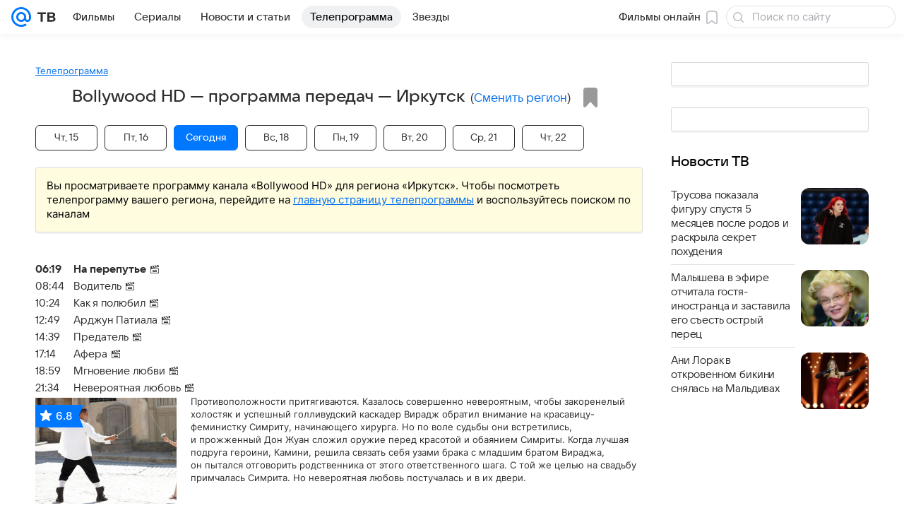

--- FILE ---
content_type: text/html; charset=utf-8
request_url: https://tv.mail.ru/irkutsk/channel/1871/
body_size: 55608
content:
<!DOCTYPE html><html class="" lang="ru"><head><meta charset="utf-8"/><meta http-equiv="x-ua-compatible" content="IE=edge"/><title>Bollywood HD - программа телеканала на сегодня и на завтра, программа ТВ-передач канала на неделю (Иркутск) - «ТВ Mail»</title><!-- /rb/620533?_SITEID=96&project=tv --><meta http-equiv="Content-Security-Policy" content="default-src 'self' tel: blob: data: 'unsafe-inline' 'unsafe-eval' mail.ru *.mail.ru *.devmail.ru *.imgsmail.ru *.2gis.com *.2gis.ru s0.2mdn.net *.adlooxtracking.com *.adlooxtracking.ru *.adriver.ru *.ampproject.net *.ampproject.org *.apester.com *.cloudfront.net www.dailymail.co.uk coub.com *.coub.com *.doubleclick.net *.doubleverify.com *.gemius.pl giphy.com *.google.com *.googleapis.com *.googlesyndication.com themes.googleusercontent.com *.gstatic.com video.khl.ru *.moatads.com *.mradx.net ok.ru *.ok.ru *.playbuzz.com *.qmerce.com rutube.ru *.rutube.ru *.serving-sys.com *.serving-sys.ru soundcloud.com *.soundcloud.com *.streamrail.com *.twimg.com twitter.com *.twitter.com player.vimeo.com vine.co vk.com *.vk.com vk.ru *.vk.ru *.weborama.fr *.weborama-tech.ru *.yandex.ru amc.yandex.ru yandex.ru *.yandex.net *.yandex.net *.strm.yandex.net yandex.st yandexadexchange.net *.yandexadexchange.net yastatic.net *.youtube.com *.adsafeprotected.com *.newstube.ru *.bbc.com *.viqeo.tv facecast.net *.facecast.net *.nativeroll.tv *.seedr.com *.ex.co b.delivery.consentmanager.net cdn.consentmanager.net consentmanager.mgr.consensu.org *.consentmanager.mgr.consensu.org *.criteo.com *.criteo.net *.tiktok.com *.tiktokcdn.com promotools.cc telegram.org t.me *.pinterest.com videolink.mycdn.me videolink.okcdn.ru *.okcdn.ru *.mycdn.me *.vkuser.net vkvideo.ru *.vkvideo.ru *.targetads.io id.vk.com id.vk.ru *.cs7777.vk.com *.cdn-vk.ru *.1tv.ru *.mediavitrina.ru uma.media *.ntv.ru tvzvezda.ru rosshow.ru *.tvmchannel.ru *.ivi.ru *.vgtrk.com embed.megogo.net afs.iframe.tvzavr.ru kinohod.ru *.kinohod.ru *.rambler.ru *.openstreetmap.fr *.giphy.com *.pladform.ru *.tvigle.ru showjet.ru player.vgtrk.com vstat.rtr-vesti.ru poll2.mail.ru kassa.rambler.ru wapi.kassa.rambler.ru sync.1dmp.io *.afisha.ru;script-src 'self' 'unsafe-inline' 'unsafe-eval' js-inject *.mail.ru *.devmail.ru *.imgsmail.ru *.api.2gis.ru s0.2mdn.net *.adlooxtracking.com *.adlooxtracking.ru *.algovid.com s3.amazonaws.com cdn.ampproject.org *.apester.com *.bing.com static.bbc.co.uk news.files.bbci.co.uk coub.com *.coub.com *.criteo.com *.criteo.net *.doubleclick.net *.doubleverify.com *.dvtps.com *.flickr.com translate.google.com *.google.com *.googleadservices.com *.googleapis.com *.googlesyndication.com *.googletagmanager.com *.googletagservices.com *.google-analytics.com *.google.ru mediatoday.ru *.moatads.com *.mradx.net *.mxpnl.com *.odnoklassniki.ru ok.ru *.ok.ru *.playbuzz.com *.qmerce.com sb.scorecardresearch.com *.twimg.com *.twitter.com platform.vine.co vk.com *.vk.com vk.ru *.vk.ru *.webvisor.com *.mtproxy.yandex.net amc.yandex.ru *.yandex.net *.strm.yandex.net *.yandex.ru yandex.ru yandex.st yastatic.net *.pinterest.com *.adsafeprotected.com *.serving-sys.com *.serving-sys.ru *.viqeo.tv *.videonow.ru *.nativeroll.tv *.seedr.com b.delivery.consentmanager.net cdn.consentmanager.net *.consentmanager.mgr.consensu.org consentmanager.mgr.consensu.org *.tns-counter.ru *.youtube.com *.ytimg.com *.ex.co *.weborama.fr *.weborama-tech.ru *.tiktok.com *.tiktokcdn.com promotools.cc *.ibytedtos.com telegram.org videolink.mycdn.me videolink.okcdn.ru *.okcdn.ru *.mycdn.me *.vkuser.net mc.yandex.com *.betweendigital.com *.buzzoola.com *.rambler.ru cloud.tvigle.ru kassa.rambler.ru *.afisha.ru;connect-src 'self' wss://*.mail.ru wss://*.devmail.ru wss://*.viqeo.tv *.mail.ru *.devmail.ru *.imgsmail.ru *.api.2gis.ru s0.2mdn.net *.adlooxtracking.com *.adlooxtracking.ru *.algovid.com *.ampproject.net cdn.ampproject.org *.apester.com *.doubleclick.net *.flickr.com *.googleapis.com *.google-analytics.com *.googlesyndication.com *.googletagmanager.com *.gstatic.com *.mixpanel.com *.mradx.net *.playbuzz.com *.qmerce.com geo.query.yahoo.com twitter.com *.twitter.com *.yadro.ru amc.yandex.ru yandex.ru *.yandex.ru *.strm.yandex.net yandex.st yastatic.net *.yandex.net collector.mediator.media *.serving-sys.com *.serving-sys.ru *.doubleverify.com *.viqeo.tv *.videonow.ru *.vidiom.net *.nativeroll.tv *.seedr.com b.delivery.consentmanager.net cdn.consentmanager.net *.consentmanager.mgr.consensu.org consentmanager.mgr.consensu.org *.criteo.com *.criteo.net *.ex.co *.ibytedtos.com *.smailru.net *.adfox.ru *.weborama.fr *.weborama-tech.ru ok.ru vk.com *.vk.com  vk.ru *.vk.ru *.vk.team videolink.mycdn.me videolink.okcdn.ru *.okcdn.ru *.mycdn.me *.vkuser.net *.google.com mc.yandex.com *.adriver.ru *.googleusercontent.com *.rambler.ru *.tvigle.ru *.afisha.ru;img-src 'self' * data: blob: mmr: *.criteo.com *.criteo.net ;worker-src blob: 'self' *.mail.ru *.devmail.ru ;" /><meta name="referrer" content="unsafe-url" /><link rel="preconnect" href="https://mcdn.imgsmail.ru/" crossorigin="" /><link rel="preconnect" href="https://mcdn.imgsmail.ru/" /><link rel="dns-prefetch" href="https://mcdn.imgsmail.ru/" /><link rel="preconnect" href="https://ad.mail.ru" crossorigin="use-credentials" /><link rel="dns-prefetch" href="https://ad.mail.ru" /><link rel="preconnect" href="https://resizer.mail.ru" /><link rel="dns-prefetch" href="https://resizer.mail.ru" /><link rel="preconnect" href="https://rs.mail.ru" /><link rel="dns-prefetch" href="https://rs.mail.ru" /><link rel="preconnect" href="https://r.mradx.net" /><link rel="dns-prefetch" href="https://r.mradx.net" /><link rel="preconnect" href="https://mc.yandex.ru" /><link rel="dns-prefetch" href="https://mc.yandex.ru" /><link rel="preconnect" href="https://yastatic.net" /><link rel="dns-prefetch" href="https://yastatic.net" /><link rel="preconnect" href="https://avatars.mds.yandex.net" /><link rel="dns-prefetch" href="https://avatars.mds.yandex.net" /><link rel="preconnect" href="https://ads.adfox.ru" /><link rel="dns-prefetch" href="https://ads.adfox.ru" /><link rel="dns-prefetch" href="https://limg.imgsmail.ru" /><link rel="dns-prefetch" href="https://top-fwz1.mail.ru/" /><link rel="dns-prefetch" href="https://www.tns-counter.ru/" /><link rel="dns-prefetch" href="https://counter.yadro.ru" /><!-- //rb/620533?_SITEID=96&project=tv --><link rel="preload" href="/-/cff42292/bem/tv/web/web.bundles/common/_common.css" as="style"/><link rel="preload" href="/-/25c7e814/dist/Widgets.css" as="style"/><meta name="description" content="Телеканал Bollywood HD: программа телепередач канала Bollywood HD на сегодня, на завтра и на неделю в городе Иркутск"/><meta property="yandex_recommendations_kill" content="1"/><meta name="theme-color" content="#005FF9"/><meta name="csrf-token" content="2nRkyAjGamkAAAAA"/><!-- /rb/1108607?vk-tokens=1 (Шрифты и стили @font-face) --><link rel="preload" href="https://mcdn.imgsmail.ru/js/promisified-dom-events/3.0.0/promisifiedDomEvents.min.js" as="script"/><link rel="preload" href="https://imgs2.imgsmail.ru/static/fonts/Inter/WOFF2/InterRegular.woff2" as="font" type="font/woff2" crossorigin=""/><link rel="preload" href="https://imgs2.imgsmail.ru/static/fonts/Inter/WOFF2/InterMedium.woff2" as="font" type="font/woff2" crossorigin=""/><link rel="preload" href="https://imgs2.imgsmail.ru/static/fonts/Inter/WOFF2/InterBold.woff2" as="font" type="font/woff2" crossorigin=""/><link rel="preload" href="https://imgs2.imgsmail.ru/static/fonts/MailSans/WOFF2/MailSansVariative.woff2" as="font" type="font/woff2" crossorigin=""/><link rel="stylesheet preload" href="https://mcdn.imgsmail.ru/fonts/vk-tokens/1.0.2/fonts.css" as="style"/><link rel="preload" href="https://imgs2.imgsmail.ru/static/fonts/v1.100/VKSansDisplay/WOFF2/VKSansDisplayLight.woff2" as="font" type="font/woff2" crossorigin=""/><link rel="preload" href="https://imgs2.imgsmail.ru/static/fonts/v1.100/VKSansDisplay/WOFF2/VKSansDisplayRegular.woff2" as="font" type="font/woff2" crossorigin=""/><link rel="preload" href="https://imgs2.imgsmail.ru/static/fonts/v1.100/VKSansDisplay/WOFF2/VKSansDisplayMedium.woff2" as="font" type="font/woff2" crossorigin=""/><link rel="preload" href="https://imgs2.imgsmail.ru/static/fonts/v1.100/VKSansDisplay/WOFF2/VKSansDisplayDemiBold.woff2" as="font" type="font/woff2" crossorigin=""/><link rel="preload" href="https://imgs2.imgsmail.ru/static/fonts/v1.100/VKSansDisplay/WOFF2/VKSansDisplayBold.woff2" as="font" type="font/woff2" crossorigin=""/><link rel="stylesheet preload" href="https://mcdn.imgsmail.ru/fonts/vk-tokens/1.0.3/fonts.css" as="style"/><script src="https://mcdn.imgsmail.ru/js/promisified-dom-events/3.0.0/promisifiedDomEvents.min.js"></script><script src="https://ad.mail.ru/static/sync-loader.js" nonce crossorigin="anonymous" async></script><script src="https://ad.mail.ru/static/vk-adman.js?sdk=1" type="application/javascript" id="adman3-instance" async></script><!-- //rb/1108607?vk-tokens=1 (Шрифты и стили @font-face) --><meta name="viewport" content="width=device-width, initial-scale=1.0"/><link rel="apple-touch-icon" href="/img/logo/tv/apple-touch-icon.png" sizes="180x180"/><link rel="shortcut icon" type="image/x-icon" href="/img/logo/tv/favicon.ico"/><link rel="icon" type="image/png" href="/img/logo/tv/favicon-16x16.png" sizes="16x16"/><link rel="icon" type="image/png" href="/img/logo/tv/favicon-32x32.png" sizes="32x32"/><link rel="icon" type="image/png" href="/img/logo/tv/favicon-120x120.png" sizes="120x120"/><link rel="icon" type="image/svg" href="/img/logo/tv/favicon.svg"/><link rel="manifest" href="/manifest.json"/><meta name="msapplication-config" content="/browserconfig.xml"/><meta name="msapplication-TileColor" content="#07F"/><meta name="theme-color" content="#07F"/><link rel="image_src" href="https://tv.mail.ru/img/og-image-default-tv.png"/><meta property="og:image" content="https://tv.mail.ru/img/og-image-default-tv.png"/><meta name="twitter:image:src" content="https://tv.mail.ru/img/og-image-default-tv.png"/><meta property="og:image:width" content="1200"/><meta property="og:image:height" content="630"/><meta property="mywidget:image" content="https://tv.mail.ru/img/og-image-default-tv.png"/><meta property="mrc__share_title" content="Bollywood HD - программа передач на сегодня, на завтра и на неделю"/><meta property="og:title" content="Bollywood HD - программа передач на сегодня, на завтра и на неделю"/><meta property="twitter:title" content="Bollywood HD - программа передач на сегодня, на завтра и на неделю"/><meta property="mywidget:title" content="Bollywood HD - программа передач на сегодня, на завтра и на неделю"/><meta property="mrc__share_description" content="Сетка вещания телеканала Bollywood HD наполнена разножанровыми фильмами, снятыми в Болливуде и ориентированными не только на домохозяек, но и на мужскую, а также молодёжную аудиторию. В программе будут как индийская киноклассика, так и современное..."/><meta property="og:description" content="Сетка вещания телеканала Bollywood HD наполнена разножанровыми фильмами, снятыми в Болливуде и ориентированными не только на домохозяек, но и на мужскую, а также молодёжную аудиторию. В программе будут как индийская киноклассика, так и современное..."/><meta property="twitter:description" content="Сетка вещания телеканала Bollywood HD наполнена разножанровыми фильмами, снятыми в Болливуде и ориентированными не только на домохозяек, но и на мужскую, а также молодёжную аудиторию. В программе будут как индийская киноклассика, так и современное..."/><meta property="og:site_name" content="ТВ Mail"/><meta property="og:url" content="https://tv.mail.ru/irkutsk/channel/1871/"/><meta property="og:type" content="website"/><meta name="twitter:card" content="summary_large_image"/><meta name="twitter:domain" content="tv.mail.ru"/><meta name="twitter:site" content="@kino_mailru"/><meta property="fb:app_id" content="767446473285171"/><meta property="sitezone" content="9"/><meta property="domain:kino" content="kino.mail.ru"/><meta property="domain:tv" content="tv.mail.ru"/><link rel="canonical" href="https://tv.mail.ru/irkutsk/channel/1871/"/><link rel="stylesheet" href="/-/cff42292/bem/tv/web/web.bundles/common/_common.css"/><link rel="stylesheet" href="/-/25c7e814/dist/Widgets.css"/><script src="/-/0186fe9d/js/cmpld/common/web/page-sentry.js" defer=""></script><script>window.fest = {
        _svgPath:{"kino_web":"/-/fa31b1ef/bem/web/web.bundles/common/common.svg","kino_touch":"/-/1_1_0useInCode","tv_web":"/-/f8d52658/bem/tv/web/web.bundles/common/common.svg","tv_touch":"/-/f11fcc5c/bem/tv/touch/touch.bundles/common/common.svg"},
      };</script><!-- /rb/1084681?_SITEID=96&version=web&project=tv (@mail-core/dashboard: XRay) --><script id="__xray__">var xrayCore=function(){'use strict';function a(a){for(n.push(a);n.length>o.maxSize;)n.shift()}function b(a){return b="function"==typeof Symbol&&"symbol"==typeof Symbol.iterator?function(a){return typeof a}:function(a){return a&&"function"==typeof Symbol&&a.constructor===Symbol&&a!==Symbol.prototype?"symbol":typeof a},b(a)}function c(a){return a&&"object"===b(a)&&!d(a)}function d(a){return"[object Array]"===Object.prototype.toString.call(a)}function e(a){for(var b in a)if(Object.prototype.hasOwnProperty.call(a,b))return!1;return!0}function f(){for(var a,b={},d=0;d<arguments.length;++d)for(var e in a=arguments[d],a)b[e]=b[e]&&c(b[e])&&c(a[e])?f(b[e],a[e]):a[e];return b}function g(a){var b=encodeURIComponent(JSON.stringify(a));return{size:b.length,raw:b}}function h(){this._batchesByUrls={},this._timeoutId=null,this._config={maxBatchSize:6e4,maxChunkSize:4e3,timeout:1000,idle:!1},window&&"function"==typeof window.addEventListener&&window.addEventListener("beforeunload",this.process.bind(this,!0))}function i(a){return"s".concat(a,"s").replace(/s+/g,"s").replace(/^s$/g,"")}function j(a){for(var b in a)("undefined"==typeof a[b]||null===a[b])&&delete a[b];return a}function k(a,b){for(var c=-1,d=0;d<a.length;d++)if(b===a[d]){c=d;break}return c}function l(){this._config={xrayRadarUrl:"https://xray.mail.ru",pgid:(Date.now()+Math.random()).toString(36),radarPrefix:"",r:"undefined"!=typeof document&&document.referrer||"",defaultParams:{p:"mail",t_feature:"",v:1,skipdwh:!1}}}function m(a,b){for(var c=a.split("&"),d=c[0],e={},f=1;f<c.length;++f){var g=c[f].split("="),h=decodeURIComponent(g[0]),j=decodeURIComponent(g[1]);try{j=JSON.parse(j)}catch(a){}e[h]=j}b=b||{},b.immediately?z.sendImmediately(d,e,b.ga):z.send(d,e,b.ga)}var n=[],o={maxSize:500,getLog:function(){return Array.prototype.slice.call(n,0)},clear:function(){n=[]}},p={log:function(){try{(console.debug||console.log).apply(console,arguments)}catch(a){}},error:function(){try{console.error.apply(console,arguments)}catch(a){}},warn:function(){try{console.warn.apply(console,arguments)}catch(a){}}},q=["p","email","split","utm","r","pgid","o_ss","o_v"],r=!1;h.prototype.setConfig=function(a){var b=Math.max;if(!r)return a.timeout=b(1e3,a.timeout||0),this._config=f(this._config,a),void(r=!0);var c=[];for(var d in a){if(d in this._config){c.push(d);continue}this._config[d]=a[d]}c.length&&p.warn("Queue config field(s) "+c.join(", ")+" are already set and can't be modified")},h.prototype.getConfig=function(){return f(this._config,{})},h.prototype.push=function(b,c){a(c);var d=b+"/batch?"+h._buildQueryString(c);c=h._stringifyParams(c);var e=g(c);if(e.size+2>this._config.maxBatchSize)return void p.error("Radar #"+c.uid+" body is too long: "+e.raw);this._batchesByUrls[d]||(this._batchesByUrls[d]=[[]]);var f,j=this._batchesByUrls[d];for(f=0;f<j.length;++f){var k=j[f];if(g(k.concat([c])).size<=this._config.maxBatchSize){k.push(c);break}}f===j.length&&j.push([c]),this._timeoutId||"function"!=typeof setTimeout||(this._timeoutId=setTimeout(this.process.bind(this),this._config.timeout))},h.prototype.process=function(a){for(var b in clearTimeout(this._timeoutId),this._timeoutId=null,this._batchesByUrls){for(var c=this._batchesByUrls[b],d=0;d<c.length;++d)this._send(b,c[d],a);delete this._batchesByUrls[b]}},h.prototype.isIdle=function(){return this._config.idle},h._buildQueryString=function(a){for(var b=[],c=0;c<q.length;++c){var d=q[c],e="string"==typeof a[d]?a[d]:JSON.stringify(a[d]);(delete a[d],"undefined"!=typeof e&&e.length)&&b.push(encodeURIComponent(d)+"="+encodeURIComponent(e))}var f=[];for(var g in a.baseQuery)f.push(g);f=f.sort();for(var h,j=0;j<f.length;++j)h=f[j],b.push(encodeURIComponent(h)+"="+encodeURIComponent(a.baseQuery[h]));return delete a.baseQuery,b.join("&")},h.prototype._send=function(a,b,c){var d={url:a,data:"batch="+encodeURIComponent(JSON.stringify(b)),type:"POST",async:!0};if(!this._config.idle){if("undefined"==typeof XMLHttpRequest&&!navigator.sendBeacon)return void fetch(a,{method:d.type,body:d.data})["catch"](function(a){p.error("XRay send failed:",a)});if(c&&window.navigator.sendBeacon)return void window.navigator.sendBeacon(d.url,d.data);try{var e=new XMLHttpRequest,f="function"==typeof this._config.beforeSend&&!this._config.beforeSend(e,d);if(f)return void e.abort();e.open(d.type,d.url,d.async),e.withCredentials=!this._config.withoutCredentials,e.send(d.data)}catch(a){p.error("xray.send failed:",a)}}},h._stringifyParams=function(a){var b={};for(var c in a){if("i"==c){b.i=h._stringifyI(a.i);continue}b[c]="string"==typeof a[c]?a[c]:JSON.stringify(a[c])}return b},h._stringifyI=function(a){var b=[];for(var c in a){var d=a[c];b.push(c+":"+d)}return b.join(",")};var s=0,t=["radarPrefix","split","r","pgid","utm","o_ss","o_v"],u=!1,v=new h,w={rlog_dot_error:"xray_rlog_dot_error",rlog_msg_abs:"xray_rlog_msg_abs",too_long:"xray_too_long",not_configured:"xray_not_configured"},x=32,y=64;l.prototype.logger=o,l.prototype.setConfig=function(a,b){a=a||{},u&&this._deleteProtectedParams(a),this.unsafeSetConfig(a,b)},l.prototype.unsafeSetConfig=function(a,b){a=a||{},u=!0,a.split&&(a.split=i(a.split)),a.defaultParams&&a.defaultParams.i&&(a.defaultParams.i=this._formatIntervals(a.defaultParams.i),delete this._config.defaultParams.i),this._config=b?a:f(this._config,a),a.gaTrackingId&&this._initGA(a.gaTrackingId)},l.prototype._deleteProtectedParams=function(a){for(var b=0;b<t.length;++b)delete a[t[b]];return a},l.prototype.addSplit=function(a){this._config.split=i("".concat(this._config.split||"","s").concat(a))},l.prototype.getConfig=function(){return f(this._config,{})},l.prototype.getTotalSended=function(){return s},l.prototype.setQueueConfig=h.prototype.setConfig.bind(v),l.prototype.getQueueConfig=h.prototype.getConfig.bind(v),l.prototype.getInstanceCopy=function(){var a=new l;return u=!1,a.setConfig(this._config,!0),a},l.prototype.send=function(a,b,c){this._send(a,b,c,!0)},l.prototype._send=function(a,b,c,e){if(e&&!u&&a!==w.not_configured){var g=b||{};g.t=a,this._logOwnError(g,w.not_configured),p.warn("Your xray instance is not configured")}if(b=f(b||{},{}),this._config.middlewares)for(var h=0;h<this._config.middlewares.length;h++){var j=this._config.middlewares[h],k=j(a,b,c);a=k.t,b=k.params,c=k.ga}a=d(a)?a.join("_"):a,b.i&&(b.i=this._formatIntervals(b.i)),b=f(this._config.defaultParams,this._config.expid?{dwh:{expid:this._config.expid}}:{},b,{t:a,split:this._config.split,r:this._config.r,pgid:this._config.pgid,utm:this._config.utm,o_ss:this._config.o_ss,o_v:this._config.o_v,baseQuery:this._config.baseQuery,uid:s++}),b.skipdwh&&b.dwh&&delete b.dwh;for(var l=[b.t_feature,this._config.radarPrefix],m=0;m<l.length;++m)l[m]&&(b.t=l[m]+"_"+b.t);delete b.t_feature;try{b=this._validateParams(b,e)}catch(a){return p.log("xray",b.uid,b),void p.error(a.message)}if(this._config.verbose&&p.log("xray",b.uid,b.t,b,c?"GA: "+!!c:void 0),v.push(this._config.xrayRadarUrl,b),!0===c&&!this._config.gaTrackingId)return void p.error("Radar #"+b.uid+": no GA tracking id specified");var n="string"==typeof c?c:this._config.gaTrackingId;if(!!c&&n&&!v.isIdle()){if(b.i){for(var o in b.i)this._sendGA(a+"_"+o,b.i[o],n);return}this._sendGA(a,b.v,n)}},l.prototype.sendImmediately=function(a,b,c){this.send(a,b,c),v.process()},l.prototype.addMiddleware=function(a){this._config.middlewares||(this._config.middlewares=[]),-1===k(this._config.middlewares,a)&&this._config.middlewares.push(a)},l.prototype.removeMiddleware=function(a){if(this._config.middlewares){var b=k(this._config.middlewares,a);-1<b&&this._config.middlewares.splice(b,1)}},l.prototype._sendGA=function(a,b,c){"function"!=typeof gtag&&this._initGA(c);var d=a.split(/_/g),e=d[1]||d[0],f=d[1]?d[0]:"",g=d.slice(2).join("_"),h={value:b,send_to:c};f&&(h.event_category=f),g&&(h.event_label=g),gtag("event",e,h)},l.prototype._initGA=function(a){if(!window.gtag){var b=document.createElement("script");b.src="https://www.googletagmanager.com/gtag/js?id="+a,b.type="text/javascript",document.getElementsByTagName("head")[0].appendChild(b),window.dataLayer=window.dataLayer||[],window.gtag=function(){window.dataLayer.push(arguments)},gtag("js",new Date)}gtag("config",a,{send_page_view:!1})},l.prototype._logOwnError=function(a,b,c){var d="xray_err",e=a.p;if(e){if(e.length+8+1>x){e=e.slice(0,x-8-1)}d="".concat(e,"_").concat("xray_err")}var f=a.t;f.length>y&&(f=f.slice(0,y)),this._send(b,{skipdwh:!0,rlog:d,rlog_message:{t:f,err:b,value:c}},!1,!1)},l.prototype._validateParams=function(a,b){a=j(a),a.rlog&&-1!==a.rlog.indexOf(".")&&(b&&this._logOwnError(a,w.rlog_dot_error,a.rlog),p.error("Radar #".concat(a.uid,": rlog can not contain file extension")),delete a.rlog,delete a.rlog_message),a.rlog&&a.rlog_message||(a.rlog_message&&(b&&this._logOwnError(a,w.rlog_msg_abs),p.error("Radar #".concat(a.uid,": rlog_message would not be sent without rlog"))),delete a.rlog,delete a.rlog_message),e(a.dwh)&&delete a.dwh;var c={32:[a.p,a.rlog],64:[a.p+"_"+a.t]};for(var d in a.i)c[32].push(d),c[64].push(a.p+"_"+a.t+"_"+d);for(var f in c)for(var g=c[f],h=0;h<g.length;++h)if(g[h]&&g[h].length>f)throw b&&this._logOwnError(a,w.too_long,g[h].slice(0,f)),new Error("Radar #".concat(a.uid,": value is too long: ").concat(c[f][h])+" (len: ".concat(g[h].length,", limit: ").concat(f,")"));return a},l.prototype._formatIntervals=function(a){if(c(a))return a;var b={};if(d(a)){for(var e,f=0;f<a.length;++f)e=a[f].split(":"),b[e[0]]=+e[1]||this._config.defaultParams.v;return b}if("string"==typeof a){var g=a.split(",");return this._formatIntervals(g)}};var z=new l;return m.setConfig=function(a){z.setConfig(j({verbose:a.verbose,pgid:a.pgid,split:a.split,xrayRadarUrl:a.xrayRadarUrl||a.XRAY_RADAR_URL,radarPrefix:a.radarPrefix||a.RadarPrefix,utm:a.utm,o_ss:a.o_ss,o_v:a.o_v,baseQuery:a.baseQuery,gaTrackingId:a.gaTrackingId||a.GA_TRACKING_ID,defaultParams:a.defaultParams||j({p:a.project,email:a.ActiveEmail})})),z.setQueueConfig(j({maxBatchSize:a.MAX_BATCH_SIZE,maxChunkSize:a.MAX_CHUNK_SIZE,beforeSend:a.beforeSend,timeout:a.timeout,idle:a.idle,withoutCredentials:a.withoutCredentials}))},m.getConfig=l.prototype.getConfig.bind(z),m.addSplit=l.prototype.addSplit.bind(z),m.unsafeSetConfig=l.prototype.unsafeSetConfig.bind(z),m.setQueueConfig=l.prototype.setQueueConfig.bind(z),m.getQueueConfig=l.prototype.getQueueConfig.bind(z),m.getTotalSended=l.prototype.getTotalSended.bind(z),m.send=l.prototype.send.bind(z),m.sendImmediately=l.prototype.sendImmediately.bind(z),m.getInstanceCopy=l.prototype.getInstanceCopy.bind(z),m.addMiddleware=l.prototype.addMiddleware.bind(z),m.removeMiddleware=l.prototype.removeMiddleware.bind(z),"undefined"!=typeof window&&"function"==typeof window.define&&window.define.amd&&window.define("@mail/xray",function(){return m}),m}();</script><script id="__xray-init__">xrayCore.setConfig({defaultParams: {p: 'tv-mail-ru-web',},verbose: true});xrayCore.send('pk-xray-ready');</script><!-- //rb/1084681?_SITEID=96&version=web&project=tv (@mail-core/dashboard: XRay) --><script>window.RB_SEGMENT = 'NEW';</script><link type="text/css" rel="stylesheet" href="/tv/print.css?1" media="print"/><meta name="viewport" content="width=device-width, user-scalable=no, maximum-scale=1.0"/><meta name="wmail-verification" content="16d3022631dd9a52"/><!-- /rb/660391 (Управляющий слот для пояса Прямой эфир) --><img src="https://rs.mail.ru/d75068301.gif?rnd=2714013234&ts=1768605192" style="width:0;height:0;position:absolute;visibility:hidden;" alt=""/><!-- //rb/660391 (Управляющий слот для пояса Прямой эфир) --></head><body class="js-module" data-module="AdvMarker" data-mp="LazyItem as LazyBody"><!-- /rb/1084682 (@mail-core/dashboard: Core Keeper) -->
<script id="__core-keeper__">
var coreKeeper=function(a){"use strict";var S="string",i="object",y="function";function z(a,b){return typeof a===b}function T(c,a){for(var b in a)Object.defineProperty(c,b,{enumerable:!1,value:a[b]})}var U,b=typeof globalThis===i&&globalThis|| typeof window===i&&window|| typeof global===i&&global||{},V=b.console,o=b.document||{},A=b.location||{},p=b.navigator||{},d=p.connection,j=b.performance,k=function(){},B=z(j&&j.now,y)?function(){return j.now()}:Date.now,C=b.setTimeout.bind(b),W=(b.requestAnimationFrame||C).bind(b),X=(b.addEventListener||k).bind(b),_=null,Y=void 0;function D(a){var e,f,b,g=0,h=(a=a||{}).now||B,i=a.warn,j=a.prefix||"",c=a.addons||[],k=[],l=function(a,b,d){for(e=c.length;e--;)c[e][a](b,d)},d=function(c,m,p,t,u,q,n,o,v){c=j+c,(m===b||o)&&(m=!o&&k[0]||_),p[c]&&i&&i("Timer '"+c+"' exists");var r=q==_,a=p[c]={id:++g,name:c,parent:m,unit:t||"ms",start:r?h():q,end:n!=_?n:_,meta:v};function s(a,b,c){(f=p[a=j+a])?z(f.stop,y)?f.stop(b,c):i&&i("Timer '"+a+"'.stop is not a func",{entry:f}):i&&i("Timer '"+a+"' not exists")}return T(a,{stop:function(b,d){if(b==_||b>=0||(d=b,b=Y),a.meta=a.meta||d,a.end=b==_?h():b,p[c]=_,u)for(e=k.length;e--;)k[e]===a&&k.splice(e,1);return l("end",a,r),a}}),m&&(m.end!==_&&n==_?i&&i("Timer '"+c+"' stopped"):(a.unit=m.unit,m.entries.push(a))),u&&(a.entries=[],T(a,{add:function(c,e,b,f,g){return d(c,a,p,f,0,e,b).stop(b,g)},time:function(e,b,c){return b>=0||(c=b,b=Y),d(e,a,p,c,Y,b)},group:function(f,b,c,e){return z(b,"boolean")&&(e=c,c=b,b=_),z(b,S)&&(e=b,b=_,c=0),z(c,S)&&(e=c),d(f,a,p,e,1,b,_,c)},timeEnd:s,groupEnd:s}),!o&&g>1&&k.unshift(a)),l("start",a,r),a};return(b=d(0,_,Object.create(null),"ms",1,0,0,1)).v="2.0.0-rc.28",b.addons=c,b}var e=function(b,c){var a;try{(a=new PerformanceObserver(function(a){a.getEntries().map(c)})).observe({type:b,buffered:!0})}catch(d){}return a},Z=function(a){a&&a.disconnect()},aa=function(a,b){try{a&&a.takeRecords().map(b)}catch(c){}},E="hidden",ab=!1,ac=!1,F=-1,f=function(b,a){ab||(ab=!0,X("pagehide",function(a){ac=!a.persisted}),X("beforeunload",k)),X("visibilitychange",function(a){o.visibilityState===E&&b(a.timeStamp,ac)},{capture:!0,once:!!a})};o&&(F=o.visibilityState===E?0:1/0,f(function(a){F=a},!0));var ad=function(){return F};function ae(c){var a,e,h=this.badge,b=c.unit,d=(c.end-c.start)/("KB"===b?1024:1),f=h+c.name+("none"!==b&&b?": %c"+(b&&"raw"!==b?d.toFixed(3)+b:d):"%c"),g="font-weight:bold;"+(a=d,"color:#"+((a="KB"===(e=b)?a/8:"fps"===e?70-a:a)<5?"ccc":a<10?"666":a<25?"333":a<50?"f90":a<100?"f60":"f00"));"entries"in c?((V.groupCollapsed||V.group)(f,g),c.entries.forEach(ae,this),V.groupEnd()):V.log(f,g)}var G,l,H=D({addons:/pk-print/.test(A)?[(G={badge:"\u{1F505}"},{start:k,end:function(a){a.parent||ae.call(G,a)}})]:[]}),m=function(a,b,c,d,e,f){W(function(){var i=H.group(a,b,e);for(var g in d)if(d.hasOwnProperty(g)){var h=d[g];i.add(g,h[0],h[1],h[2])}i.stop(c,f)})},g=p.deviceMemory,h=j.hardwareConcurrency,q=h<=4||g<=4,I=h>4||g>4?"high":q?"low":"unk",$=q||d&&(["slow-2g","2g","3g"].indexOf(d.effectiveType)> -1||d.saveData)?"low":"high",n=((l={})["type_"+I]=[0,1],l["exp_"+$]=[0,1],l);g&&(n.memory=[0,g]),h&&(n.hardware_concurrency=[0,h]),m("pk-device",0,1,n,"raw");var af=0,J=function(){try{var a=j.getEntriesByType("navigation")[0],k=a.fetchStart,l=a.domainLookupStart,e=a.domainLookupEnd,f=a.requestStart,g=a.responseStart,b=a.responseEnd,c=a.domComplete,h=a.domInteractive,i=a.domContentLoadedEventEnd,d=a.loadEventEnd;b&&0===af&&(af=1,m("pk-nav-net",k,b,{dns:[l,e],tcp:[e,f],request:[f,g],response:[g,b]})),c&&1===af&&(af=2,m("pk-nav-dom-ready",b,c,{interactive:[b,h],"content-loaded":[h,i],complete:[i,c]})),d&&2===af&&(af=3,m("pk-nav-dom-load",b,d,{ready:[b,c],load:[c,d]})),3!==af&&C(J,250)}catch(n){}};J();var ag,ah=function(a,b,c){return a<=b?"good":a<=c?"needs-improvement":"poor"},ai=0,aj=0,K=function(b){var c,d,e,f=b.startTime,a=b.processingStart-f;f<ad()&&(a&&m("pk-fid",0,a,((c={value:[0,a]})["score_"+ah(a,100,300)]=[0,a],c)),ai&&m("pk-tbt",0,ai,((d={value:[0,ai]})["score_"+ah(ai,300,600)]=[0,ai],d)),aj&&m("pk-tti",0,aj,((e={value:[0,aj]})["score_"+ah(aj,3800,7300)]=[0,ai],e)),Z(ag),Z(ak))},ak=e("first-input",K);f(function(){aa(ak,K)},!0);var al={},am=e("paint",function(b){var d,c=b.name,a=b.startTime;a<ad()&&(al[c]=[0,a],"first-contentful-paint"===c&&(al["score_"+ah(a,1e3,2500)]=[0,a],m("pk-paint",0,a,al),d=a,ag=e("longtask",function(a){var c=a.startTime,b=a.duration;c>d&&"self"===a.name&&b>0&&(ai+=b-50,aj=c+b)}),Z(am)))}),an=0,ao=!1,L=function(b){var a=b.startTime;a<ad()?an=a:aq()},ap=e("largest-contentful-paint",L),aq=function(){var a;!ao&&an&&m("pk-lcp",0,an,((a={value:[0,an]})["score_"+ah(an,2500,4e3)]=[0,an],a)),ao=!0,Z(ap)},r=function(){aa(ap,L),aq()};f(r,!0),function(a){try{U||(U=new Promise(function(a){["keydown","mousedown","scroll","mousewheel","touchstart","pointerdown"].map(function(b){X(b,a,{once:!0,passive:!0,capture:!0})})})),U.then(a)}catch(b){}}(r);var ar=0,M=function(a){a.hadRecentInput||(ar+=a.value)},as=e("layout-shift",M);f(function(c,b){var a;aa(as,M),b&&ar&&m("pk-cls",0,ar,((a={value:[0,ar]})["score_"+ah(ar,.1,.25)]=[0,ar],a))});var s=d,t=function(){var a;m("pk-conn",0,1,((a={downlink:[0,s.downlink],downlinkMax:[0,s.downlinkMax],rtt:[0,s.rtt]})["save_data_"+s.saveData]=[0,1],a["effective_type_"+(s.effectiveType||"unk")]=[0,1],a),"raw")};try{s?(t(),s.addEventListener("change",t)):m("pk-conn",0,1,{effective_type_unk:[0,1]},"raw")}catch(at){}var au=function(){return(au=Object.assign||function(d){for(var a,b=1,e=arguments.length;b<e;b++)for(var c in a=arguments[b])Object.prototype.hasOwnProperty.call(a,c)&&(d[c]=a[c]);return d}).apply(this,arguments)};function u(a){return a&&a.__esModule&&Object.prototype.hasOwnProperty.call(a,"default")?a.default:a}function v(b,a){return b(a={exports:{}},a.exports),a.exports}var w=v(function(c,b){var a;Object.defineProperty(b,"__esModule",{value:!0}),b.Tag=void 0,(a=b.Tag||(b.Tag={})).Core="core",a.Global="gl",a.Self="self",a.Async="async",a.Ignore="ign",a.Known="known",a.API="api",a.Shared="shr",a.Ext="ext",a.ThirdParty="3rd",a.RB="rb",a.Unknown="unk"});u(w),w.Tag;var c=v(function(b,a){Object.defineProperty(a,"__esModule",{value:!0}),a.coreLoggerHMR=a.coreLoggerDispatchKnownError=a.coreLoggerDispatchAPIError=a.coreLoggerDispatchIgnoredError=a.coreLoggerDispatchSelfError=a.coreLoggerDispatchReactError=a.coreLoggerDispatchError=a.getCoreLogger=a.Tag=void 0,Object.defineProperty(a,"Tag",{enumerable:!0,get:function(){return w.Tag}}),a.getCoreLogger=function(){return"undefined"!=typeof coreLogger?coreLogger:void 0},a.coreLoggerDispatchError=function(c,d,e){var b;null===(b=(0,a.getCoreLogger)())|| void 0===b||b.dispatchError(c,d,e)},a.coreLoggerDispatchReactError=function(c,d,e){var b;null===(b=(0,a.getCoreLogger)())|| void 0===b||b.dispatchReactError(c,d,e)},a.coreLoggerDispatchSelfError=function(b,c,d,e){(0,a.coreLoggerDispatchError)(c,d,{category:b,tag:w.Tag.Self,log:e})},a.coreLoggerDispatchIgnoredError=function(b,c,d,e){(0,a.coreLoggerDispatchError)(c,d,{category:b,tag:w.Tag.Ignore,log:e})},a.coreLoggerDispatchAPIError=function(b,c,d,e){(0,a.coreLoggerDispatchError)(c,d,{category:b,tag:w.Tag.API,log:e})},a.coreLoggerDispatchKnownError=function(b,c,d,e){(0,a.coreLoggerDispatchError)(c,d,{category:b,tag:w.Tag.Known,log:e})},a.coreLoggerHMR=function(g,f){var e=(0,a.getCoreLogger)();if(e){var b=e.errors.rules,c=e.errors.opts.errors,d=g.priority||[];b.set("clear"),c&&c.rules&&(b.set(c.rules),d.push.apply(d,[].concat(c.priority||Object.keys(c.rules)))),f&&(b.set(f.rules),d.push.apply(d,f.priority||[])),b.set(g.rules),b.priority(d);try{e.pkg.v="12.2.1",localStorage.setItem(process.env.LOGGER_LS_PRESET_VER_KEY,"12.2.1")}catch(h){}}}});u(c),c.coreLoggerHMR,c.coreLoggerDispatchKnownError,c.coreLoggerDispatchAPIError,c.coreLoggerDispatchIgnoredError,c.coreLoggerDispatchSelfError,c.coreLoggerDispatchReactError;var av=c.coreLoggerDispatchError;c.getCoreLogger;var N=c.Tag,O={name:"@mail-core/dashboard",v:"12.2.1"},aw=/^(\d+)\.(\d+)\.(\d+)/,x=function(a){return"request"in a&&a.data&&"status"in a.data&&"body"in a.data?a.data.status:null},ax={parseStatus:x},ay={tag:N.API,category:"5XX",silent:!0,log:!0},az=/^(https?:)?\/\/.*?\/+|\/*\?+.+|^\/|api\/+v1\/+/gi,aA=/[^%.a-z\d-]+/g,aB=/^api_v(\d)/g,aC=/\/*cgi-bin/g,aD=/golang/g,aE=/(^|\/)(\d+|(?:\d|[a-z]+\d)[\da-z]{2,})(?=\/|$)/g,aF=/(^|\/)([0-9-a-f]{2,}-[0-9-a-f-]+)(?=\/|$)/g,aG=/(_u?id){2,}|%[%a-z\d._]+/g,aH=/graphql/g;function aI(a){return a&&(!a.responseType||"text"===a.responseType)&&a.responseText||""}var aJ=[[/\/(ph|ag)\//,"portal"],[/\/hb\//,"hotbox"],[/\/pkgs\//,"pkgs"],[/\.imgsmail\.ru\//,"imgs"],[/\.filin\.mail\.ru\//,"filin"],[/\bmail\\.ru/,"mail"],[/\/\/top-/,"top"],[/analytics/,"analyt"],[new RegExp("\\/\\/"+location.host+"\\/"),"host"]];function aK(e){for(var b="",a=0,c=aJ;a<c.length;a++){var d=c[a];if(d[0].test(e)){b=d[1];break}}return b||"unk"}var aL,aM="@mail-core/dashboard:timespent_sections",aN={maxSessionPause:5,beforeSend:k,login:"",section:"__base__"},aO=0;function P(b){if(clearInterval(aL),b){var c,a=aW(),h=b.section,i=b.login;if(a){for(var d=0,g=a;d<g.length;d++){var e=g[d];if(e.section===h&&e.user_id===i){c=e;break}}if(c){var f=a.indexOf(c);a[f].last_duration_update_timestamp=a$(),a[f].duration_sec=a[f].duration_sec+1,aT(),aN=au(au({},aN),b);try{localStorage.setItem(aM,JSON.stringify(a))}catch(j){}return}}aP(b),function(b){var c=aY(b),a=aW();null==a||a.push(c);try{localStorage.setItem(aM,JSON.stringify(a))}catch(d){}}(a$())}else aP()}function aP(b){aN=au(au({},aN),b);var c,h,d,f,g,a=(c=aQ,d=!1,function(){for(var b=[],a=0;a<arguments.length;a++)b[a]=arguments[a];return d||(d=!0,h=c(b)),h});f=a,g=e("paint",function(a){var b=a.name;a.startTime<ad()&&"first-contentful-paint"===b&&(f(),Z(g))}),window.setTimeout(a,5e3)}function aQ(){"hidden"!==o.visibilityState&&aR(),X("visibilitychange",function(){"hidden"===o.visibilityState?clearInterval(aL):aR()})}function aR(){var a=a$();aO||(aO=a),aW()?aS(a):aS(a,!0),aT()}function aS(b,c){void 0===c&&(c=!1);var g=aW();if(g){var d,l,h,i,e,j,a=(d=g,l=b,i=(h=d.filter(function(a){return aU(a,l)})).filter(aZ),e=d.filter(function(a){return!aU(a,l)}),j=e.filter(aZ),{toSend:h,toReset:i,toLeave:e,toUpdate:j}),f=a.toLeave,m=a.toReset,n=a.toSend,k=a.toUpdate;n.forEach(aX),m.length&&f.push(aY(b)),k.length&&k.forEach(function(a){a.last_duration_update_timestamp=b,a.duration_sec=a.duration_sec+1});try{f.length?localStorage.setItem(aM,JSON.stringify(f)):localStorage.removeItem(aM)}catch(o){}}else if(c)try{localStorage.setItem(aM,JSON.stringify([aY(b)]))}catch(p){}}function aT(){aL=window.setInterval(function(){aS(a$())},1e3)}function aU(a,b){return b-a.last_duration_update_timestamp>a.max_session_pause}function aV(a){return a&&["user_id","section","last_duration_update_timestamp","duration_sec","open_timestamp","max_session_pause"].every(function(b){return a.hasOwnProperty(b)})}function aW(){var b;try{var a=JSON.parse(localStorage.getItem(aM)||"");(null==a?void 0:a.length)&&Array.isArray(a)&&a.every(aV)&&(b=a)}catch(c){}return b}function aX(b){var a=b.duration_sec;if(a){var c=au({domain:location.host,pause_allowed_sec:aN.maxSessionPause},b),d={dwh:c};aN.beforeSend(c),m("pk-timespent",0,a,{duration:[0,a]},"raw",d)}}function aY(a){return{duration_sec:0,last_duration_update_timestamp:a,open_timestamp:aO,section:aN.section,user_id:aN.login,max_session_pause:aN.maxSessionPause}}function aZ(a){var b=a.user_id,c=a.section;return b===aN.login&&c===aN.section}function a$(){return Math.floor(Date.now()/1e3)}var a_={latency:[30,60,120],route:[200,400,800],"route:cached":[100,300,600],page:[100,200,300],"page:frag":[30,60,120],"page:json":[20,30,60],"inline:code":[100,200,300],fetch:[500,1e3,2e3],"fetch:fast":[100,200,300],"app:load":[300,600,900],"app:init":[150,300,600],"app:render":[300,600,800],"app:ready":[1500,2500,3500],"js:bundle":[200,400,800],"js:bundle:m":[1e3,3e3,7e3],"js:bundle:l":[2e3,5e3,1e4],"css:bundle":[150,300,450],"css:bundle:l":[300,600,800],"srv:resp":[200,400,800],"biz:adv:await":[2e3,3e3,4e3]},a0=Object.create(null),a1=!1,a2=null,a3={"pk-app-ready":1,"pk-paint":1,"pk-lcp":1,"pk-cls":1,"pk-fid":1,"pk-tbt":1,"pk-tti":1};function a4(b){for(var a in a0)a2[!0===b?"sendImmediately":"send"](a,a0[a]);a0=Object.create(null),a1=!1}function a5(){if(a2)return a2;var b="undefined"==typeof window?{}:window,c=b.require,a=b.xrayCore;try{a=a&&a.send?a:c("@mail/xray")}catch(d){try{a=c("mrg-xray")}catch(e){}}return a}var a6=/-a_5\d\d$/;function Q(c,b,e,f){var d=f&&f.dwh,a=a0[b];a||(a={t:b,v:c,i:{}},d||a3[b]||a6.test(b)||(a.skipdwh=!0),d&&(a.dwh=d),a0[b]=a),e?a.i[e.slice(0,32)]=c:a.v=c,a1||(a1=!0,function a(){a2||(a2=a5()),a2?W(function(){return a4()}):C(a,100)}())}function R(a){a2=a||a2}var a7=["good","moderate","needs-imp"],a8=Date.now(),a9={},ba=!1,bb=0,bc=!1,bd=null,be=0,bf=function(){return o.visibilityState},bg=function(){return"visible"===bf()},bh=function(){var a;bg()&&bb++,m("pk-vis-state",0,bb,((a={})[bf()]=[0,1],a))},bi=function(a){return a<ad()?"":"idle_"};function bj(c){var b,d=c.type,a=B(),e=a>9e5?"max":a>6e5?"15m":a>3e5?"10m":a>6e4?"5m":a>3e4?"1m":a>15e3?"30s":a>1e4?"15s":a>5e3?"10s":"5s";m("pk-unload",0,a,((b={})[d]=[0,a],b["type_score_"+e]=[0,a],b))}function bk(a){return a<2e3?"fast":a<4e3?"moderate":a<15e3?"slow":a<3e4?"very-slow":"fail"}return a.api=function(b,e){void 0===e&&(e={});var o=e.error,f=e.duration||1,i=e.url,s=e.category,p=e.responseLength,l=0,d=e.status||"unk",h=e.apiStatus||d;if("object"==typeof b){var g="xhr"in b&&b.xhr||"request"in b&&b.request||"status"in b&&"readyState"in b&&b;if("duration"in b&&(f=b.duration||f),"status"in b&&(h=d=b.status),"ok"in b&&(l=4),g&&(d=g.status||d,l=g.readyState||l,p=function(a){var b,c;if(a){c=aI(a);try{b=c.length||+a.getResponseHeader("content-length")||0}catch(d){}}return b}(g),i=i||g.responseURL),"url"in b&&(i=i||b.url),h=ax.parseStatus(b)||h,e.log5XX&&(d>=500||h>=500)){var t="[HTTP] "+(g?g.status+" "+g.statusText:"No XHR"),q=new Error(d>=500?t:"[API] "+h+" ("+t+")");q.source=i,q.stack="";try{av(q,{sender:"api",url:i,status:d,apiStatus:h,headers:g&&["content-type","date","x-host","x-request-id","x-mru-json-status","x-mru-request-id"].reduce(function(a,b){return a[b]=g.getResponseHeader(b),a},{}),response:aI(g).slice(0,140)},ay)}catch(w){av(w,q,{category:"api",tag:N.Core})}}}else d=b,h=e.apiStatus||d;var u,r,m,a,c,n,v=H.group("pk-api",0,!0),j=v.add,k="x-"+(!1!==s?((r=(u=i)?u.toLowerCase().replace(az,"").replace(aC,"pl").replace(aF,"$1uid").replace(aE,"$1id").replace(aA,"_").replace(aB,"v$1").replace(aD,"go").replace(aH,"gql").replace(aG,"_id"):"unk").length>24&&(r=r.replace(/([^_]{3,})/g,function(b,a){return a.replace(/-/.test(a)?/-([a-z])[a-z]*/g:/([^/-])[aeiou]+/g,"$1").replace(/([^aeiou])(\1+)/,"$1")})),r.slice(0,24).replace(/[_-]+/g,"_")):s||"unk");j(k+"-hit",0,f),4!==l&&j(k+"-r_"+(0===(m=l)?"unset":1===m?"open":2===m?"headers":3===m?"loading":4===m?"done":"unk"),0,f),p&&j(k+"-l_"+(c="zero",null==(a=p)?c="unk":a>0&&a<=1024?c=1:a>1024&&a<=5120?c=5:a>5120&&a<=10240?c=10:a>10240&&a<=25600?c=25:a>25600&&a<=51200?c=50:a>51200&&a<=102400?c=100:a>102400&&a<=204800?c=200:a>204800&&a<=512e3?c=500:a>512e3&&(c="max"),0===c?"zero":c),0,p),j(k+"-h_"+d,0,f),d>=200&&d<300&&j(k+"-a_"+h,0,f),f>3e3&&j(k+"-s_"+((n=f)<=5e3?"5s":n<=1e4?"10s":n<=3e4?"30s":n<=3e5?Math.ceil(n/6e4)+"m":"max"),0,f),o&&j(k+"-e_"+(o instanceof Error&&o.name||o),0,f),v.stop(f)},a.appReady=function(b){if(!bc){bc=b||!0;var a=B(),c=H.group("pk-app-ready",0,!0),d=bi(a);c.add(b?"fail":"success",0,a),b?(av(b,null,{category:"app-err",tag:N.Self}),c.add("error_"+(b.requireType||b.name||"unk"),0,a)):(c.add(d+"total",0,a),c.add(d+"score_"+bk(a),0,a)),c.stop(a)}},a.axiosRpcLike=x,a.axiosSwaLike=function(a){return"request"in a&&a.data&&"code_number"in a.data?a.data.code_number:null},a.combine=function(){for(var b=[],a=0;a<arguments.length;a++)b[a]=arguments[a];return function(){for(var d=[],a=0;a<arguments.length;a++)d[a]=arguments[a];for(var c=0;c<b.length;c++){var e=b[c].apply(null,d);if(e)return e}return null}},a.init=function(c){try{(function(a){var b;if(!ba){ba=!0,null==(be=(a9=a).appReadyTimeout)&&(be=6e4),R(a.xrayCore),H.addons.push.apply(H.addons,[(void 0===j&&(j=Q),{start:k,end:function(a){var b=a.end-a.start,c=a.meta||{},f=a_[c.score]||c.score,e=a.name+(c.appendix?"-"+c.appendix:"")+(c.postfix||"");if(null===a.parent&&/^(pk|ut)-/.test(e)&&b&&(j(b,e,!1,a.meta),"entries"in a&&a.entries.forEach(function(a){var b=a.end-a.start;b>=0&&j(b,e,a.name)}),f&&3===f.length))for(var d=0;d<4;d++){if(b<=f[d]){j(b,e,a7[d]);break}3===d&&j(b,e,"poor")}}})].concat(a.systemAddons||[]));var j,d,e,f,g,c=B(),i=(d=O.v,void 0===d&&(d=""),void 0===e&&(e=1e4),(f=d.match(aw))&& +f[1]*Math.pow(e,2)+ +f[2]*e+ +f[3]|| -1),h=bi(c);m("pk-init",0,c,((b={})["ver_"+i]=[0,1],b[h+"total"]=[0,c],b[h+"score_"+bk(c)]=[0,c],b["tab_"+bf()]=[0,1],b)),(g=a.api)&&(ax=au(au({},ax),g)),function(){var a="undefined"!=typeof userKeeper&&userKeeper;if(a){var b=D({prefix:"ut-",addons:H.addons});a.time=b.time,a.timeEnd=b.timeEnd,a.forEach(function(a){0===a[1]?b.time(a[0],a[2],"ms"):b.timeEnd(a[0],a[2],a[3])}),a.length=0}}(),P(a.timespent),a.checkCrossOrigin&&setTimeout(function(){var c=document.getElementsByTagName("script"),a=c.length;if(a>0){for(var d=H.group("mc-srp",0,!0);a--;){var b=c[a];b.src&&!b.crossOrigin&&d.add(aK(b.src),0,1)}d.stop(1)}},6e4),X("unload",bj),X("beforeunload",bj),bh(),o.addEventListener("visibilitychange",bh),window.addEventListener("beforeunload",function(){var b,c,a=B(),d=[[a<(a9.fastCloseLimit||2e3)?"fast":"nofast",a],[bb?"view":"noview",bb],[bg()?"focus":"nofocus",a],[(bc?"":"no")+"ready"+(!!bc!==bc?"-err":""),a]];d.push([d.map(function(a){return a[0]}).join("_"),a]),bd&&(null===(b=a5())|| void 0===b||b.sendImmediately("pk-close-dupl",{v:a,i:bd})),bd={};for(var e=0,f=d;e<f.length;e++){var g=f[e],h=g[0],i=g[1];bd[h]=i}null===(c=a5())|| void 0===c||c.sendImmediately("pk-page-close",{v:a,i:bd}),a4(!0)}),be&&C(function(){if(!bc&&B()<ad()){var a={loadTime:Date.now()-a8,timeout:be},b=p.connection;try{a.effectiveType=b&&b.effectiveType||"<<unk>>",a.hidden=o.hidden,a.visState=o.visibilityState,a.now=B()}catch(c){}av("AppTimeout: "+be,a,{category:"app-timeout",tag:N.Ignore})}},be)}})(c||{})}catch(a){var b=a5();b&&b.send("pk-init-fail",{rlog:"pk-init-fail",rlog_message:au(au(au({},b.getConfig().defaultParams),a),{message:""+a,stack:a&&a.stack})})}},a.now=B,a.pkg=O,a.setTimespentsConfig=P,a.setXRay=R,a.system=H,a.systemSend=m,a.xrayCore=Q,Object.defineProperty(a,"__esModule",{value:!0}),a}({})
</script>
<script id="__core-keeper-init__">
	window.coreKeeper && coreKeeper.init();
</script>
<!-- //rb/1084682 (@mail-core/dashboard: Core Keeper) --><!-- /rb/916097?userid=$Email&vkid=$Session_VKCUserID (Проброс userid и vkid в счетчики Топа) -->


<!-- //rb/916097?userid=$Email&vkid=$Session_VKCUserID (Проброс userid и vkid в счетчики Топа) --><a name="top"></a><!-- /rb/640929?_SITEID=96 -->









































<script>!function(t,e){const o=".rb-floating",n={hasTimeout:"timeout"in t&&Object.keys(t.timeout).length>0};function i(...t){!0===e.DEBUG&&e.console.log.apply(console,t)}function c(t,e){return i("reload: "+e.id),e.config.removeStickyFloating&&function(){const t=document.querySelectorAll(o);t.length&&t.forEach((t=>{t.remove()}))}(),"function"==typeof t&&t(),null===e.config.limit||++e.updatesCount!==e.config.limit||(i("limit: "+e.id),!1)}["timeout"].forEach((e=>{const o=e in t&&Object.keys(t[e]).length>0;n["has"+e.slice(0,1).toUpperCase()+e.slice(1,-1)]=o,o&&(n[e]={})}));const l=(()=>{let t;return function(){return new Promise((e=>{i("getOnScrollOncePromise!");const o=function(t){const e=()=>{document.removeEventListener("scroll",e),i("setActionFunc: ",new Date,t),t()};return e}(e);var n;n=o,t&&(document.removeEventListener("scroll",t),i("updateCurrentActionFunc: ",n==t,n)),t=n,document.addEventListener("scroll",o)}))}})();n.hasTimeout&&setTimeout((function(){let o;function a(e,c){const l=t.timeout[e];let a;o||(r(),o=!0),a={lastUpdate:t.startDate},n.timeout[e]=Object.assign({config:l,reloader:c,updatesCount:0,id:e},a),i(`init : ${e}`)}function r(){"visible"!==document.visibilityState||window.__AUTOUPDATE_LOCKED||(t.actOnScroll?l().then(u):u()),setTimeout(r,t.tickInterval)}function u(){const t=Date.now();Object.keys(n.timeout).forEach((e=>{const o=n.timeout[e],l=o.config;i("check timeout: "+e),t-o.lastUpdate>l.interval&&(c(o.reloader,o)?o.lastUpdate=t:delete n.timeout[e])}))}Object.keys(t.timeout).forEach((t=>{let o;e.jQuery&&(o=e.jQuery(`[data-view="SlotView.${t}"]`),o&&o.length&&a(t,(function(){const t=o.data("SlotView"),e=((t||{})._opts||{}).slot;t&&t._model&&e&&(e.autoupdate=1,t.reload(!0))}))),o||(o=e.document.querySelector(`[data-rb-slot="Slot.${t}"]`),o&&"function"==typeof o._reload&&a(t,(function(){o._reload({params:{autoupdate:1}})})))}))}),t.startInterval)}({startInterval:30e3,tickInterval:3e3,actOnScroll:true,startDate:Date.now(),timeout: {"1764764":{interval:45e3,removeStickyFloating:false,limit:null}}},window);</script><!-- //rb/640929?_SITEID=96 --><!-- /rb/949685?_SITEID=96&page_design_new=1 -->
<!-- //rb/949685?_SITEID=96&page_design_new=1 --><div class=" js-module" data-module="SlotModel" data-view="SlotView.949685" data-id="949685" data-siteid="96" onclick="return {&quot;SlotView&quot;:{&quot;slot&quot;:{&quot;_SITEID&quot;:96,&quot;page_design_new&quot;:&quot;1&quot;}}}"></div><!-- /rb/38218?_SITEZONE=33 --><script type="text/javascript">window._logJsErrors = true;</script><!-- //rb/38218?_SITEZONE=33 --><div class="p-print"><span class="p-print__logo"><img src="/img/logo/tv/tv_logo_web.svg"/></span><div class="p-print__title">Телепрограмма</div></div><svg class="loader loader_invisible" xmlns="http://www.w3.org/2000/svg" version="1.1" viewBox="-10 -10 220 220"><defs><linearGradient id="transparent" gradientUnits="objectBoundingBox" x1="0" y1="0" x2="0" y2="1"><stop offset="0%" stop-color="rgba(0, 119, 255, 0)" stop-opacity="0"></stop><stop offset="100%" stop-color="rgba(0, 119, 255, 0)" stop-opacity="0"></stop></linearGradient><linearGradient id="one" gradientUnits="objectBoundingBox" x1="1" y1="0" x2="0" y2="1"><stop offset="0%" stop-color="rgba(0, 119, 255, 0)" stop-opacity="0"></stop><stop offset="100%" stop-color="rgba(0, 119, 255, .33)"></stop></linearGradient><linearGradient id="two" gradientUnits="objectBoundingBox" x1="1" y1="1" x2="0" y2="0"><stop offset="0%" stop-color="rgba(0, 119, 255, .33)"></stop><stop offset="100%" stop-color="rgba(0, 119, 255, .66)"></stop></linearGradient><linearGradient id="three" gradientUnits="objectBoundingBox" x1="0" y1="1" x2="0" y2="0"><stop offset="0%" stop-color="rgba(0, 119, 255, .66)"></stop><stop offset="100%" stop-color="rgba(0, 119, 255, 1)"></stop></linearGradient><linearGradient id="four" gradientUnits="objectBoundingBox" x1="0" y1="1" x2="1" y2="0"><stop offset="0%" stop-color="rgba(0, 119, 255, 1)"></stop><stop offset="100%" stop-color="rgba(0, 119, 255, 1)"></stop></linearGradient><linearGradient id="five" gradientUnits="objectBoundingBox" x1="0" y1="0" x2="1" y2="1"><stop offset="0%" stop-color="rgba(0, 119, 255, 1)"></stop><stop offset="100%" stop-color="rgba(0, 119, 255, 1)"></stop></linearGradient></defs><g fill="none" stroke-width="40" transform="translate(100,100)"><path d="M 81.6,-40 A 90,90 0 0,1 81.6,40" stroke="url(#transparent)"></path><path d="M 81.6,40 A 90,90 0 0,1 0,90" stroke="url(#one)"></path><path d="M 0,90 A 90,90 0 0,1 -81.6,40" stroke="url(#two)"></path><path d="M -81.6,40 A 90,90 0 0,1 -81.6,-40" stroke="url(#three)"></path><path d="M -81.6,-40 A 90,90 0 0,1 0,-90" stroke="url(#four)"></path><path d="M 0,-90 A 90,90 0 0,1 81.6,-40" stroke="url(#five)" stroke-linecap="round"></path></g></svg><div class="overlay overlay_banner-active js-popup"><div class="overlay__box js-popup_close" data-logger-parent="overlay"><a class="overlay__close js-popup_close" href="#"><svg class="icon icon_media-ui_large icon_fill_current icon_svg icon_media-ui" height="18" width="18"><use class="icon__use" xlink:href="/-/f8d52658/bem/tv/web/web.bundles/common/common.svg#icon_actions_close-big"></use></svg></a><div class="overlay__cell"><div class="overlay__inner"><div class="overlay__loader js-popup_loader"><svg class="loader loader_large" xmlns="http://www.w3.org/2000/svg" version="1.1" viewBox="-10 -10 220 220"><defs><linearGradient id="transparent" gradientUnits="objectBoundingBox" x1="0" y1="0" x2="0" y2="1"><stop offset="0%" stop-color="rgba(0, 119, 255, 0)" stop-opacity="0"></stop><stop offset="100%" stop-color="rgba(0, 119, 255, 0)" stop-opacity="0"></stop></linearGradient><linearGradient id="one" gradientUnits="objectBoundingBox" x1="1" y1="0" x2="0" y2="1"><stop offset="0%" stop-color="rgba(0, 119, 255, 0)" stop-opacity="0"></stop><stop offset="100%" stop-color="rgba(0, 119, 255, .33)"></stop></linearGradient><linearGradient id="two" gradientUnits="objectBoundingBox" x1="1" y1="1" x2="0" y2="0"><stop offset="0%" stop-color="rgba(0, 119, 255, .33)"></stop><stop offset="100%" stop-color="rgba(0, 119, 255, .66)"></stop></linearGradient><linearGradient id="three" gradientUnits="objectBoundingBox" x1="0" y1="1" x2="0" y2="0"><stop offset="0%" stop-color="rgba(0, 119, 255, .66)"></stop><stop offset="100%" stop-color="rgba(0, 119, 255, 1)"></stop></linearGradient><linearGradient id="four" gradientUnits="objectBoundingBox" x1="0" y1="1" x2="1" y2="0"><stop offset="0%" stop-color="rgba(0, 119, 255, 1)"></stop><stop offset="100%" stop-color="rgba(0, 119, 255, 1)"></stop></linearGradient><linearGradient id="five" gradientUnits="objectBoundingBox" x1="0" y1="0" x2="1" y2="1"><stop offset="0%" stop-color="rgba(0, 119, 255, 1)"></stop><stop offset="100%" stop-color="rgba(0, 119, 255, 1)"></stop></linearGradient></defs><g fill="none" stroke-width="40" transform="translate(100,100)"><path d="M 81.6,-40 A 90,90 0 0,1 81.6,40" stroke="url(#transparent)"></path><path d="M 81.6,40 A 90,90 0 0,1 0,90" stroke="url(#one)"></path><path d="M 0,90 A 90,90 0 0,1 -81.6,40" stroke="url(#two)"></path><path d="M -81.6,40 A 90,90 0 0,1 -81.6,-40" stroke="url(#three)"></path><path d="M -81.6,-40 A 90,90 0 0,1 0,-90" stroke="url(#four)"></path><path d="M 0,-90 A 90,90 0 0,1 81.6,-40" stroke="url(#five)" stroke-linecap="round"></path></g></svg></div><div class="overlay__content js-popup_blocks"></div><div class="overlay__side"><div class="js-popup_banner js-popup_noclose"></div></div></div></div></div></div><div class="overlay js-popup_gallery"><div class="overlay__box js-popup_close" data-logger-parent="overlay"><a class="overlay__close js-popup_close" href="#"><svg class="icon icon_media-ui_large icon_fill_current icon_svg icon_media-ui" height="18" width="18"><use class="icon__use" xlink:href="/-/f8d52658/bem/tv/web/web.bundles/common/common.svg#icon_actions_close-big"></use></svg></a><div class="overlay__cell"><div class="overlay__inner"><div class="overlay__loader"><svg class="loader loader_large" xmlns="http://www.w3.org/2000/svg" version="1.1" viewBox="-10 -10 220 220"><defs><linearGradient id="transparent" gradientUnits="objectBoundingBox" x1="0" y1="0" x2="0" y2="1"><stop offset="0%" stop-color="rgba(0, 119, 255, 0)" stop-opacity="0"></stop><stop offset="100%" stop-color="rgba(0, 119, 255, 0)" stop-opacity="0"></stop></linearGradient><linearGradient id="one" gradientUnits="objectBoundingBox" x1="1" y1="0" x2="0" y2="1"><stop offset="0%" stop-color="rgba(0, 119, 255, 0)" stop-opacity="0"></stop><stop offset="100%" stop-color="rgba(0, 119, 255, .33)"></stop></linearGradient><linearGradient id="two" gradientUnits="objectBoundingBox" x1="1" y1="1" x2="0" y2="0"><stop offset="0%" stop-color="rgba(0, 119, 255, .33)"></stop><stop offset="100%" stop-color="rgba(0, 119, 255, .66)"></stop></linearGradient><linearGradient id="three" gradientUnits="objectBoundingBox" x1="0" y1="1" x2="0" y2="0"><stop offset="0%" stop-color="rgba(0, 119, 255, .66)"></stop><stop offset="100%" stop-color="rgba(0, 119, 255, 1)"></stop></linearGradient><linearGradient id="four" gradientUnits="objectBoundingBox" x1="0" y1="1" x2="1" y2="0"><stop offset="0%" stop-color="rgba(0, 119, 255, 1)"></stop><stop offset="100%" stop-color="rgba(0, 119, 255, 1)"></stop></linearGradient><linearGradient id="five" gradientUnits="objectBoundingBox" x1="0" y1="0" x2="1" y2="1"><stop offset="0%" stop-color="rgba(0, 119, 255, 1)"></stop><stop offset="100%" stop-color="rgba(0, 119, 255, 1)"></stop></linearGradient></defs><g fill="none" stroke-width="40" transform="translate(100,100)"><path d="M 81.6,-40 A 90,90 0 0,1 81.6,40" stroke="url(#transparent)"></path><path d="M 81.6,40 A 90,90 0 0,1 0,90" stroke="url(#one)"></path><path d="M 0,90 A 90,90 0 0,1 -81.6,40" stroke="url(#two)"></path><path d="M -81.6,40 A 90,90 0 0,1 -81.6,-40" stroke="url(#three)"></path><path d="M -81.6,-40 A 90,90 0 0,1 0,-90" stroke="url(#four)"></path><path d="M 0,-90 A 90,90 0 0,1 81.6,-40" stroke="url(#five)" stroke-linecap="round"></path></g></svg></div><div class="overlay__content js-popup_blocks"></div></div></div></div></div><div class="layout layout_tv js-module" data-module="TipView.Channel"><div class=" js-module" data-module="SlotModel" data-view="SlotView.Fullscreen" data-id="1336629" data-sitezone="9" data-siteid="96" data-brandsafety="0"></div><div class="" data-react="{&quot;liveChannelsData&quot;:{&quot;items&quot;:null,&quot;isMobile&quot;:false}}" id="kino-react-widgets"></div><div class="counters js-counters"><!-- /rb/382491 --><!-- //rb/382491 --></div><!-- /rb/230081?_SITEID=96&brandsafety=0&is_commercial=0&page_design_new=1 --><!-- //rb/230081?_SITEID=96&brandsafety=0&is_commercial=0&page_design_new=1 --><div data-logger-parent="top"><!--ssi (headline)-->
    <link rel="stylesheet" href="/dist/commonHeadline.css?mkf6lqll"/> 

    <div id="kinotv-app-portal_menu"><div class="e216ce378e ffe5488f04 rb-p-branding--header"><div class="d91f083a58"><div><link  href="https://limg.imgsmail.ru/pkgs/whiteline/2.225.0/external.css" rel="stylesheet"  ><div id="ph-whiteline" class="ph-whiteline" data-testid="whiteline"></div><script >function parseEmptySlot(slot) {return slot || null;}function phParseEmptyJsonSlot(slot) {try {return JSON.parse(slot)} catch(e) {}return null;}window.__PHS = parseEmptySlot(
{"id": 85152391, "updated": "", "version": "25.03.25", "isWhiteline": true, "isTargetBlank": true, "isModern": true, "visitCookieAliases": ["tv.mail.ru", "horo.mail.ru", "my.mail.ru"], "bizLinks": "", "parentalControlMode": "", "experimentId": "", "siteZone": "", "siteId": "96", "sitezone": "", "siteid": "96", "isDebug": "", "activeEmail": "", "maxAccounts": "20", "loginUrl": "", "loginPage": "", "logoutUrl": "", "logoutPage": "", "registerBackUrl": "", "colorTheme": "", "showSettingsTheme": "", "hideSignupButton": "", "counters": {"thisPropertyIsOnlyForValidJSON": "1","counterAuthMenuOpen": 1126003,"counterLogin": 75068996,"counterLogout": 75068944,"counterRegistration": 75068995,"counterPassAndSecurity": 75068940,"counterPersonal": 75068936,"counterChangeMailbox": 1126018,"counterAddMailbox": 1126064}, "social": {"vk": false,"ok": false,"fb": false}, "experiments": {"thisPropertyIsOnlyForValidJSON": "1","switchUnionQuotaBlockRadars": true,"unionQuotaLandingUrl": "https://cloud.mail.ru/promo/quota","switchCloudStoriesCounter": false,"isCloudStoriesCounterDwh": false,"switchCloudStoriesCounterCrossNav": false,"isCloudStoriesCounterDwhCrossNav": false,"switchRedesignUnionQuotaBlock": true,"externalMailQuota": true,"vkidEcoplate": true},"authGate": true,"authGateVersion": "https://img.imgsmail.ru/hb/e.mail.ru/auth.gate/2.11.2/authGate.js","isShowOkCounter": true,"isShowVKCounter": true,"socialCountersTimer": "300000","stayInAccountListOnVisibilityChange": true,"metricsCookieEnable": true,"metricsCookieExpires": 7,"metricsCookieParams": "utm_source, utm_medium, utm_campaign, utm_content, utm_term, mt_click_id, mt_link_id","addTargetToNaviData": true,"shouldCheckCSP": true,"shouldHandleHitman": true,"mailWidgetsHost": "widgets.mail.ru","mailWidgetsMiniHost": "widgets.mini-mail.ru","mailWidgetsVersion": "v1","mailWidgetsDisplayTimeout": 120000,"mailWidgetsStaticButtonType": "calendar","mailWidgetsStaticButtonMascotIcon": true}

) || {};window.__PHS.settingsId = window.__PHS.id;window.__PHS.id = 97515701;window.__PHS.selfExperimentId = parseEmptySlot();window.__PHS.lang = (parseEmptySlot({"lang": "ru_RU", "account": {"theme-setting": "\u041d\u0430\u0441\u0442\u0440\u043e\u0439\u043a\u0438 \u0433\u043b\u0430\u0432\u043d\u043e\u0439 \u0441\u0442\u0440\u0430\u043d\u0438\u0446\u044b", "sign-up": "\u0420\u0435\u0433\u0438\u0441\u0442\u0440\u0430\u0446\u0438\u044f", "help": "\u041f\u043e\u043c\u043e\u0449\u044c", "family": "\u041e\u0431\u0449\u0430\u044f \u043f\u043e\u0434\u043f\u0438\u0441\u043a\u0430", "qrAuth": "\u0412\u0445\u043e\u0434 \u0432 \u043f\u0440\u0438\u043b\u043e\u0436\u0435\u043d\u0438\u0435 \u043f\u043e QR-\u043a\u043e\u0434\u0443", "sign-in": "\u0412\u043e\u0439\u0442\u0438", "logon-by-phone": "\u0412\u0445\u043e\u0434 \u043f\u043e \u043d\u043e\u043c\u0435\u0440\u0443 \u0442\u0435\u043b\u0435\u0444\u043e\u043d\u0430", "change-avatar": "\u0421\u043c\u0435\u043d\u0438\u0442\u044c \u0430\u0432\u0430\u0442\u0430\u0440", "account-settings": "\u041d\u0430\u0441\u0442\u0440\u043e\u0439\u043a\u0438", "add": "\u0414\u043e\u0431\u0430\u0432\u0438\u0442\u044c \u0430\u043a\u043a\u0430\u0443\u043d\u0442", "exit": "\u0412\u044b\u0439\u0442\u0438", "copied": "\u0421\u043a\u043e\u043f\u0438\u0440\u043e\u0432\u0430\u043d\u043e", "theme-system": "\u041a\u0430\u043a \u0432 \u0441\u0438\u0441\u0442\u0435\u043c\u0435", "children-users": "\u0414\u0435\u0442\u0441\u043a\u0438\u0435 \u043f\u043e\u0447\u0442\u043e\u0432\u044b\u0435 \u044f\u0449\u0438\u043a\u0438", "theme-dark": "\u0422&#1105;\u043c\u043d\u0430\u044f \u0442\u0435\u043c\u0430", "vkid-lk-button": "\u0423\u043f\u0440\u0430\u0432\u043b\u0435\u043d\u0438\u0435 \u0430\u043a\u043a\u0430\u0443\u043d\u0442\u043e\u043c", "copy": "\u0421\u043a\u043e\u043f\u0438\u0440\u043e\u0432\u0430\u0442\u044c", "settings": "\u041b\u0438\u0447\u043d\u044b\u0435 \u0434\u0430\u043d\u043d\u044b\u0435", "appearance": "\u041e\u0444\u043e\u0440\u043c\u043b\u0435\u043d\u0438\u0435", "aliases1": "\u0410\u043d\u043e\u043d\u0438\u043c\u043d\u044b\u0439 \u0430\u0434\u0440\u0435\u0441", "aliases2": "\u0421\u043a\u0440\u044b\u0442\u044b\u0439 email", "aliases3": "\u0410\u0434\u0440\u0435\u0441 \u0434\u043b\u044f \u0440\u0430\u0441\u0441\u044b\u043b\u043e\u043a", "aliases4": "\u041a\u0440\u0430\u0441\u0438\u0432\u044b\u0439 \u0430\u0434\u0440\u0435\u0441", "newMarker": "\u043d\u043e\u0432\u043e\u0435", "security": "\u041f\u0430\u0440\u043e\u043b\u044c \u0438 \u0431\u0435\u0437\u043e\u043f\u0430\u0441\u043d\u043e\u0441\u0442\u044c", "referral": "\u0411\u043e\u043d\u0443\u0441\u044b \u0437\u0430 \u0434\u0440\u0443\u0437\u0435\u0439", "theme-light": "\u0421\u0432\u0435\u0442\u043b\u0430\u044f \u0442\u0435\u043c\u0430"}, "connection-error": {"subheader": "\u041f\u043e\u043f\u0440\u043e\u0431\u0443\u0439\u0442\u0435", "subtitle": "\u041f\u043e\u0434\u043a\u043b\u044e\u0447\u0438\u0442\u0435\u0441\u044c \u043a \u0441\u0435\u0442\u0438 \u0438 \u043e\u0431\u043d\u043e\u0432\u0438\u0442\u0435 \u0441\u0442\u0440\u0430\u043d\u0438\u0446\u0443", "title": "\u041d\u0435\u0442 \u0438\u043d\u0442\u0435\u0440\u043d\u0435\u0442\u0430", "item2": "\u041f\u0440\u043e\u0432\u0435\u0440\u0438\u0442\u044c \u043f\u043e\u0434\u043a\u043b\u044e\u0447\u0435\u043d\u0438\u0435 \u043a \u0438\u043d\u0442\u0435\u0440\u043d\u0435\u0442\u0443", "button": "\u041e\u0431\u043d\u043e\u0432\u0438\u0442\u044c", "item1": "\u041e\u0431\u043d\u043e\u0432\u0438\u0442\u044c \u0441\u0442\u0440\u0430\u043d\u0438\u0446\u0443", "header": "\u041e\u0448\u0438\u0431\u043a\u0430 \u0441\u043e\u0435\u0434\u0438\u043d\u0435\u043d\u0438\u044f"}, "search": {"placeholder": "\u041f\u043e\u0438\u0441\u043a \u0432 \u0438\u043d\u0442\u0435\u0440\u043d\u0435\u0442\u0435", "find": "\u041d\u0430\u0439\u0442\u0438"}, "mail-widgets": {"dpip-title": "\u041e\u0442\u043a\u0440\u044b\u0442\u043e \u0432 \u043e\u0442\u0434\u0435\u043b\u044c\u043d\u043e\u043c \u043e\u043a\u043d\u0435", "btn-notes": "\u0412\u0430\u0448\u0438 \u0437\u0430\u043c\u0435\u0442\u043a\u0438", "error-button": "\u041e\u0431\u043d\u043e\u0432\u0438\u0442\u044c \u0441\u0442\u0440\u0430\u043d\u0438\u0446\u0443", "error-content": "\u041c\u044b \u0437\u043d\u0430\u0435\u043c \u043e \u043f\u0440\u043e\u0431\u043b\u0435\u043c\u0435 \u0438 \u0443\u0436\u0435 \u0440\u0435\u0448\u0430\u0435\u043c \u0435&#1105;. \u041f\u043e\u043f\u0440\u043e\u0431\u0443\u0439\u0442\u0435 \u043e\u0431\u043d\u043e\u0432\u0438\u0442\u044c \u0441\u0442\u0440\u0430\u043d\u0438\u0446\u0443", "btn-calendar": "\u041a\u0430\u043b\u0435\u043d\u0434\u0430\u0440\u044c", "error-title": "\u0427\u0442\u043e-\u0442\u043e \u043f\u043e\u0448\u043b\u043e \u043d\u0435 \u0442\u0430\u043a", "dpip-button": "\u041f\u0440\u043e\u0434\u043e\u043b\u0436\u0438\u0442\u044c \u0437\u0434\u0435\u0441\u044c", "btn-todo": "\u0412\u0430\u0448\u0438 \u0437\u0430\u0434\u0430\u0447\u0438"}, "logo": {"mail-homepage": "\u041d\u0430 \u0413\u043b\u0430\u0432\u043d\u0443\u044e Mail", "project-homepage": "\u041d\u0430 \u0433\u043b\u0430\u0432\u043d\u0443\u044e \u043f\u0440\u043e\u0435\u043a\u0442\u0430"}, "projects": {"samokat-pb": "\u0421\u0430\u043c\u043e\u043a\u0430\u0442", "help": "\u041f\u043e\u043c\u043e\u0449\u044c", "skillbox": "Skillbox", "calendar-pb": "\u041a\u0430\u043b\u0435\u043d\u0434\u0430\u0440\u044c", "vk-workspace": "VK WorkSpace", "vkpochta": "VK \u041f\u043e\u0447\u0442\u0430", "vk-cloud": "VK Cloud", "mailspace-tarifs": "\u0422\u0430\u0440\u0438\u0444\u044b", "hi-tech": "Hi-Tech", "cloud-pb": "\u041e\u0431\u043b\u0430\u043a\u043e", "tv": "\u0422\u0412-\u043a\u0430\u043d\u0430\u043b\u044b", "board": "\u0414\u043e\u0441\u043a\u0430", "mail": "\u041f\u043e\u0447\u0442\u0430", "vk-msg": "VK \u041c\u0435\u0441\u0441\u0435\u043d\u0434\u0436\u0435\u0440", "icebox": "Icebox", "mytraker": "MyTracker", "vseapteki": "\u0412\u0441\u0435 \u0430\u043f\u0442\u0435\u043a\u0438", "hotbox": "Hotbox", "capsula": "VK \u041a\u0430\u043f\u0441\u0443\u043b\u0430", "lady": "\u041b\u0435\u0434\u0438", "projects": "\u041f\u0440\u043e\u0435\u043a\u0442\u044b", "tickets": "\u0411\u0438\u043b\u0435\u0442\u044b", "worki": "Worki", "notes": "\u0417\u0430\u043c\u0435\u0442\u043a\u0438", "vk-tech": "VK Tech", "vk-play": "VK Play", "vk-dating": "VK \u0417\u043d\u0430\u043a\u043e\u043c\u0441\u0442\u0432\u0430", "vk-education": "VK Education", "vkpochta-pb": "VK \u041f\u043e\u0447\u0442\u0430", "aliexpress": "AliExpress", "horoscopes": "\u0413\u043e\u0440\u043e\u0441\u043a\u043e\u043f\u044b", "close": "\u0417\u0430\u043a\u0440\u044b\u0442\u044c", "calendar": "\u041a\u0430\u043b\u0435\u043d\u0434\u0430\u0440\u044c", "sport": "\u0421\u043f\u043e\u0440\u0442", "todo": "\u0417\u0430\u0434\u0430\u0447\u0438", "mail-pb": "\u041f\u043e\u0447\u0442\u0430", "contacts": "\u041a\u043e\u043d\u0442\u0430\u043a\u0442\u044b", "mail-for-business": "\u041f\u043e\u0447\u0442\u0430 \u0434\u043b\u044f \u0431\u0438\u0437\u043d\u0435\u0441\u0430", "smotri": "\u0421\u043c\u043e\u0442\u0440\u0438", "youla": "\u042e\u043b\u0430", "health": "\u0417\u0434\u043e\u0440\u043e\u0432\u044c\u0435", "vk-short": "VK", "pets": "\u041f\u0438\u0442\u043e\u043c\u0446\u044b", "mailspace": "Mail Space", "icq": "ICQ New", "postmaster-charts": "\u0413\u0440\u0430\u0444\u0438\u043a\u0438", "worki-find-employee": "\u041d\u0430\u0439\u0442\u0438 \u0441\u043e\u0442\u0440\u0443\u0434\u043d\u0438\u043a\u0430", "mytarget": "MyTarget", "tamtam": "\u0422\u0430\u043c\u0422\u0430\u043c", "ok-short": "\u041e\u041a", "answers": "\u041e\u0442\u0432\u0435\u0442\u044b", "delivery-club-pb": "Delivery Club", "cloud-with-utm": "\u041e\u0431\u043b\u0430\u043a\u043e", "citymobil-pb": "\u0421\u0438\u0442\u0438\u043c\u043e\u0431\u0438\u043b", "postmaster-problems": "\u041f\u0440\u043e\u0431\u043b\u0435\u043c\u044b", "news": "\u041d\u043e\u0432\u043e\u0441\u0442\u0438", "vk-video": "VK \u0412\u0438\u0434\u0435\u043e", "business-projects": "\u0414\u043b\u044f \u0431\u0438\u0437\u043d\u0435\u0441\u0430", "kids": "\u0414\u0435\u0442\u0438", "ok": "\u041e\u0434\u043d\u043e\u043a\u043b\u0430\u0441\u0441\u043d\u0438\u043a\u0438", "teambox": "\u041e\u0431\u043b\u0430\u043a\u043e \u0434\u043b\u044f \u0440\u0430\u0431\u043e\u0447\u0438\u0445 \u0433\u0440\u0443\u043f\u043f", "delivery-club": "Delivery Club", "games": "\u0418\u0433\u0440\u044b", "documents-pb": "\u0414\u043e\u043a\u0443\u043c\u0435\u043d\u0442\u044b", "myteam-b2b": "\u041c\u0435\u0441\u0441\u0435\u043d\u0434\u0436\u0435\u0440", "love": "\u0417\u043d\u0430\u043a\u043e\u043c\u0441\u0442\u0432\u0430", "myteam": "VK Teams", "vk-clip": "VK \u041a\u043b\u0438\u043f\u044b", "cloud": "\u041e\u0431\u043b\u0430\u043a\u043e", "top": "\u0420\u0435\u0439\u0442\u0438\u043d\u0433 \u0441\u0430\u0439\u0442\u043e\u0432", "admin-console": "\u041f\u0430\u043d\u0435\u043b\u044c \u0430\u0434\u043c\u0438\u043d\u0438\u0441\u0442\u0440\u0430\u0442\u043e\u0440\u0430", "rustore": "RuStore", "vk-ads": "VK \u0420\u0435\u043a\u043b\u0430\u043c\u0430", "msc": "\u041e\u0431\u043b\u0430\u043a\u043e \u0434\u043b\u044f \u0431\u0438\u0437\u043d\u0435\u0441\u0430", "more": "\u0415\u0449&#1105;", "worki-work": "\u0420\u0430\u0431\u043e\u0442\u0430", "mailspace-subscription": "\u041f\u043e\u0434\u043f\u0438\u0441\u043a\u0430", "atom": "\u0411\u0440\u0430\u0443\u0437\u0435\u0440 Atom", "all-projects": "\u0412\u0441\u0435 \u043f\u0440\u043e\u0435\u043a\u0442\u044b", "notes-pb": "\u0417\u0430\u043c\u0435\u0442\u043a\u0438", "kino": "\u041a\u0438\u043d\u043e", "mygames": "MY.GAMES", "wallet": "\u041f\u043e\u043a\u0443\u043f\u043a\u0438", "geekbrains-pb": "GeekBrains", "fines": "\u0428\u0442\u0440\u0430\u0444\u044b", "vk-tutoria": "VK Tutoria", "promocodes": "\u041f\u0440\u043e\u043c\u043e\u043a\u043e\u0434\u044b", "uchiru-pb": "\u0423\u0447\u0438.\u0440\u0443", "citymobil": "\u0421\u0438\u0442\u0438\u043c\u043e\u0431\u0438\u043b", "cloud-disk": "\u0414\u0438\u0441\u043a", "vk": "\u0412\u041a\u043e\u043d\u0442\u0430\u043a\u0442\u0435", "agent": "\u0410\u0433\u0435\u043d\u0442 Mail", "home": "\u0413\u043b\u0430\u0432\u043d\u0430\u044f", "see-all-projects": "\u0421\u043c\u043e\u0442\u0440\u0435\u0442\u044c \u0432\u0441\u0435", "geekbrains": "GeekBrains", "documents": "\u0414\u043e\u043a\u0443\u043c\u0435\u043d\u0442\u044b", "payment-center": "\u041e\u043f\u043b\u0430\u0442\u044b", "mail-for-education": "\u041f\u043e\u0447\u0442\u0430 \u0434\u043b\u044f \u043e\u0431\u0440\u0430\u0437\u043e\u0432\u0430\u043d\u0438\u044f", "vk-calls": "VK \u0417\u0432\u043e\u043d\u043a\u0438", "postmaster-statistics": "\u0421\u0442\u0430\u0442\u0438\u0441\u0442\u0438\u043a\u0430", "mygames-pb": "MY.GAMES", "auto": "\u0410\u0432\u0442\u043e", "mailru": "Mail", "youla-with-utm": "\u042e\u043b\u0430", "skillbox-pb": "Skillbox", "vk-music": "VK \u041c\u0443\u0437\u044b\u043a\u0430", "moymir": "\u041c\u043e\u0439 \u041c\u0438\u0440", "mailrugroup": "Mail.ru Group", "marusia": "\u041c\u0430\u0440\u0443\u0441\u044f", "dom": "\u0414\u043e\u043c", "postmaster-letters": "\u041f\u0438\u0441\u044c\u043c\u0430", "marusia-pb": "\u041c\u0430\u0440\u0443\u0441\u044f", "pogoda": "\u041f\u043e\u0433\u043e\u0434\u0430", "dobro": "VK \u0414\u043e\u0431\u0440\u043e", "todo-pb": "\u0417\u0430\u0434\u0430\u0447\u0438", "citydrive": "\u0421\u0438\u0442\u0438\u0434\u0440\u0430\u0439\u0432"}, "service-unavailable": {"subtitle": "\u042d\u0442\u043e \u0432\u0440\u0435\u043c\u0435\u043d\u043d\u043e &#8212; \u043c\u044b \u0443\u0436\u0435 \u0437\u043d\u0430\u0435\u043c \u043e \u043f\u0440\u043e\u0431\u043b\u0435\u043c\u0435 \u0438 \u0441\u043a\u043e\u0440\u043e \u0432\u0441&#1105; \u043f\u043e\u0447\u0438\u043d\u0438\u043c", "title": "\u0421\u0435\u0440\u0432\u0438\u0441 \u043f\u043e\u043a\u0430 \u043d\u0435\u0434\u043e\u0441\u0442\u0443\u043f\u0435\u043d"}}) || {}).lang;window.__PHS.isVkEcosystemPromo = parseEmptySlot();window.__PHS.omicronConfig = parseEmptySlot();window.__PHS._ = {props: {projectsKeys: parseEmptySlot({"id": 110546969, "showPixel": "https://rs.mail.ru/pixel/[base64].gif", "general": ["mailru", "mail", "cloud-with-utm", "ok", "vk", "news", "love", "games"], "projectsbar": ["mail-pb", "cloud-pb", "calendar-pb", "notes-pb", "skillbox-pb", "geekbrains-pb", "vkpochta-pb", "marusia-pb", "uchiru-pb"], "additional": ["auto", "horoscopes", "kids", "dobro", "health", "kino", "lady", "dom", "cloud", "answers", "moymir", "pets", "pogoda", "sport", "tv", "hi-tech"], "business": ["vk-tech", "vk-cloud", "vk-workspace", "vk-ads", "mytraker"], "mailrugroup": ["capsula", "youla", "vk-play", "vk-tutoria", "tickets", "promocodes"], "items": {"uchiru-pb": {"url": "https://uchi.ru/?utm_source=portal&utm_medium=portal_navigation_all_exp&utm_campaign=mail_uchi&mt_click_id=mt-tn3482", "nid": "417885318", "img": "https://home.imgsmail.ru/whiteline/assets/project-icons/2024/20/book_spread_outline_20.svg", "src_2x": "https://home.imgsmail.ru/whiteline/assets/project-icons/2024/48/uchi-ru.png"},"vk-dating": {"url": "https://vk.com/dating?mt_link_id=stahg6", "nid": "417885319", "img": "https://home.imgsmail.ru/whiteline/assets/project-icons/2024/20/logo_dating_outline_20.svg"},"love": {"url": "https://love.mail.ru/?utm_source=portal&utm_medium=new_portal_navigation&utm_campaign=love.mail.ru&mt_link_id=k9iu14", "nid": "417885320", "img": "https://home.imgsmail.ru/whiteline/assets/project-icons/2024/20/broken_heart_outline_20.svg", "src_2x": "https://home.imgsmail.ru/whiteline/assets/project-icons/2024/48/love.svg"},"skillbox": {"url": "https://skillbox.ru/?utm_source=portal&utm_medium=portal_navigation_all_projects_exp&utm_campaign=skillbox.ru&mt_link_id=l2yf19", "nid": "417885321", "img": "https://home.imgsmail.ru/whiteline/assets/project-icons/2024/20/logo_skillbox_outline_20.svg", "src_2x": "https://home.imgsmail.ru/whiteline/assets/project-icons/2024/48/skillbox.svg"},"calendar-pb": {"url": "https://calendar.mail.ru/?utm_source=portal&utm_medium=portal_navigation_under_search_exp&utm_campaign=calendar.mail.ru&mt_link_id=wim9e3", "nid": "417885322", "src_2x": "https://home.imgsmail.ru/whiteline/assets/project-icons/2024/48/calendar.svg", "location": "calendar.mail.ru"},"vk": {"url": "https://vk.com/?utm_source={mt_sub1}&utm_campaign={mt_campaign}&utm_content={mt_sub2}&mt_campaign=mainvkmail&mt_adset=&mt_network=1&mt_link_id=z1q4a7", "nid": "417885323", "img": "https://home.imgsmail.ru/whiteline/assets/project-icons/2024/20/logo_vk_outline_20.svg", "src_2x": "https://home.imgsmail.ru/whiteline/assets/project-icons/2024/48/vk.svg", "location": "vk.com"},"rustore": {"url": "https://www.rustore.ru/?utm_source=portal&utm_medium=portal_navigation_all_exp&utm_campaign=rustore&mt_link_id=ulneh9", "nid": "417885324", "img": "https://home.imgsmail.ru/whiteline/assets/project-icons/2024/20/logo_rustore_outline_20.svg"},"vkpochta-pb": {"url": "https://vk.mail.ru/?utm_source=portal&utm_medium=portal_navigation_under_search_exp&utm_campaign=vk.mail.ru&mt_link_id=e4xx98", "nid": "417885325", "img": "https://home.imgsmail.ru/whiteline/assets/project-icons/2024/20/mail_outline_20.svg", "src_2x": "https://home.imgsmail.ru/whiteline/assets/project-icons/2024/48/vk-mail.svg"},"vk-education": {"url": "https://education.vk.company/?utm_source=portal&utm_medium=portal_navigation_all_exp&utm_campaign=education.vk.company&mt_link_id=fntge1", "nid": "417885326", "img": "https://home.imgsmail.ru/whiteline/assets/project-icons/2024/20/logo_vk_outline_20.svg"},"promocodes": {"url": "https://promocodes.hi-tech.mail.ru/?utm_source=portal&utm_medium=portal_navigation_all_exp&utm_campaign=promocodes.hi-tech.mail.ru&mt_link_id=wtqpm1", "nid": "425791982", "img": "https://home.imgsmail.ru/whiteline/assets/project-icons/2024/20/discount_outline_20.svg"},"horoscopes": {"url": "https://horo.mail.ru/?utm_source=portal&utm_medium=portal_navigation_all_exp&utm_campaign=horo.mail.ru&mt_link_id=t7pb09", "nid": "417885327", "img": "https://home.imgsmail.ru/whiteline/assets/project-icons/2024/20/stars_20.svg", "src_2x": "https://home.imgsmail.ru/whiteline/assets/project-icons/2024/48/horo.svg"},"vk-cloud": {"url": "https://mcs.mail.ru/?utm_source=portal&utm_medium=portal_navigation_all_exp&utm_campaign=mcs.mail.ru&mt_click_id=mt-uyew53", "nid": "417885328", "img": "https://home.imgsmail.ru/whiteline/assets/project-icons/2024/20/logo_vk_cloud_outline_20.svg"},"home": {"url": "https://mail.ru/?utm_source=portal&utm_medium=logo_portal_navigation&utm_campaign=mail.ru&mt_link_id=o4lsx4", "nid": "417885329", "src_2x": "https://home.imgsmail.ru/whiteline/assets/project-icons/2024/48/mail.svg"},"calendar": {"url": "https://calendar.mail.ru/?utm_source=portal&utm_medium=portal_navigation_under_search_exp&utm_campaign=calendar.mail.ru&mt_link_id=wim9e3", "nid": "417885322", "img": "https://home.imgsmail.ru/whiteline/assets/project-icons/2024/20/calendar.svg", "src_2x": "https://home.imgsmail.ru/whiteline/assets/project-icons/2024/48/calendar.svg", "location_regexp": "^(x\\.)?((x\\.)?alpha\\.)?((x-)?([a-z0-9_-]+\\.alpha\\.))?calendar\\.(mini-)?mail\\.ru"},"sport": {"url": "https://sportmail.ru/?utm_source=portal&utm_medium=portal_navigation_all_exp&utm_campaign=sport.mail.ru&mt_link_id=tfps36", "nid": "417885330", "img": "https://home.imgsmail.ru/whiteline/assets/project-icons/2024/20/football_ball_outline_20.svg"},"todo": {"url": "https://todo.mail.ru/?utm_source=portal&utm_medium=portal_navigation_exp&utm_campaign=todo.mail.ru&mt_link_id=bml1l5", "nid": "417885331", "img": "https://home.imgsmail.ru/whiteline/assets/project-icons/2024/20/todo.svg", "src_2x": "https://home.imgsmail.ru/whiteline/assets/project-icons/2024/48/todo.svg"},"cloud": {"url": "https://cloud.mail.ru/?utm_source=portal_navigation_under_search_exp&utm_medium=link&utm_campaign=portal_navi&mt_link_id=f0dxi9", "nid": "417885332", "img": "https://home.imgsmail.ru/whiteline/assets/project-icons/2024/20/cloud_outline_20.svg"},"mail-pb": {"url": "https://e.mail.ru/?utm_source=portal&utm_medium=portal_navigation_under_search_exp&utm_campaign=e.mail.ru&mt_link_id=jlsxn4&mt_sub1=&mt_sub3=110546969&mt_sub4=413305&mt_sub5=0", "nid": "417885333", "src_2x": "https://home.imgsmail.ru/whiteline/assets/project-icons/2024/48/mail.svg", "location": "e.mail.ru", "exclude": "e\\.mail\\.ru/payment/center"},"geekbrains": {"url": "https://gb.ru/?utm_source=portal&utm_medium=portal_navigation_all_projects_exp&utm_campaign=gb.ru&mt_link_id=smxtf7", "nid": "417885334", "img": "https://home.imgsmail.ru/whiteline/assets/project-icons/2024/20/logo_geekbrains_outline_20.svg", "src_2x": "https://home.imgsmail.ru/whiteline/assets/project-icons/2024/48/geekbrains.png"},"documents": {"url": "https://doc.mail.ru/?utm_source=portal&utm_medium=new_portal_navigation&utm_campaign=doc.mail.ru&mt_link_id=o7q6l4", "nid": "417885335", "img": "https://home.imgsmail.ru/whiteline/assets/project-icons/2024/20/article_box_outline_20.svg", "src_2x": "https://home.imgsmail.ru/whiteline/assets/project-icons/2024/48/docs.svg", "location": "doc.mail.ru"},"hi-tech": {"url": "https://hi-tech.mail.ru/?utm_source=portal&utm_medium=portal_navigation_all_exp&utm_campaign=hi-tech.mail.ru&mt_link_id=zt6js1", "nid": "417885336", "img": "https://home.imgsmail.ru/whiteline/assets/project-icons/2024/20/globe_outline_20.svg"},"cloud-pb": {"url": "https://cloud.mail.ru/?utm_source=portal_navigation_under_search_exp&utm_medium=link&utm_campaign=portal_navi&mt_sub1=&mt_sub3=110546969&mt_sub4=413305&mt_sub5=0&mt_link_id=f0dxi9", "nid": "417885337", "src_2x": "https://home.imgsmail.ru/whiteline/assets/project-icons/2024/48/cloud.svg", "location": "cloud.mail.ru"},"contacts": {"url": "https://contacts.mail.ru/?utm_source=portal&utm_medium=portal_navigation&utm_campaign=contacts.mail.ru&mt_link_id=zy82p4", "nid": "417885338", "img": "https://home.imgsmail.ru/whiteline/assets/project-icons/contacts_20_light.svg", "src_2x": "https://home.imgsmail.ru/whiteline/assets/project-icons/2024/48/contacts.svg"},"tv": {"url": "https://tv.mail.ru/?utm_source=portal&utm_medium=portal_navigation_all_exp&utm_campaign=tv.mail.ru&mt_link_id=nufeb3", "nid": "417885339", "img": "https://home.imgsmail.ru/whiteline/assets/project-icons/2024/20/tv_text_outline_20.svg", "src_2x": "https://home.imgsmail.ru/whiteline/assets/project-icons/2024/48/tv.svg"},"vk-calls": {"url": "https://calls.vk.com/?utm_source=portal&utm_medium=portal_navigation_all_exp&utm_campaign=calls.vk.com&mt_link_id=roaov7", "nid": "417885340", "img": "https://home.imgsmail.ru/whiteline/assets/project-icons/2024/20/logo_vk_calls_outline_20.svg"},"all-projects": {"url": "https://vk.company/projects/?utm_source=portal&utm_medium=portal_navigation_all_exp&utm_campaign=button_vk.company_projects&mt_link_id=y27x51", "nid": "417885341"},"youla": {"url": "https://youla.ru/?fromheadline=1&utm_source=portal&utm_medium=portal_navigation_all_exp&utm_campaign=youla.ru&mt_link_id=jvdoo0", "nid": "417885342", "img": "https://home.imgsmail.ru/whiteline/assets/project-icons/2024/20/sparkle_outline_20.svg", "src_2x": "https://home.imgsmail.ru/whiteline/assets/project-icons/2024/48/youla.svg"},"vk-ads": {"url": "https://ads.vk.com/?utm_source=portal&utm_medium=portal_navigation_all_exp&utm_campaign=ads.vk.com&mt_link_id=k5q2a4", "nid": "417885343", "img": "https://home.imgsmail.ru/whiteline/assets/project-icons/2024/20/logo_vk_ads_outline_20.svg"},"dobro": {"url": "https://dobro.mail.ru/?utm_source=portal&utm_medium=portal_navigation_all_exp&utm_campaign=dobro.mail.ru&mt_link_id=alnq41", "nid": "417885344", "img": "https://home.imgsmail.ru/whiteline/assets/project-icons/2024/20/like_outline_20.svg", "src_2x": "https://home.imgsmail.ru/whiteline/assets/project-icons/2024/48/mail.svg"},"health": {"url": "https://health.mail.ru/?utm_source=portal&utm_medium=portal_navigation_all_exp&utm_campaign=health.mail.ru&mt_link_id=d4o9i7", "nid": "417885345", "img": "https://home.imgsmail.ru/whiteline/assets/project-icons/2024/20/health_outline_20.svg", "src_2x": "https://home.imgsmail.ru/whiteline/assets/project-icons/2024/48/health.png"},"pets": {"url": "https://pets.mail.ru/?utm_source=portal&utm_medium=portal_navigation_all_exp&utm_campaign=pets.mail.ru&mt_link_id=bnvy64", "nid": "417885346", "img": "https://home.imgsmail.ru/whiteline/assets/project-icons/2024/20/paw_outline_20.svg"},"vk-clip": {"url": "https://vkclips.app/?utm_source=portal&utm_medium=portal_navigation_all_exp&utm_campaign=vkclips.app&mt_link_id=yolgh4", "nid": "417885347", "img": "https://home.imgsmail.ru/whiteline/assets/project-icons/2024/20/logo_clips_outline_20.svg"},"mail": {"url": "https://e.mail.ru/?utm_source=portal&utm_medium=portal_navigation_under_search_exp&utm_campaign=e.mail.ru&mt_link_id=jlsxn4&mt_sub1=&mt_sub3=110546969&mt_sub4=413305&mt_sub5=0", "nid": "417885333", "src_2x": "https://home.imgsmail.ru/whiteline/assets/project-icons/2024/48/mail.svg", "location": "e.mail.ru", "exclude": "e\\.mail\\.ru/payment/center"},"vk-msg": {"url": "https://vk.me/app?utm_source=touch_main&utm_medium=navi_menu&utm_campaign=vk.me_app&mt_link_id=ebl598", "nid": "417885348", "img": "https://home.imgsmail.ru/whiteline/assets/project-icons/2024/20/logo_vk_me_outline_20.svg"},"mailru": {"url": "https://mail.ru/?utm_source=portal&utm_medium=logo_portal_navigation&utm_campaign=mail.ru&mt_link_id=o4lsx4", "nid": "417885329", "location": "mail.ru"},"vk-music": {"url": "https://music.vk.com/?utm_source=portal&utm_medium=portal_navigation_all_exp&utm_campaign=music.vk.com&mt_link_id=ewt3o6", "nid": "417885349", "img": "https://home.imgsmail.ru/whiteline/assets/project-icons/2024/20/logo_vk_music_outline_20.svg"},"more": {"url": "https://vk.company/projects/?utm_source=portal&utm_medium=portal_navigation_all_exp&utm_campaign=button_vk.company_projects&mt_link_id=y27x51", "nid": "417885341"},"mytraker": {"url": "https://tracker.my.com/promo/?utm_source=portal&utm_medium=portal_navigation_all_exp&utm_campaign=myTracker&mt_link_id=k1lpn4", "nid": "417885351", "img": "https://home.imgsmail.ru/whiteline/assets/project-icons/2024/20/poll_outline_20.svg"},"skillbox-pb": {"url": "https://skillbox.ru/?utm_source=portal&utm_medium=portal_navigation_all_projects_exp&utm_campaign=skillbox.ru&mt_link_id=l2yf19", "nid": "417885321", "img": "https://home.imgsmail.ru/whiteline/assets/project-icons/2024/20/logo_skillbox_outline_20.svg", "src_2x": "https://home.imgsmail.ru/whiteline/assets/project-icons/2024/48/skillbox.svg"},"auto": {"url": "https://auto.mail.ru/?utm_source=portal&utm_medium=portal_navigation_all_exp&utm_campaign=auto.mail.ru&mt_link_id=ywwqx2", "nid": "417885352", "img": "https://home.imgsmail.ru/whiteline/assets/project-icons/2024/20/car_outline_20.svg", "src_2x": "https://home.imgsmail.ru/whiteline/assets/project-icons/2024/48/auto.svg"},"mailspace": {"url": "https://cloud.mail.ru/promo/quota?marketing=mail&utm_source=mail&utm_medium=mail_space&utm_campaign=headline_mail&mt_link_id=bjxnf5", "nid": "417885353", "src_2x": "https://home.imgsmail.ru/whiteline/assets/project-icons/2024/48/portal_mailspace.png", "location_regexp": "^cloud([0-9]+)?\\.(mini-)?mail\\.ru\/promo\/quota"},"answers": {"url": "https://otvet.mail.ru/?utm_source=portal&utm_medium=portal_navigation_all_exp&utm_campaign=otvet.mail.ru&mt_link_id=ua1lo5", "nid": "417885354", "img": "https://home.imgsmail.ru/whiteline/assets/project-icons/2024/20/question_outline_20.svg", "src_2x": "https://home.imgsmail.ru/whiteline/assets/project-icons/2024/48/answers_redesign.svg"},"vk-workspace": {"url": "https://workspace.vk.ru/?utm_source=portal&utm_medium=portal_navigation_all_exp&utm_campaign=vk_workspace&mt_link_id=b4u7t2&mt_sub1=mail.ru", "nid": "438526876", "img": "https://home.imgsmail.ru/whiteline/assets/project-icons/2024/20/logo_vk_teams_outline_20.svg"},"cloud-with-utm": {"url": "https://cloud.mail.ru/?utm_source=portal_navigation_under_search_exp&utm_medium=link&utm_campaign=portal_navi&mt_link_id=f0dxi9", "nid": "417885332", "src_2x": "https://home.imgsmail.ru/whiteline/assets/project-icons/2024/20/cloud_outline_20.svg", "location_regexp": "^cloud([0-9]+)?\\.(mini-)?mail\\.ru(?!\/promo\/quota).*"},"vk-play": {"url": "https://vkplay.ru/?mt_link_id=e9wha1", "nid": "417885356", "img": "https://home.imgsmail.ru/whiteline/assets/project-icons/2024/20/game_outline_20.svg"},"vkpochta": {"url": "https://vk.mail.ru/?utm_source=portal&utm_medium=portal_navigation_under_search_exp&utm_campaign=vk.mail.ru&mt_link_id=e4xx98", "nid": "417885325", "img": "https://home.imgsmail.ru/whiteline/assets/project-icons/2024/20/mail_outline_20.svg", "src_2x": "https://home.imgsmail.ru/whiteline/assets/project-icons/2024/48/vk-mail.svg", "location": "vk.mail.ru"},"capsula": {"url": "https://capsula.mail.ru/?utm_source=mailru_main&utm_medium=static&utm_campaign=menu-top-all-projects_new_exp&mt_link_id=pok856", "nid": "417885357", "img": "https://home.imgsmail.ru/whiteline/assets/project-icons/2024/20/logo_capsula_outline_20.svg"},"news": {"url": "https://news.mail.ru/?utm_source=portal&utm_medium=portal_navigation_exp&utm_campaign=news.mail.ru&mt_link_id=sccve9", "nid": "417885358", "src_2x": "https://home.imgsmail.ru/whiteline/assets/project-icons/2024/48/news.svg", "location": "news.mail.ru"},"notes-pb": {"url": "https://notes.mail.ru/?utm_source=portal&utm_medium=new_portal_navigation_generall&utm_campaign=notes.mail.ru&mt_link_id=j9bly9", "nid": "417885359", "img": "https://home.imgsmail.ru/whiteline/assets/project-icons/2024/20/signature_outline_20.svg", "src_2x": "https://home.imgsmail.ru/whiteline/assets/project-icons/2024/48/notes.svg"},"lady": {"url": "https://lady.mail.ru/?utm_source=portal&utm_medium=new_portal_navigation_all&utm_campaign=lady.mail.ru&mt_link_id=jn0jd3", "nid": "417885361", "img": "https://home.imgsmail.ru/whiteline/assets/project-icons/2024/20/beauty_outline_20.svg", "src_2x": "https://home.imgsmail.ru/whiteline/assets/project-icons/2024/48/lady.svg"},"moymir": {"url": "https://my.mail.ru/?from=whiteline&utm_source=portal&utm_medium=new_portal_navigation&utm_campaign=my.mail.ru&mt_link_id=v6h9q7", "nid": "417885362", "img": "https://home.imgsmail.ru/whiteline/assets/project-icons/2037D5.svg", "src_2x": "https://home.imgsmail.ru/whiteline/assets/project-icons/2024/48/moimir.svg", "location": "my.mail.ru"},"tickets": {"url": "https://gid.vk.com/?utm_source=mail_ru&utm_medium=site&utm_content=all_projects&mt_link_id=mk2l14", "nid": "417885363", "img": "https://home.imgsmail.ru/whiteline/assets/project-icons/2024/20/logo_tickets_outline_20.svg"},"kids": {"url": "https://deti.mail.ru/?utm_source=portal&utm_medium=portal_navigation_all_exp&utm_campaign=deti.mail.ru&mt_link_id=le3y80", "nid": "417885364", "img": "https://home.imgsmail.ru/whiteline/assets/project-icons/2024/20/horse_toy_outline_20.svg", "src_2x": "https://home.imgsmail.ru/whiteline/assets/project-icons/2024/48/children.svg"},"ok": {"url": "https://ok.ru/?mt_link_id=koydy6", "nid": "417885365", "img": "https://home.imgsmail.ru/whiteline/assets/project-icons/2024/20/logo_ok_outline_20.svg", "src_2x": "https://home.imgsmail.ru/whiteline/assets/project-icons/2024/48/ok.svg", "location": "ok.ru"},"dom": {"url": "https://dom.mail.ru/?utm_source=portal&utm_medium=portal_navigation_all_exp&utm_campaign=dom.mail.ru&mt_link_id=fmumk9", "nid": "417885367", "img": "https://home.imgsmail.ru/whiteline/assets/project-icons/2024/20/home_outline_20.svg"},"kino": {"url": "https://kino.mail.ru/?utm_source=portal&utm_medium=portal_navigation_all_exp&utm_campaign=kino.mail.ru&mt_link_id=n0uf69", "nid": "417885368", "img": "https://home.imgsmail.ru/whiteline/assets/project-icons/2024/20/ticket_outline_20.svg"},"notes": {"url": "https://notes.mail.ru/?utm_source=portal&utm_medium=new_portal_navigation_generall&utm_campaign=notes.mail.ru&mt_link_id=j9bly9", "nid": "417885359", "img": "https://home.imgsmail.ru/whiteline/assets/project-icons/2024/20/logo_notes_outline_20.svg", "src_2x": "https://home.imgsmail.ru/whiteline/assets/project-icons/2024/48/notes.svg", "location": "notes.mail.ru", "location_regexp": "^([a-z0-9_-]+\\.)?notes(\\.liftervm\\d+\\.infrastack\\.test)?(\\.omega\\.test)?\\.(mini-)?mail\\.ru"},"vk-tech": {"url": "https://tech.vk.com/?utm_source=touch_main&utm_medium=navi_menu&utm_campaign=tech.vk.com&mt_link_id=wkrpy0", "nid": "417885369", "img": "https://home.imgsmail.ru/whiteline/assets/project-icons/2024/20/logo_vk_outline_20.svg"},"marusia-pb": {"url": "https://marusia.mail.ru/?utm_source=portal&utm_medium=new_portal_navigation_under_search&utm_campaign=marusia.mail.ru&mt_link_id=z3kin0", "nid": "417885370", "img": "https://home.imgsmail.ru/whiteline/assets/project-icons/2024/20/logo_capsula_outline_20.svg", "src_2x": "https://home.imgsmail.ru/whiteline/assets/project-icons/2024/48/marusya.png"},"wallet": {"url": "https://wallet.mail.ru/?utm_source=portal&utm_medium=new_portal_navigation_generall&utm_campaign=wallet.mail.ru&mt_link_id=ulckgz9", "nid": "417885371", "img": "https://home.imgsmail.ru/whiteline/assets/project-icons/2024/20/wallet_outline_20.svg", "src_2x": "https://home.imgsmail.ru/whiteline/assets/project-icons/48/wallet.svg", "location": "wallet.mail.ru"},"pogoda": {"url": "https://pogoda.mail.ru/?utm_source=portal&utm_medium=portal_navigation_all_exp&utm_campaign=pogoda.mail.ru&mt_link_id=rcxcf6", "nid": "417885372", "img": "https://home.imgsmail.ru/whiteline/assets/project-icons/2024/20/freeze_outline_20.svg", "src_2x": "https://home.imgsmail.ru/whiteline/assets/project-icons/2024/48/weather.svg"},"geekbrains-pb": {"url": "https://gb.ru/?utm_source=portal&utm_medium=portal_navigation_all_projects_exp&utm_campaign=gb.ru&mt_link_id=smxtf7", "nid": "417885334", "img": "https://home.imgsmail.ru/whiteline/assets/project-icons/2024/20/logo_geekbrains_outline_20.svg", "src_2x": "https://home.imgsmail.ru/whiteline/assets/project-icons/2024/48/geekbrains.png"},"games": {"url": "https://vkplay.ru/?mt_link_id=whc548", "nid": "417885373", "src_2x": "https://home.imgsmail.ru/whiteline/assets/project-icons/2024/48/games.svg", "location": "vkplay.ru"},"vk-tutoria": {"url": "https://tutoria.vk.company/?utm_source=portal&utm_medium=portal_navigation&utm_campaign=tutoria.vk.company_cross_navi&mt_link_id=fxxzo0", "nid": "417885374", "img": "https://home.imgsmail.ru/whiteline/assets/project-icons/2024/20/logo_vk_tutoria_outline_20.svg"},"vk-video": {"url": "https://vk.com/video?utm_source=touch_main&utm_medium=navi_menu&utm_campaign=vk.com/video&mt_link_id=kc1u12", "nid": "417885375", "img": "https://home.imgsmail.ru/whiteline/assets/project-icons/2024/20/logo_vk_video_outline_20.svg"}}}),localization: parseEmptySlot({"lang": "ru_RU", "account": {"theme-setting": "\u041d\u0430\u0441\u0442\u0440\u043e\u0439\u043a\u0438 \u0433\u043b\u0430\u0432\u043d\u043e\u0439 \u0441\u0442\u0440\u0430\u043d\u0438\u0446\u044b", "sign-up": "\u0420\u0435\u0433\u0438\u0441\u0442\u0440\u0430\u0446\u0438\u044f", "help": "\u041f\u043e\u043c\u043e\u0449\u044c", "family": "\u041e\u0431\u0449\u0430\u044f \u043f\u043e\u0434\u043f\u0438\u0441\u043a\u0430", "qrAuth": "\u0412\u0445\u043e\u0434 \u0432 \u043f\u0440\u0438\u043b\u043e\u0436\u0435\u043d\u0438\u0435 \u043f\u043e QR-\u043a\u043e\u0434\u0443", "sign-in": "\u0412\u043e\u0439\u0442\u0438", "logon-by-phone": "\u0412\u0445\u043e\u0434 \u043f\u043e \u043d\u043e\u043c\u0435\u0440\u0443 \u0442\u0435\u043b\u0435\u0444\u043e\u043d\u0430", "change-avatar": "\u0421\u043c\u0435\u043d\u0438\u0442\u044c \u0430\u0432\u0430\u0442\u0430\u0440", "account-settings": "\u041d\u0430\u0441\u0442\u0440\u043e\u0439\u043a\u0438", "add": "\u0414\u043e\u0431\u0430\u0432\u0438\u0442\u044c \u0430\u043a\u043a\u0430\u0443\u043d\u0442", "exit": "\u0412\u044b\u0439\u0442\u0438", "copied": "\u0421\u043a\u043e\u043f\u0438\u0440\u043e\u0432\u0430\u043d\u043e", "theme-system": "\u041a\u0430\u043a \u0432 \u0441\u0438\u0441\u0442\u0435\u043c\u0435", "children-users": "\u0414\u0435\u0442\u0441\u043a\u0438\u0435 \u043f\u043e\u0447\u0442\u043e\u0432\u044b\u0435 \u044f\u0449\u0438\u043a\u0438", "theme-dark": "\u0422&#1105;\u043c\u043d\u0430\u044f \u0442\u0435\u043c\u0430", "vkid-lk-button": "\u0423\u043f\u0440\u0430\u0432\u043b\u0435\u043d\u0438\u0435 \u0430\u043a\u043a\u0430\u0443\u043d\u0442\u043e\u043c", "copy": "\u0421\u043a\u043e\u043f\u0438\u0440\u043e\u0432\u0430\u0442\u044c", "settings": "\u041b\u0438\u0447\u043d\u044b\u0435 \u0434\u0430\u043d\u043d\u044b\u0435", "appearance": "\u041e\u0444\u043e\u0440\u043c\u043b\u0435\u043d\u0438\u0435", "aliases1": "\u0410\u043d\u043e\u043d\u0438\u043c\u043d\u044b\u0439 \u0430\u0434\u0440\u0435\u0441", "aliases2": "\u0421\u043a\u0440\u044b\u0442\u044b\u0439 email", "aliases3": "\u0410\u0434\u0440\u0435\u0441 \u0434\u043b\u044f \u0440\u0430\u0441\u0441\u044b\u043b\u043e\u043a", "aliases4": "\u041a\u0440\u0430\u0441\u0438\u0432\u044b\u0439 \u0430\u0434\u0440\u0435\u0441", "newMarker": "\u043d\u043e\u0432\u043e\u0435", "security": "\u041f\u0430\u0440\u043e\u043b\u044c \u0438 \u0431\u0435\u0437\u043e\u043f\u0430\u0441\u043d\u043e\u0441\u0442\u044c", "referral": "\u0411\u043e\u043d\u0443\u0441\u044b \u0437\u0430 \u0434\u0440\u0443\u0437\u0435\u0439", "theme-light": "\u0421\u0432\u0435\u0442\u043b\u0430\u044f \u0442\u0435\u043c\u0430"}, "connection-error": {"subheader": "\u041f\u043e\u043f\u0440\u043e\u0431\u0443\u0439\u0442\u0435", "subtitle": "\u041f\u043e\u0434\u043a\u043b\u044e\u0447\u0438\u0442\u0435\u0441\u044c \u043a \u0441\u0435\u0442\u0438 \u0438 \u043e\u0431\u043d\u043e\u0432\u0438\u0442\u0435 \u0441\u0442\u0440\u0430\u043d\u0438\u0446\u0443", "title": "\u041d\u0435\u0442 \u0438\u043d\u0442\u0435\u0440\u043d\u0435\u0442\u0430", "item2": "\u041f\u0440\u043e\u0432\u0435\u0440\u0438\u0442\u044c \u043f\u043e\u0434\u043a\u043b\u044e\u0447\u0435\u043d\u0438\u0435 \u043a \u0438\u043d\u0442\u0435\u0440\u043d\u0435\u0442\u0443", "button": "\u041e\u0431\u043d\u043e\u0432\u0438\u0442\u044c", "item1": "\u041e\u0431\u043d\u043e\u0432\u0438\u0442\u044c \u0441\u0442\u0440\u0430\u043d\u0438\u0446\u0443", "header": "\u041e\u0448\u0438\u0431\u043a\u0430 \u0441\u043e\u0435\u0434\u0438\u043d\u0435\u043d\u0438\u044f"}, "search": {"placeholder": "\u041f\u043e\u0438\u0441\u043a \u0432 \u0438\u043d\u0442\u0435\u0440\u043d\u0435\u0442\u0435", "find": "\u041d\u0430\u0439\u0442\u0438"}, "mail-widgets": {"dpip-title": "\u041e\u0442\u043a\u0440\u044b\u0442\u043e \u0432 \u043e\u0442\u0434\u0435\u043b\u044c\u043d\u043e\u043c \u043e\u043a\u043d\u0435", "btn-notes": "\u0412\u0430\u0448\u0438 \u0437\u0430\u043c\u0435\u0442\u043a\u0438", "error-button": "\u041e\u0431\u043d\u043e\u0432\u0438\u0442\u044c \u0441\u0442\u0440\u0430\u043d\u0438\u0446\u0443", "error-content": "\u041c\u044b \u0437\u043d\u0430\u0435\u043c \u043e \u043f\u0440\u043e\u0431\u043b\u0435\u043c\u0435 \u0438 \u0443\u0436\u0435 \u0440\u0435\u0448\u0430\u0435\u043c \u0435&#1105;. \u041f\u043e\u043f\u0440\u043e\u0431\u0443\u0439\u0442\u0435 \u043e\u0431\u043d\u043e\u0432\u0438\u0442\u044c \u0441\u0442\u0440\u0430\u043d\u0438\u0446\u0443", "btn-calendar": "\u041a\u0430\u043b\u0435\u043d\u0434\u0430\u0440\u044c", "error-title": "\u0427\u0442\u043e-\u0442\u043e \u043f\u043e\u0448\u043b\u043e \u043d\u0435 \u0442\u0430\u043a", "dpip-button": "\u041f\u0440\u043e\u0434\u043e\u043b\u0436\u0438\u0442\u044c \u0437\u0434\u0435\u0441\u044c", "btn-todo": "\u0412\u0430\u0448\u0438 \u0437\u0430\u0434\u0430\u0447\u0438"}, "logo": {"mail-homepage": "\u041d\u0430 \u0413\u043b\u0430\u0432\u043d\u0443\u044e Mail", "project-homepage": "\u041d\u0430 \u0433\u043b\u0430\u0432\u043d\u0443\u044e \u043f\u0440\u043e\u0435\u043a\u0442\u0430"}, "projects": {"samokat-pb": "\u0421\u0430\u043c\u043e\u043a\u0430\u0442", "help": "\u041f\u043e\u043c\u043e\u0449\u044c", "skillbox": "Skillbox", "calendar-pb": "\u041a\u0430\u043b\u0435\u043d\u0434\u0430\u0440\u044c", "vk-workspace": "VK WorkSpace", "vkpochta": "VK \u041f\u043e\u0447\u0442\u0430", "vk-cloud": "VK Cloud", "mailspace-tarifs": "\u0422\u0430\u0440\u0438\u0444\u044b", "hi-tech": "Hi-Tech", "cloud-pb": "\u041e\u0431\u043b\u0430\u043a\u043e", "tv": "\u0422\u0412-\u043a\u0430\u043d\u0430\u043b\u044b", "board": "\u0414\u043e\u0441\u043a\u0430", "mail": "\u041f\u043e\u0447\u0442\u0430", "vk-msg": "VK \u041c\u0435\u0441\u0441\u0435\u043d\u0434\u0436\u0435\u0440", "icebox": "Icebox", "mytraker": "MyTracker", "vseapteki": "\u0412\u0441\u0435 \u0430\u043f\u0442\u0435\u043a\u0438", "hotbox": "Hotbox", "capsula": "VK \u041a\u0430\u043f\u0441\u0443\u043b\u0430", "lady": "\u041b\u0435\u0434\u0438", "projects": "\u041f\u0440\u043e\u0435\u043a\u0442\u044b", "tickets": "\u0411\u0438\u043b\u0435\u0442\u044b", "worki": "Worki", "notes": "\u0417\u0430\u043c\u0435\u0442\u043a\u0438", "vk-tech": "VK Tech", "vk-play": "VK Play", "vk-dating": "VK \u0417\u043d\u0430\u043a\u043e\u043c\u0441\u0442\u0432\u0430", "vk-education": "VK Education", "vkpochta-pb": "VK \u041f\u043e\u0447\u0442\u0430", "aliexpress": "AliExpress", "horoscopes": "\u0413\u043e\u0440\u043e\u0441\u043a\u043e\u043f\u044b", "close": "\u0417\u0430\u043a\u0440\u044b\u0442\u044c", "calendar": "\u041a\u0430\u043b\u0435\u043d\u0434\u0430\u0440\u044c", "sport": "\u0421\u043f\u043e\u0440\u0442", "todo": "\u0417\u0430\u0434\u0430\u0447\u0438", "mail-pb": "\u041f\u043e\u0447\u0442\u0430", "contacts": "\u041a\u043e\u043d\u0442\u0430\u043a\u0442\u044b", "mail-for-business": "\u041f\u043e\u0447\u0442\u0430 \u0434\u043b\u044f \u0431\u0438\u0437\u043d\u0435\u0441\u0430", "smotri": "\u0421\u043c\u043e\u0442\u0440\u0438", "youla": "\u042e\u043b\u0430", "health": "\u0417\u0434\u043e\u0440\u043e\u0432\u044c\u0435", "vk-short": "VK", "pets": "\u041f\u0438\u0442\u043e\u043c\u0446\u044b", "mailspace": "Mail Space", "icq": "ICQ New", "postmaster-charts": "\u0413\u0440\u0430\u0444\u0438\u043a\u0438", "worki-find-employee": "\u041d\u0430\u0439\u0442\u0438 \u0441\u043e\u0442\u0440\u0443\u0434\u043d\u0438\u043a\u0430", "mytarget": "MyTarget", "tamtam": "\u0422\u0430\u043c\u0422\u0430\u043c", "ok-short": "\u041e\u041a", "answers": "\u041e\u0442\u0432\u0435\u0442\u044b", "delivery-club-pb": "Delivery Club", "cloud-with-utm": "\u041e\u0431\u043b\u0430\u043a\u043e", "citymobil-pb": "\u0421\u0438\u0442\u0438\u043c\u043e\u0431\u0438\u043b", "postmaster-problems": "\u041f\u0440\u043e\u0431\u043b\u0435\u043c\u044b", "news": "\u041d\u043e\u0432\u043e\u0441\u0442\u0438", "vk-video": "VK \u0412\u0438\u0434\u0435\u043e", "business-projects": "\u0414\u043b\u044f \u0431\u0438\u0437\u043d\u0435\u0441\u0430", "kids": "\u0414\u0435\u0442\u0438", "ok": "\u041e\u0434\u043d\u043e\u043a\u043b\u0430\u0441\u0441\u043d\u0438\u043a\u0438", "teambox": "\u041e\u0431\u043b\u0430\u043a\u043e \u0434\u043b\u044f \u0440\u0430\u0431\u043e\u0447\u0438\u0445 \u0433\u0440\u0443\u043f\u043f", "delivery-club": "Delivery Club", "games": "\u0418\u0433\u0440\u044b", "documents-pb": "\u0414\u043e\u043a\u0443\u043c\u0435\u043d\u0442\u044b", "myteam-b2b": "\u041c\u0435\u0441\u0441\u0435\u043d\u0434\u0436\u0435\u0440", "love": "\u0417\u043d\u0430\u043a\u043e\u043c\u0441\u0442\u0432\u0430", "myteam": "VK Teams", "vk-clip": "VK \u041a\u043b\u0438\u043f\u044b", "cloud": "\u041e\u0431\u043b\u0430\u043a\u043e", "top": "\u0420\u0435\u0439\u0442\u0438\u043d\u0433 \u0441\u0430\u0439\u0442\u043e\u0432", "admin-console": "\u041f\u0430\u043d\u0435\u043b\u044c \u0430\u0434\u043c\u0438\u043d\u0438\u0441\u0442\u0440\u0430\u0442\u043e\u0440\u0430", "rustore": "RuStore", "vk-ads": "VK \u0420\u0435\u043a\u043b\u0430\u043c\u0430", "msc": "\u041e\u0431\u043b\u0430\u043a\u043e \u0434\u043b\u044f \u0431\u0438\u0437\u043d\u0435\u0441\u0430", "more": "\u0415\u0449&#1105;", "worki-work": "\u0420\u0430\u0431\u043e\u0442\u0430", "mailspace-subscription": "\u041f\u043e\u0434\u043f\u0438\u0441\u043a\u0430", "atom": "\u0411\u0440\u0430\u0443\u0437\u0435\u0440 Atom", "all-projects": "\u0412\u0441\u0435 \u043f\u0440\u043e\u0435\u043a\u0442\u044b", "notes-pb": "\u0417\u0430\u043c\u0435\u0442\u043a\u0438", "kino": "\u041a\u0438\u043d\u043e", "mygames": "MY.GAMES", "wallet": "\u041f\u043e\u043a\u0443\u043f\u043a\u0438", "geekbrains-pb": "GeekBrains", "fines": "\u0428\u0442\u0440\u0430\u0444\u044b", "vk-tutoria": "VK Tutoria", "promocodes": "\u041f\u0440\u043e\u043c\u043e\u043a\u043e\u0434\u044b", "uchiru-pb": "\u0423\u0447\u0438.\u0440\u0443", "citymobil": "\u0421\u0438\u0442\u0438\u043c\u043e\u0431\u0438\u043b", "cloud-disk": "\u0414\u0438\u0441\u043a", "vk": "\u0412\u041a\u043e\u043d\u0442\u0430\u043a\u0442\u0435", "agent": "\u0410\u0433\u0435\u043d\u0442 Mail", "home": "\u0413\u043b\u0430\u0432\u043d\u0430\u044f", "see-all-projects": "\u0421\u043c\u043e\u0442\u0440\u0435\u0442\u044c \u0432\u0441\u0435", "geekbrains": "GeekBrains", "documents": "\u0414\u043e\u043a\u0443\u043c\u0435\u043d\u0442\u044b", "payment-center": "\u041e\u043f\u043b\u0430\u0442\u044b", "mail-for-education": "\u041f\u043e\u0447\u0442\u0430 \u0434\u043b\u044f \u043e\u0431\u0440\u0430\u0437\u043e\u0432\u0430\u043d\u0438\u044f", "vk-calls": "VK \u0417\u0432\u043e\u043d\u043a\u0438", "postmaster-statistics": "\u0421\u0442\u0430\u0442\u0438\u0441\u0442\u0438\u043a\u0430", "mygames-pb": "MY.GAMES", "auto": "\u0410\u0432\u0442\u043e", "mailru": "Mail", "youla-with-utm": "\u042e\u043b\u0430", "skillbox-pb": "Skillbox", "vk-music": "VK \u041c\u0443\u0437\u044b\u043a\u0430", "moymir": "\u041c\u043e\u0439 \u041c\u0438\u0440", "mailrugroup": "Mail.ru Group", "marusia": "\u041c\u0430\u0440\u0443\u0441\u044f", "dom": "\u0414\u043e\u043c", "postmaster-letters": "\u041f\u0438\u0441\u044c\u043c\u0430", "marusia-pb": "\u041c\u0430\u0440\u0443\u0441\u044f", "pogoda": "\u041f\u043e\u0433\u043e\u0434\u0430", "dobro": "VK \u0414\u043e\u0431\u0440\u043e", "todo-pb": "\u0417\u0430\u0434\u0430\u0447\u0438", "citydrive": "\u0421\u0438\u0442\u0438\u0434\u0440\u0430\u0439\u0432"}, "service-unavailable": {"subtitle": "\u042d\u0442\u043e \u0432\u0440\u0435\u043c\u0435\u043d\u043d\u043e &#8212; \u043c\u044b \u0443\u0436\u0435 \u0437\u043d\u0430\u0435\u043c \u043e \u043f\u0440\u043e\u0431\u043b\u0435\u043c\u0435 \u0438 \u0441\u043a\u043e\u0440\u043e \u0432\u0441&#1105; \u043f\u043e\u0447\u0438\u043d\u0438\u043c", "title": "\u0421\u0435\u0440\u0432\u0438\u0441 \u043f\u043e\u043a\u0430 \u043d\u0435\u0434\u043e\u0441\u0442\u0443\u043f\u0435\u043d"}}),settings: window.__PHS,data: {promo: phParseEmptyJsonSlot('')}},hasExternal: true,bundleUrl: 'https://limg.imgsmail.ru/pkgs/whiteline/2.225.0/external.modern.js'};if (Object.defineProperty) {Object.defineProperty(window.__PHS._.props, 'html', {get: function () {return '';}});Object.defineProperty(window.__PHS._.props, 'htmlDark', {get: function () {return '';}});}</script><script  src="https://limg.imgsmail.ru/pkgs/whiteline/2.225.0/inline.modern.js" ></script><script >window.abp = false</script></div></div><div class="a8c7e3cd4b d46451ba45"><nav class="eb24918f42" data-logger="PortalMenu"><div class="dbeb95fab4"><div class="a39931d4f1 aec05b7364"><div class="c1028665f4"><a title="Mail" href="https://mail.ru" data-qa="Link" class="fb4cb2e288 ae5c88e3a2" rel=""><span class="d654bfcaff" data-qa="Icon"><svg xmlns="http://www.w3.org/2000/svg" width="28" height="28" fill="none" viewBox="0 0 28 28" data-qa="IconSvg" class="fbccd560a8 a1df8b5d99"><path fill="#07F" d="M18.211 14A4.216 4.216 0 0 1 14 18.211 4.216 4.216 0 0 1 9.789 14 4.216 4.216 0 0 1 14 9.789 4.216 4.216 0 0 1 18.211 14ZM14 0C6.28 0 0 6.28 0 14s6.28 14 14 14c2.828 0 5.555-.842 7.886-2.435l.04-.028-1.886-2.193-.031.021A11.088 11.088 0 0 1 14 25.13C7.863 25.13 2.87 20.137 2.87 14 2.87 7.863 7.863 2.87 14 2.87c6.137 0 11.13 4.993 11.13 11.13 0 .795-.088 1.6-.262 2.392-.352 1.445-1.364 1.888-2.123 1.829-.764-.062-1.658-.606-1.664-1.938V14A7.089 7.089 0 0 0 14 6.919 7.089 7.089 0 0 0 6.919 14 7.089 7.089 0 0 0 14 21.081a7.026 7.026 0 0 0 5.017-2.09 4.548 4.548 0 0 0 3.498 2.09 4.724 4.724 0 0 0 3.218-.943c.839-.637 1.465-1.558 1.812-2.665.055-.179.157-.588.157-.59l.003-.016C27.91 15.98 28 15.094 28 14c0-7.72-6.28-14-14-14"></path></svg></span></a><a title="На главную ТВ" href="https://tv.mail.ru" data-qa="Link" class="fb4cb2e288 ed5fa7fcf5" rel=""><span class="d654bfcaff" data-qa="Icon"><svg xmlns="http://www.w3.org/2000/svg" width="27" height="28" fill="none" viewBox="0 0 27 28" data-qa="IconSvg" class="fbccd560a8 dfecdd5673"><path fill="#2C2D2E" d="M8.46 20.673H5.524V10.086H.933V7.407h12.118v2.679H8.46v10.587ZM24.222 13.785A3.33 3.33 0 0 1 26.569 17c0 2.117-1.99 3.673-4.847 3.673h-6.633V7.407h6.352c2.756 0 4.669 1.48 4.669 3.572 0 1.378-.74 2.27-1.888 2.806Zm-2.78-3.954h-3.42v2.883h3.42c1.02 0 1.734-.587 1.734-1.429 0-.842-.714-1.454-1.735-1.454Zm-3.42 8.419h3.7c1.148 0 1.913-.638 1.913-1.608 0-.97-.765-1.632-1.913-1.632h-3.7v3.24Z"></path></svg></span></a></div></div></div><div class="f3efd8a805"><div data-qa="MoreListDropdown" class="fadf043885 cfe2349622"><div style="padding-right:60px" class="ba4d69931c f357e72d40 e03922d10c"><div class="e90d89b070"><div data-qa="Dropdown" class="dd946655ec" data-placement="right"><div data-qa="Text" class="c3132db061 d63846385b"><div class="a39931d4f1 ff07047593"><a href="https://kino.mail.ru/cinema/" data-qa="Link" class="fb4cb2e288 c678a92cc1 ab1816c739" rel=""><span data-qa="Text" class="c3132db061 a1a343e81f ac1d538e7d">Фильмы</span></a></div></div><div class="ecdbe25561"><div class="a39931d4f1 ff07047593 c3925c6296"><a href="https://kino.mail.ru/cinema/kinoafisha/" data-qa="Link" class="fb4cb2e288 c678a92cc1 ab1816c739 f4cb6421ed" rel=""><span data-qa="Text" class="c3132db061 a1a343e81f f4f9b71a82">Расписание и билеты</span></a></div><div class="a39931d4f1 ff07047593 c3925c6296"><a href="https://kino.mail.ru/cinema/online/" data-qa="Link" class="fb4cb2e288 c678a92cc1 ab1816c739 f4cb6421ed" rel=""><span data-qa="Text" class="c3132db061 a1a343e81f f4f9b71a82">Фильмы онлайн</span></a></div><div class="a39931d4f1 ff07047593 c3925c6296"><a href="https://kino.mail.ru/cinema/top/" data-qa="Link" class="fb4cb2e288 c678a92cc1 ab1816c739 f4cb6421ed" rel=""><span data-qa="Text" class="c3132db061 a1a343e81f f4f9b71a82">Лучшие фильмы</span></a></div><div class="a39931d4f1 ff07047593 c3925c6296"><a href="https://kino.mail.ru/cinema/selections/" data-qa="Link" class="fb4cb2e288 c678a92cc1 ab1816c739 f4cb6421ed" rel=""><span data-qa="Text" class="c3132db061 a1a343e81f f4f9b71a82">Подборки фильмов</span></a></div><div class="a39931d4f1 ff07047593 c3925c6296"><a href="https://kino.mail.ru/cinema/soon/" data-qa="Link" class="fb4cb2e288 c678a92cc1 ab1816c739 f4cb6421ed" rel=""><span data-qa="Text" class="c3132db061 a1a343e81f f4f9b71a82">Календарь кинопремьер</span></a></div><div class="a39931d4f1 ff07047593 c3925c6296"><a href="https://kino.mail.ru/awards/" data-qa="Link" class="fb4cb2e288 c678a92cc1 ab1816c739 f4cb6421ed" rel=""><span data-qa="Text" class="c3132db061 a1a343e81f f4f9b71a82">Премии</span></a></div><div class="a39931d4f1 ff07047593 c3925c6296"><a href="https://kino.mail.ru/cinema/all/" data-qa="Link" class="fb4cb2e288 c678a92cc1 ab1816c739 f4cb6421ed" rel=""><span data-qa="Text" class="c3132db061 a1a343e81f f4f9b71a82">Все фильмы</span></a></div></div><div class="d4de904e80 afd2a0ee7b cc51aa3ef2"></div><div class="d4de904e80 e7ec346f99 d941aaf59d"></div></div></div><div class="e90d89b070"><div data-qa="Dropdown" class="dd946655ec" data-placement="right"><div data-qa="Text" class="c3132db061 d63846385b"><div class="a39931d4f1 ff07047593"><a href="https://kino.mail.ru/series/" data-qa="Link" class="fb4cb2e288 c678a92cc1 ab1816c739" rel=""><span data-qa="Text" class="c3132db061 a1a343e81f ac1d538e7d">Сериалы</span></a></div></div><div class="ecdbe25561"><div class="a39931d4f1 ff07047593 c3925c6296"><a href="https://kino.mail.ru/series/total/" data-qa="Link" class="fb4cb2e288 c678a92cc1 ab1816c739 f4cb6421ed" rel=""><span data-qa="Text" class="c3132db061 a1a343e81f f4f9b71a82">Новинки</span></a></div><div class="a39931d4f1 ff07047593 c3925c6296"><a href="https://kino.mail.ru/series/online/" data-qa="Link" class="fb4cb2e288 c678a92cc1 ab1816c739 f4cb6421ed" rel=""><span data-qa="Text" class="c3132db061 a1a343e81f f4f9b71a82">Сериалы онлайн</span></a></div><div class="a39931d4f1 ff07047593 c3925c6296"><a href="https://kino.mail.ru/series/top/" data-qa="Link" class="fb4cb2e288 c678a92cc1 ab1816c739 f4cb6421ed" rel=""><span data-qa="Text" class="c3132db061 a1a343e81f f4f9b71a82">Лучшие сериалы</span></a></div><div class="a39931d4f1 ff07047593 c3925c6296"><a href="https://kino.mail.ru/series/selections/" data-qa="Link" class="fb4cb2e288 c678a92cc1 ab1816c739 f4cb6421ed" rel=""><span data-qa="Text" class="c3132db061 a1a343e81f f4f9b71a82">Подборки</span></a></div><div class="a39931d4f1 ff07047593 c3925c6296"><a href="https://kino.mail.ru/series/soon/" data-qa="Link" class="fb4cb2e288 c678a92cc1 ab1816c739 f4cb6421ed" rel=""><span data-qa="Text" class="c3132db061 a1a343e81f f4f9b71a82">Календарь сериалов</span></a></div><div class="a39931d4f1 ff07047593 c3925c6296"><a href="https://kino.mail.ru/tvshow/all/" data-qa="Link" class="fb4cb2e288 c678a92cc1 ab1816c739 f4cb6421ed" rel=""><span data-qa="Text" class="c3132db061 a1a343e81f f4f9b71a82">Телешоу</span></a></div><div class="a39931d4f1 ff07047593 c3925c6296"><a href="https://kino.mail.ru/series/all/" data-qa="Link" class="fb4cb2e288 c678a92cc1 ab1816c739 f4cb6421ed" rel=""><span data-qa="Text" class="c3132db061 a1a343e81f f4f9b71a82">Все сериалы</span></a></div></div><div class="d4de904e80 afd2a0ee7b cc51aa3ef2"></div><div class="d4de904e80 e7ec346f99 d941aaf59d"></div></div></div><div class="e90d89b070"><div class="a39931d4f1 ff07047593"><a href="https://kino.mail.ru/news/" data-qa="Link" class="fb4cb2e288 c678a92cc1 ab1816c739" rel=""><span data-qa="Text" class="c3132db061 a1a343e81f ac1d538e7d">Новости и статьи</span></a></div></div><div class="e90d89b070"><div data-qa="Dropdown" class="dd946655ec" data-placement="right"><div data-qa="Text" class="c3132db061 d63846385b"><div class="a39931d4f1 ff07047593 fd0ce73a8e"><a href="https://tv.mail.ru/" data-qa="Link" class="fb4cb2e288 c678a92cc1 ab1816c739" rel=""><span data-qa="Text" class="c3132db061 a1a343e81f ac1d538e7d">Телепрограмма</span></a></div></div><div class="ecdbe25561"><div class="a39931d4f1 ff07047593 c3925c6296"><a href="https://tv.mail.ru/online/" data-qa="Link" class="fb4cb2e288 c678a92cc1 ab1816c739 f4cb6421ed" rel=""><span data-qa="Text" class="c3132db061 a1a343e81f f4f9b71a82">Онлайн ТВ</span></a></div><div class="a39931d4f1 ff07047593 c3925c6296"><a href="https://tv.mail.ru/region/favorite/" data-qa="Link" class="fb4cb2e288 c678a92cc1 ab1816c739 f4cb6421ed" rel=""><span data-qa="Text" class="c3132db061 a1a343e81f f4f9b71a82">Избранные каналы</span></a></div><div class="a39931d4f1 ff07047593 c3925c6296"><a href="https://tv.mail.ru/region/central/" data-qa="Link" class="fb4cb2e288 c678a92cc1 ab1816c739 f4cb6421ed" rel=""><span data-qa="Text" class="c3132db061 a1a343e81f f4f9b71a82">Центральные</span></a></div><div class="a39931d4f1 ff07047593 c3925c6296"><a href="https://tv.mail.ru/region/local/" data-qa="Link" class="fb4cb2e288 c678a92cc1 ab1816c739 f4cb6421ed" rel=""><span data-qa="Text" class="c3132db061 a1a343e81f f4f9b71a82">Местные</span></a></div><div class="a39931d4f1 ff07047593 c3925c6296"><a href="https://tv.mail.ru/region/sport/" data-qa="Link" class="fb4cb2e288 c678a92cc1 ab1816c739 f4cb6421ed" rel=""><span data-qa="Text" class="c3132db061 a1a343e81f f4f9b71a82">Спортивные</span></a></div><div class="a39931d4f1 ff07047593 c3925c6296"><a href="https://tv.mail.ru/region/movies_series/" data-qa="Link" class="fb4cb2e288 c678a92cc1 ab1816c739 f4cb6421ed" rel=""><span data-qa="Text" class="c3132db061 a1a343e81f f4f9b71a82">Фильмы и Сериалы</span></a></div><div class="a39931d4f1 ff07047593 c3925c6296"><a href="https://tv.mail.ru/region/children/" data-qa="Link" class="fb4cb2e288 c678a92cc1 ab1816c739 f4cb6421ed" rel=""><span data-qa="Text" class="c3132db061 a1a343e81f f4f9b71a82">Детские</span></a></div><div class="a39931d4f1 ff07047593 c3925c6296"><a href="https://tv.mail.ru/region/channel/" data-qa="Link" class="fb4cb2e288 c678a92cc1 ab1816c739 f4cb6421ed" rel=""><span data-qa="Text" class="c3132db061 a1a343e81f f4f9b71a82">Все каналы</span></a></div><div class="a39931d4f1 ff07047593 c3925c6296"><a href="https://tv.mail.ru/news/" data-qa="Link" class="fb4cb2e288 c678a92cc1 ab1816c739 f4cb6421ed" rel=""><span data-qa="Text" class="c3132db061 a1a343e81f f4f9b71a82">Новости ТВ и шоу-бизнеса</span></a></div><div class="a39931d4f1 ff07047593 c3925c6296"><a href="https://help.mail.ru/tv_support/" data-qa="Link" class="fb4cb2e288 c678a92cc1 ab1816c739 f4cb6421ed" rel="noopener " target="_blank"><span data-qa="Text" class="c3132db061 a1a343e81f f4f9b71a82">Помощь</span><span class="d8b77937a5"><div class="c42f30bdc4"><svg aria-hidden="true" display="block" class="vkuiIcon vkuiIcon--16 vkuiIcon--w-16 vkuiIcon--h-16 vkuiIcon--link_outline_16" width="16" height="16" style="width:16px;height:16px" viewBox="0 0 16 16"><use xlink:href="#link_outline_16" style="fill:currentColor"></use></svg></div></span></a></div></div><div class="d4de904e80 afd2a0ee7b cc51aa3ef2"></div><div class="d4de904e80 e7ec346f99 d941aaf59d"></div></div></div><div class="e90d89b070"><div data-qa="Dropdown" class="dd946655ec" data-placement="right"><div data-qa="Text" class="c3132db061 d63846385b"><div class="a39931d4f1 ff07047593"><a href="https://kino.mail.ru/stars/" data-qa="Link" class="fb4cb2e288 c678a92cc1 ab1816c739" rel=""><span data-qa="Text" class="c3132db061 a1a343e81f ac1d538e7d">Звезды</span></a></div></div><div class="ecdbe25561"><div class="a39931d4f1 ff07047593 c3925c6296"><a href="https://kino.mail.ru/news/tag/interview/" data-qa="Link" class="fb4cb2e288 c678a92cc1 ab1816c739 f4cb6421ed" rel=""><span data-qa="Text" class="c3132db061 a1a343e81f f4f9b71a82">Интервью</span></a></div><div class="a39931d4f1 ff07047593 c3925c6296"><a href="https://kino.mail.ru/news/tag/redcarpet/" data-qa="Link" class="fb4cb2e288 c678a92cc1 ab1816c739 f4cb6421ed" rel=""><span data-qa="Text" class="c3132db061 a1a343e81f f4f9b71a82">Красные дорожки</span></a></div><div class="a39931d4f1 ff07047593 c3925c6296"><a href="https://kino.mail.ru/news/tag/starstory/" data-qa="Link" class="fb4cb2e288 c678a92cc1 ab1816c739 f4cb6421ed" rel=""><span data-qa="Text" class="c3132db061 a1a343e81f f4f9b71a82">Статьи про звезд</span></a></div><div class="a39931d4f1 ff07047593 c3925c6296"><a href="https://kino.mail.ru/news/tag/shooting/" data-qa="Link" class="fb4cb2e288 c678a92cc1 ab1816c739 f4cb6421ed" rel=""><span data-qa="Text" class="c3132db061 a1a343e81f f4f9b71a82">Съемки</span></a></div><div class="a39931d4f1 ff07047593 c3925c6296"><a href="https://kino.mail.ru/person/birthday/" data-qa="Link" class="fb4cb2e288 c678a92cc1 ab1816c739 f4cb6421ed" rel=""><span data-qa="Text" class="c3132db061 a1a343e81f f4f9b71a82">Сегодня родились</span></a></div></div><div class="d4de904e80 afd2a0ee7b cc51aa3ef2"></div><div class="d4de904e80 e7ec346f99 d941aaf59d"></div></div></div></div><div class="e7d9313b2f"><div class="e90d89b070"><div data-qa="Dropdown" class="dd946655ec" data-placement="right"><div data-qa="Text" class="c3132db061 d63846385b"><div class="a39931d4f1 ff07047593"><a href="https://kino.mail.ru/cinema/" data-qa="Link" class="fb4cb2e288 c678a92cc1 ab1816c739" rel=""><span data-qa="Text" class="c3132db061 a1a343e81f ac1d538e7d">Фильмы</span></a></div></div><div class="ecdbe25561"><div class="a39931d4f1 ff07047593 c3925c6296"><a href="https://kino.mail.ru/cinema/kinoafisha/" data-qa="Link" class="fb4cb2e288 c678a92cc1 ab1816c739 f4cb6421ed" rel=""><span data-qa="Text" class="c3132db061 a1a343e81f f4f9b71a82">Расписание и билеты</span></a></div><div class="a39931d4f1 ff07047593 c3925c6296"><a href="https://kino.mail.ru/cinema/online/" data-qa="Link" class="fb4cb2e288 c678a92cc1 ab1816c739 f4cb6421ed" rel=""><span data-qa="Text" class="c3132db061 a1a343e81f f4f9b71a82">Фильмы онлайн</span></a></div><div class="a39931d4f1 ff07047593 c3925c6296"><a href="https://kino.mail.ru/cinema/top/" data-qa="Link" class="fb4cb2e288 c678a92cc1 ab1816c739 f4cb6421ed" rel=""><span data-qa="Text" class="c3132db061 a1a343e81f f4f9b71a82">Лучшие фильмы</span></a></div><div class="a39931d4f1 ff07047593 c3925c6296"><a href="https://kino.mail.ru/cinema/selections/" data-qa="Link" class="fb4cb2e288 c678a92cc1 ab1816c739 f4cb6421ed" rel=""><span data-qa="Text" class="c3132db061 a1a343e81f f4f9b71a82">Подборки фильмов</span></a></div><div class="a39931d4f1 ff07047593 c3925c6296"><a href="https://kino.mail.ru/cinema/soon/" data-qa="Link" class="fb4cb2e288 c678a92cc1 ab1816c739 f4cb6421ed" rel=""><span data-qa="Text" class="c3132db061 a1a343e81f f4f9b71a82">Календарь кинопремьер</span></a></div><div class="a39931d4f1 ff07047593 c3925c6296"><a href="https://kino.mail.ru/awards/" data-qa="Link" class="fb4cb2e288 c678a92cc1 ab1816c739 f4cb6421ed" rel=""><span data-qa="Text" class="c3132db061 a1a343e81f f4f9b71a82">Премии</span></a></div><div class="a39931d4f1 ff07047593 c3925c6296"><a href="https://kino.mail.ru/cinema/all/" data-qa="Link" class="fb4cb2e288 c678a92cc1 ab1816c739 f4cb6421ed" rel=""><span data-qa="Text" class="c3132db061 a1a343e81f f4f9b71a82">Все фильмы</span></a></div></div><div class="d4de904e80 afd2a0ee7b cc51aa3ef2"></div><div class="d4de904e80 e7ec346f99 d941aaf59d"></div></div></div><div class="e90d89b070"><div data-qa="Dropdown" class="dd946655ec" data-placement="right"><div data-qa="Text" class="c3132db061 d63846385b"><div class="a39931d4f1 ff07047593"><a href="https://kino.mail.ru/series/" data-qa="Link" class="fb4cb2e288 c678a92cc1 ab1816c739" rel=""><span data-qa="Text" class="c3132db061 a1a343e81f ac1d538e7d">Сериалы</span></a></div></div><div class="ecdbe25561"><div class="a39931d4f1 ff07047593 c3925c6296"><a href="https://kino.mail.ru/series/total/" data-qa="Link" class="fb4cb2e288 c678a92cc1 ab1816c739 f4cb6421ed" rel=""><span data-qa="Text" class="c3132db061 a1a343e81f f4f9b71a82">Новинки</span></a></div><div class="a39931d4f1 ff07047593 c3925c6296"><a href="https://kino.mail.ru/series/online/" data-qa="Link" class="fb4cb2e288 c678a92cc1 ab1816c739 f4cb6421ed" rel=""><span data-qa="Text" class="c3132db061 a1a343e81f f4f9b71a82">Сериалы онлайн</span></a></div><div class="a39931d4f1 ff07047593 c3925c6296"><a href="https://kino.mail.ru/series/top/" data-qa="Link" class="fb4cb2e288 c678a92cc1 ab1816c739 f4cb6421ed" rel=""><span data-qa="Text" class="c3132db061 a1a343e81f f4f9b71a82">Лучшие сериалы</span></a></div><div class="a39931d4f1 ff07047593 c3925c6296"><a href="https://kino.mail.ru/series/selections/" data-qa="Link" class="fb4cb2e288 c678a92cc1 ab1816c739 f4cb6421ed" rel=""><span data-qa="Text" class="c3132db061 a1a343e81f f4f9b71a82">Подборки</span></a></div><div class="a39931d4f1 ff07047593 c3925c6296"><a href="https://kino.mail.ru/series/soon/" data-qa="Link" class="fb4cb2e288 c678a92cc1 ab1816c739 f4cb6421ed" rel=""><span data-qa="Text" class="c3132db061 a1a343e81f f4f9b71a82">Календарь сериалов</span></a></div><div class="a39931d4f1 ff07047593 c3925c6296"><a href="https://kino.mail.ru/tvshow/all/" data-qa="Link" class="fb4cb2e288 c678a92cc1 ab1816c739 f4cb6421ed" rel=""><span data-qa="Text" class="c3132db061 a1a343e81f f4f9b71a82">Телешоу</span></a></div><div class="a39931d4f1 ff07047593 c3925c6296"><a href="https://kino.mail.ru/series/all/" data-qa="Link" class="fb4cb2e288 c678a92cc1 ab1816c739 f4cb6421ed" rel=""><span data-qa="Text" class="c3132db061 a1a343e81f f4f9b71a82">Все сериалы</span></a></div></div><div class="d4de904e80 afd2a0ee7b cc51aa3ef2"></div><div class="d4de904e80 e7ec346f99 d941aaf59d"></div></div></div><div class="e90d89b070"><div class="a39931d4f1 ff07047593"><a href="https://kino.mail.ru/news/" data-qa="Link" class="fb4cb2e288 c678a92cc1 ab1816c739" rel=""><span data-qa="Text" class="c3132db061 a1a343e81f ac1d538e7d">Новости и статьи</span></a></div></div><div class="e90d89b070"><div data-qa="Dropdown" class="dd946655ec" data-placement="right"><div data-qa="Text" class="c3132db061 d63846385b"><div class="a39931d4f1 ff07047593 fd0ce73a8e"><a href="https://tv.mail.ru/" data-qa="Link" class="fb4cb2e288 c678a92cc1 ab1816c739" rel=""><span data-qa="Text" class="c3132db061 a1a343e81f ac1d538e7d">Телепрограмма</span></a></div></div><div class="ecdbe25561"><div class="a39931d4f1 ff07047593 c3925c6296"><a href="https://tv.mail.ru/online/" data-qa="Link" class="fb4cb2e288 c678a92cc1 ab1816c739 f4cb6421ed" rel=""><span data-qa="Text" class="c3132db061 a1a343e81f f4f9b71a82">Онлайн ТВ</span></a></div><div class="a39931d4f1 ff07047593 c3925c6296"><a href="https://tv.mail.ru/region/favorite/" data-qa="Link" class="fb4cb2e288 c678a92cc1 ab1816c739 f4cb6421ed" rel=""><span data-qa="Text" class="c3132db061 a1a343e81f f4f9b71a82">Избранные каналы</span></a></div><div class="a39931d4f1 ff07047593 c3925c6296"><a href="https://tv.mail.ru/region/central/" data-qa="Link" class="fb4cb2e288 c678a92cc1 ab1816c739 f4cb6421ed" rel=""><span data-qa="Text" class="c3132db061 a1a343e81f f4f9b71a82">Центральные</span></a></div><div class="a39931d4f1 ff07047593 c3925c6296"><a href="https://tv.mail.ru/region/local/" data-qa="Link" class="fb4cb2e288 c678a92cc1 ab1816c739 f4cb6421ed" rel=""><span data-qa="Text" class="c3132db061 a1a343e81f f4f9b71a82">Местные</span></a></div><div class="a39931d4f1 ff07047593 c3925c6296"><a href="https://tv.mail.ru/region/sport/" data-qa="Link" class="fb4cb2e288 c678a92cc1 ab1816c739 f4cb6421ed" rel=""><span data-qa="Text" class="c3132db061 a1a343e81f f4f9b71a82">Спортивные</span></a></div><div class="a39931d4f1 ff07047593 c3925c6296"><a href="https://tv.mail.ru/region/movies_series/" data-qa="Link" class="fb4cb2e288 c678a92cc1 ab1816c739 f4cb6421ed" rel=""><span data-qa="Text" class="c3132db061 a1a343e81f f4f9b71a82">Фильмы и Сериалы</span></a></div><div class="a39931d4f1 ff07047593 c3925c6296"><a href="https://tv.mail.ru/region/children/" data-qa="Link" class="fb4cb2e288 c678a92cc1 ab1816c739 f4cb6421ed" rel=""><span data-qa="Text" class="c3132db061 a1a343e81f f4f9b71a82">Детские</span></a></div><div class="a39931d4f1 ff07047593 c3925c6296"><a href="https://tv.mail.ru/region/channel/" data-qa="Link" class="fb4cb2e288 c678a92cc1 ab1816c739 f4cb6421ed" rel=""><span data-qa="Text" class="c3132db061 a1a343e81f f4f9b71a82">Все каналы</span></a></div><div class="a39931d4f1 ff07047593 c3925c6296"><a href="https://tv.mail.ru/news/" data-qa="Link" class="fb4cb2e288 c678a92cc1 ab1816c739 f4cb6421ed" rel=""><span data-qa="Text" class="c3132db061 a1a343e81f f4f9b71a82">Новости ТВ и шоу-бизнеса</span></a></div><div class="a39931d4f1 ff07047593 c3925c6296"><a href="https://help.mail.ru/tv_support/" data-qa="Link" class="fb4cb2e288 c678a92cc1 ab1816c739 f4cb6421ed" rel="noopener " target="_blank"><span data-qa="Text" class="c3132db061 a1a343e81f f4f9b71a82">Помощь</span><span class="d8b77937a5"><div class="c42f30bdc4"><svg aria-hidden="true" display="block" class="vkuiIcon vkuiIcon--16 vkuiIcon--w-16 vkuiIcon--h-16 vkuiIcon--link_outline_16" width="16" height="16" style="width:16px;height:16px" viewBox="0 0 16 16"><use xlink:href="#link_outline_16" style="fill:currentColor"></use></svg></div></span></a></div></div><div class="d4de904e80 afd2a0ee7b cc51aa3ef2"></div><div class="d4de904e80 e7ec346f99 d941aaf59d"></div></div></div><div class="e90d89b070"><div data-qa="Dropdown" class="dd946655ec" data-placement="right"><div data-qa="Text" class="c3132db061 d63846385b"><div class="a39931d4f1 ff07047593"><a href="https://kino.mail.ru/stars/" data-qa="Link" class="fb4cb2e288 c678a92cc1 ab1816c739" rel=""><span data-qa="Text" class="c3132db061 a1a343e81f ac1d538e7d">Звезды</span></a></div></div><div class="ecdbe25561"><div class="a39931d4f1 ff07047593 c3925c6296"><a href="https://kino.mail.ru/news/tag/interview/" data-qa="Link" class="fb4cb2e288 c678a92cc1 ab1816c739 f4cb6421ed" rel=""><span data-qa="Text" class="c3132db061 a1a343e81f f4f9b71a82">Интервью</span></a></div><div class="a39931d4f1 ff07047593 c3925c6296"><a href="https://kino.mail.ru/news/tag/redcarpet/" data-qa="Link" class="fb4cb2e288 c678a92cc1 ab1816c739 f4cb6421ed" rel=""><span data-qa="Text" class="c3132db061 a1a343e81f f4f9b71a82">Красные дорожки</span></a></div><div class="a39931d4f1 ff07047593 c3925c6296"><a href="https://kino.mail.ru/news/tag/starstory/" data-qa="Link" class="fb4cb2e288 c678a92cc1 ab1816c739 f4cb6421ed" rel=""><span data-qa="Text" class="c3132db061 a1a343e81f f4f9b71a82">Статьи про звезд</span></a></div><div class="a39931d4f1 ff07047593 c3925c6296"><a href="https://kino.mail.ru/news/tag/shooting/" data-qa="Link" class="fb4cb2e288 c678a92cc1 ab1816c739 f4cb6421ed" rel=""><span data-qa="Text" class="c3132db061 a1a343e81f f4f9b71a82">Съемки</span></a></div><div class="a39931d4f1 ff07047593 c3925c6296"><a href="https://kino.mail.ru/person/birthday/" data-qa="Link" class="fb4cb2e288 c678a92cc1 ab1816c739 f4cb6421ed" rel=""><span data-qa="Text" class="c3132db061 a1a343e81f f4f9b71a82">Сегодня родились</span></a></div></div><div class="d4de904e80 afd2a0ee7b cc51aa3ef2"></div><div class="d4de904e80 e7ec346f99 d941aaf59d"></div></div></div><div class="dd5033d47b"><div class="a39931d4f1 ff07047593"><strong class="ab1816c739"><span data-qa="Text" class="c3132db061 a1a343e81f ac1d538e7d">Ещё</span></strong></div></div></div></div></div><div data-logger="PortalMenuPromo" class="a4a47f12cd"><div class="a39931d4f1"><div data-rb-slot="1405670"></div></div><div class="a39931d4f1"><div data-rb-slot="1405671"></div></div></div><div class="b5380b6efe"><div class="a39931d4f1 ff07047593"><a href="//kino.mail.ru/cinema/online/" data-qa="Link" class="fb4cb2e288 c678a92cc1 ab1816c739 c38d73903e" rel=""><span data-qa="Text" class="c3132db061 a1a343e81f ac1d538e7d">Фильмы онлайн</span></a></div><div class="a39931d4f1"><span class="f9d302c184"><div class="a39931d4f1"><span class="f9d302c184 ffe3149a72"><svg aria-hidden="true" display="block" class="vkuiIcon vkuiIcon--24 vkuiIcon--w-24 vkuiIcon--h-24 vkuiIcon--bookmark_outline_24" width="24" height="24" style="width:24px;height:24px" viewBox="0 0 24 24"><use xlink:href="#bookmark_outline_24" style="fill:currentColor"></use></svg></span></div></span></div><div class="e9036abb4e"><div class="f4dafaa81f" style="width:240px"><div class="a270b36940"><svg aria-hidden="true" display="block" class="vkuiIcon vkuiIcon--20 vkuiIcon--w-20 vkuiIcon--h-20 vkuiIcon--search_20" width="20" height="20" style="width:20px;height:20px" viewBox="0 0 20 20"><use xlink:href="#search_20" style="fill:currentColor"></use></svg></div><form class="a4c6ae6b67 db1a762c73" action="/search/"><div data-qa="Text" class="c3132db061 fb7c5686e0"><input type="text" autoComplete="off" name="q" placeholder="Поиск по сайту" class="f6f1c676db"/></div></form></div></div></div><div class="a39931d4f1 b991e5d3e2 a727342678"><span class="f9d302c184"><svg aria-hidden="true" display="block" class="vkuiIcon vkuiIcon--24 vkuiIcon--w-24 vkuiIcon--h-24 vkuiIcon--menu_outline_24" width="24" height="24" style="width:24px;height:24px" viewBox="0 0 24 24"><use xlink:href="#menu_outline_24" style="fill:currentColor"></use></svg></span></div></nav><div class="eee737097b" data-logger="PortalMenuBurger"><div class="a1284d06db"><div class="a39931d4f1"><a href="https://mail.ru/region?page=https://tv.mail.ru" data-qa="Link" class="fb4cb2e288 f799618236" rel=""><span data-qa="Text" class="c3132db061 beea0dd22a fd517a8fd5"><svg aria-hidden="true" display="block" class="vkuiIcon vkuiIcon--20 vkuiIcon--w-20 vkuiIcon--h-20 vkuiIcon--location_outline_20" width="20" height="20" style="width:20px;height:20px" viewBox="0 0 20 20"><use xlink:href="#location_outline_20" style="fill:currentColor"></use></svg><span class="d03dfc6534"><span>Колумбус</span><script>window.__PORTAL_MENU_REGION__ = "Колумбус"</script></span></span></a></div><div class="bd48d948d8"><div class="a39931d4f1 ff07047593 c3e7912d11 f3fc4ee260"><a href="https://kino.mail.ru/cinema/" data-qa="Link" class="fb4cb2e288 c678a92cc1 ab1816c739 b3b9a27658" rel=""><span data-qa="Text" class="c3132db061 a1a343e81f d16af1d6a1 ac1d538e7d">Фильмы</span></a><div class="b9584fc3dc"><svg aria-hidden="true" display="block" class="vkuiIcon vkuiIcon--24 vkuiIcon--w-24 vkuiIcon--h-24 vkuiIcon--chevron_down_24" width="24" height="24" style="width:24px;height:24px" viewBox="0 0 24 24"><use xlink:href="#chevron_down_24" style="fill:currentColor"></use></svg></div></div><div class="a3e90fa12a"><div class="a39931d4f1 ff07047593 c3e7912d11"><a href="https://kino.mail.ru/cinema/kinoafisha/" data-qa="Link" class="fb4cb2e288 c678a92cc1 ab1816c739 b3b9a27658" rel=""><span data-qa="Text" class="c3132db061 a1a343e81f d16af1d6a1 f4f9b71a82">Расписание и билеты</span></a></div><div class="a39931d4f1 ff07047593 c3e7912d11"><a href="https://kino.mail.ru/cinema/online/" data-qa="Link" class="fb4cb2e288 c678a92cc1 ab1816c739 b3b9a27658" rel=""><span data-qa="Text" class="c3132db061 a1a343e81f d16af1d6a1 f4f9b71a82">Фильмы онлайн</span></a></div><div class="a39931d4f1 ff07047593 c3e7912d11"><a href="https://kino.mail.ru/cinema/top/" data-qa="Link" class="fb4cb2e288 c678a92cc1 ab1816c739 b3b9a27658" rel=""><span data-qa="Text" class="c3132db061 a1a343e81f d16af1d6a1 f4f9b71a82">Лучшие фильмы</span></a></div><div class="a39931d4f1 ff07047593 c3e7912d11"><a href="https://kino.mail.ru/cinema/selections/" data-qa="Link" class="fb4cb2e288 c678a92cc1 ab1816c739 b3b9a27658" rel=""><span data-qa="Text" class="c3132db061 a1a343e81f d16af1d6a1 f4f9b71a82">Подборки фильмов</span></a></div><div class="a39931d4f1 ff07047593 c3e7912d11"><a href="https://kino.mail.ru/cinema/soon/" data-qa="Link" class="fb4cb2e288 c678a92cc1 ab1816c739 b3b9a27658" rel=""><span data-qa="Text" class="c3132db061 a1a343e81f d16af1d6a1 f4f9b71a82">Календарь кинопремьер</span></a></div><div class="a39931d4f1 ff07047593 c3e7912d11"><a href="https://kino.mail.ru/awards/" data-qa="Link" class="fb4cb2e288 c678a92cc1 ab1816c739 b3b9a27658" rel=""><span data-qa="Text" class="c3132db061 a1a343e81f d16af1d6a1 f4f9b71a82">Премии</span></a></div><div class="a39931d4f1 ff07047593 c3e7912d11"><a href="https://kino.mail.ru/cinema/all/" data-qa="Link" class="fb4cb2e288 c678a92cc1 ab1816c739 b3b9a27658" rel=""><span data-qa="Text" class="c3132db061 a1a343e81f d16af1d6a1 f4f9b71a82">Все фильмы</span></a></div></div><div class="a39931d4f1 ff07047593 c3e7912d11 f3fc4ee260"><a href="https://kino.mail.ru/series/" data-qa="Link" class="fb4cb2e288 c678a92cc1 ab1816c739 b3b9a27658" rel=""><span data-qa="Text" class="c3132db061 a1a343e81f d16af1d6a1 ac1d538e7d">Сериалы</span></a><div class="b9584fc3dc"><svg aria-hidden="true" display="block" class="vkuiIcon vkuiIcon--24 vkuiIcon--w-24 vkuiIcon--h-24 vkuiIcon--chevron_down_24" width="24" height="24" style="width:24px;height:24px" viewBox="0 0 24 24"><use xlink:href="#chevron_down_24" style="fill:currentColor"></use></svg></div></div><div class="a3e90fa12a"><div class="a39931d4f1 ff07047593 c3e7912d11"><a href="https://kino.mail.ru/series/total/" data-qa="Link" class="fb4cb2e288 c678a92cc1 ab1816c739 b3b9a27658" rel=""><span data-qa="Text" class="c3132db061 a1a343e81f d16af1d6a1 f4f9b71a82">Новинки</span></a></div><div class="a39931d4f1 ff07047593 c3e7912d11"><a href="https://kino.mail.ru/series/online/" data-qa="Link" class="fb4cb2e288 c678a92cc1 ab1816c739 b3b9a27658" rel=""><span data-qa="Text" class="c3132db061 a1a343e81f d16af1d6a1 f4f9b71a82">Сериалы онлайн</span></a></div><div class="a39931d4f1 ff07047593 c3e7912d11"><a href="https://kino.mail.ru/series/top/" data-qa="Link" class="fb4cb2e288 c678a92cc1 ab1816c739 b3b9a27658" rel=""><span data-qa="Text" class="c3132db061 a1a343e81f d16af1d6a1 f4f9b71a82">Лучшие сериалы</span></a></div><div class="a39931d4f1 ff07047593 c3e7912d11"><a href="https://kino.mail.ru/series/selections/" data-qa="Link" class="fb4cb2e288 c678a92cc1 ab1816c739 b3b9a27658" rel=""><span data-qa="Text" class="c3132db061 a1a343e81f d16af1d6a1 f4f9b71a82">Подборки</span></a></div><div class="a39931d4f1 ff07047593 c3e7912d11"><a href="https://kino.mail.ru/series/soon/" data-qa="Link" class="fb4cb2e288 c678a92cc1 ab1816c739 b3b9a27658" rel=""><span data-qa="Text" class="c3132db061 a1a343e81f d16af1d6a1 f4f9b71a82">Календарь сериалов</span></a></div><div class="a39931d4f1 ff07047593 c3e7912d11"><a href="https://kino.mail.ru/tvshow/all/" data-qa="Link" class="fb4cb2e288 c678a92cc1 ab1816c739 b3b9a27658" rel=""><span data-qa="Text" class="c3132db061 a1a343e81f d16af1d6a1 f4f9b71a82">Телешоу</span></a></div><div class="a39931d4f1 ff07047593 c3e7912d11"><a href="https://kino.mail.ru/series/all/" data-qa="Link" class="fb4cb2e288 c678a92cc1 ab1816c739 b3b9a27658" rel=""><span data-qa="Text" class="c3132db061 a1a343e81f d16af1d6a1 f4f9b71a82">Все сериалы</span></a></div></div><div class="a39931d4f1 ff07047593 c3e7912d11 f3fc4ee260"><a href="https://kino.mail.ru/news/" data-qa="Link" class="fb4cb2e288 c678a92cc1 ab1816c739 b3b9a27658" rel=""><span data-qa="Text" class="c3132db061 a1a343e81f d16af1d6a1 ac1d538e7d">Новости и статьи</span></a></div><div class="a39931d4f1 ff07047593 fd0ce73a8e c3e7912d11 e868f7c77a f3fc4ee260 e8678a2809"><a href="https://tv.mail.ru/" data-qa="Link" class="fb4cb2e288 c678a92cc1 ab1816c739 b3b9a27658" rel=""><span data-qa="Text" class="c3132db061 a1a343e81f d16af1d6a1 ac1d538e7d">Телепрограмма</span></a><div class="b9584fc3dc"><svg aria-hidden="true" display="block" class="vkuiIcon vkuiIcon--24 vkuiIcon--w-24 vkuiIcon--h-24 vkuiIcon--chevron_up_24" width="24" height="24" style="width:24px;height:24px" viewBox="0 0 24 24"><use xlink:href="#chevron_up_24" style="fill:currentColor"></use></svg></div></div><div class="a3e90fa12a a29d99a69e"><div class="a39931d4f1 ff07047593 c3e7912d11"><a href="https://tv.mail.ru/online/" data-qa="Link" class="fb4cb2e288 c678a92cc1 ab1816c739 b3b9a27658" rel=""><span data-qa="Text" class="c3132db061 a1a343e81f d16af1d6a1 f4f9b71a82">Онлайн ТВ</span></a></div><div class="a39931d4f1 ff07047593 c3e7912d11"><a href="https://tv.mail.ru/region/favorite/" data-qa="Link" class="fb4cb2e288 c678a92cc1 ab1816c739 b3b9a27658" rel=""><span data-qa="Text" class="c3132db061 a1a343e81f d16af1d6a1 f4f9b71a82">Избранные каналы</span></a></div><div class="a39931d4f1 ff07047593 c3e7912d11"><a href="https://tv.mail.ru/region/central/" data-qa="Link" class="fb4cb2e288 c678a92cc1 ab1816c739 b3b9a27658" rel=""><span data-qa="Text" class="c3132db061 a1a343e81f d16af1d6a1 f4f9b71a82">Центральные</span></a></div><div class="a39931d4f1 ff07047593 c3e7912d11"><a href="https://tv.mail.ru/region/local/" data-qa="Link" class="fb4cb2e288 c678a92cc1 ab1816c739 b3b9a27658" rel=""><span data-qa="Text" class="c3132db061 a1a343e81f d16af1d6a1 f4f9b71a82">Местные</span></a></div><div class="a39931d4f1 ff07047593 c3e7912d11"><a href="https://tv.mail.ru/region/sport/" data-qa="Link" class="fb4cb2e288 c678a92cc1 ab1816c739 b3b9a27658" rel=""><span data-qa="Text" class="c3132db061 a1a343e81f d16af1d6a1 f4f9b71a82">Спортивные</span></a></div><div class="a39931d4f1 ff07047593 c3e7912d11"><a href="https://tv.mail.ru/region/movies_series/" data-qa="Link" class="fb4cb2e288 c678a92cc1 ab1816c739 b3b9a27658" rel=""><span data-qa="Text" class="c3132db061 a1a343e81f d16af1d6a1 f4f9b71a82">Фильмы и Сериалы</span></a></div><div class="a39931d4f1 ff07047593 c3e7912d11"><a href="https://tv.mail.ru/region/children/" data-qa="Link" class="fb4cb2e288 c678a92cc1 ab1816c739 b3b9a27658" rel=""><span data-qa="Text" class="c3132db061 a1a343e81f d16af1d6a1 f4f9b71a82">Детские</span></a></div><div class="a39931d4f1 ff07047593 c3e7912d11"><a href="https://tv.mail.ru/region/channel/" data-qa="Link" class="fb4cb2e288 c678a92cc1 ab1816c739 b3b9a27658" rel=""><span data-qa="Text" class="c3132db061 a1a343e81f d16af1d6a1 f4f9b71a82">Все каналы</span></a></div><div class="a39931d4f1 ff07047593 c3e7912d11"><a href="https://tv.mail.ru/news/" data-qa="Link" class="fb4cb2e288 c678a92cc1 ab1816c739 b3b9a27658" rel=""><span data-qa="Text" class="c3132db061 a1a343e81f d16af1d6a1 f4f9b71a82">Новости ТВ и шоу-бизнеса</span></a></div><div class="a39931d4f1 ff07047593 c3e7912d11"><a href="https://help.mail.ru/tv_support/" data-qa="Link" class="fb4cb2e288 c678a92cc1 ab1816c739 b3b9a27658" rel="noopener " target="_blank"><span data-qa="Text" class="c3132db061 a1a343e81f d16af1d6a1 f4f9b71a82">Помощь</span><span class="d8b77937a5"><div class="c42f30bdc4"><svg aria-hidden="true" display="block" class="vkuiIcon vkuiIcon--16 vkuiIcon--w-16 vkuiIcon--h-16 vkuiIcon--link_outline_16" width="16" height="16" style="width:16px;height:16px" viewBox="0 0 16 16"><use xlink:href="#link_outline_16" style="fill:currentColor"></use></svg></div></span></a></div></div><div class="a39931d4f1 ff07047593 c3e7912d11 f3fc4ee260"><a href="https://kino.mail.ru/stars/" data-qa="Link" class="fb4cb2e288 c678a92cc1 ab1816c739 b3b9a27658" rel=""><span data-qa="Text" class="c3132db061 a1a343e81f d16af1d6a1 ac1d538e7d">Звезды</span></a><div class="b9584fc3dc"><svg aria-hidden="true" display="block" class="vkuiIcon vkuiIcon--24 vkuiIcon--w-24 vkuiIcon--h-24 vkuiIcon--chevron_down_24" width="24" height="24" style="width:24px;height:24px" viewBox="0 0 24 24"><use xlink:href="#chevron_down_24" style="fill:currentColor"></use></svg></div></div><div class="a3e90fa12a"><div class="a39931d4f1 ff07047593 c3e7912d11"><a href="https://kino.mail.ru/news/tag/interview/" data-qa="Link" class="fb4cb2e288 c678a92cc1 ab1816c739 b3b9a27658" rel=""><span data-qa="Text" class="c3132db061 a1a343e81f d16af1d6a1 f4f9b71a82">Интервью</span></a></div><div class="a39931d4f1 ff07047593 c3e7912d11"><a href="https://kino.mail.ru/news/tag/redcarpet/" data-qa="Link" class="fb4cb2e288 c678a92cc1 ab1816c739 b3b9a27658" rel=""><span data-qa="Text" class="c3132db061 a1a343e81f d16af1d6a1 f4f9b71a82">Красные дорожки</span></a></div><div class="a39931d4f1 ff07047593 c3e7912d11"><a href="https://kino.mail.ru/news/tag/starstory/" data-qa="Link" class="fb4cb2e288 c678a92cc1 ab1816c739 b3b9a27658" rel=""><span data-qa="Text" class="c3132db061 a1a343e81f d16af1d6a1 f4f9b71a82">Статьи про звезд</span></a></div><div class="a39931d4f1 ff07047593 c3e7912d11"><a href="https://kino.mail.ru/news/tag/shooting/" data-qa="Link" class="fb4cb2e288 c678a92cc1 ab1816c739 b3b9a27658" rel=""><span data-qa="Text" class="c3132db061 a1a343e81f d16af1d6a1 f4f9b71a82">Съемки</span></a></div><div class="a39931d4f1 ff07047593 c3e7912d11"><a href="https://kino.mail.ru/person/birthday/" data-qa="Link" class="fb4cb2e288 c678a92cc1 ab1816c739 b3b9a27658" rel=""><span data-qa="Text" class="c3132db061 a1a343e81f d16af1d6a1 f4f9b71a82">Сегодня родились</span></a></div></div></div><div class="bd48d948d8 f00cc2ee49"><div class="a39931d4f1 ff07047593 c3e7912d11 f3fc4ee260"><a href="https://vk.company/ru/projects/" data-qa="Link" class="fb4cb2e288 c678a92cc1 ab1816c739 b3b9a27658" rel="noopener " target="_blank"><span class="c627572611"><svg aria-hidden="true" display="block" class="vkuiIcon vkuiIcon--20 vkuiIcon--w-20 vkuiIcon--h-20 vkuiIcon--all_categories_outline_28" width="20" height="20" style="width:20px;height:20px" viewBox="0 0 28 28"><use xlink:href="#all_categories_outline_28" style="fill:currentColor"></use></svg></span><span data-qa="Text" class="c3132db061 a1a343e81f d16af1d6a1 ac1d538e7d">Все проекты</span><span class="d8b77937a5"><div class="c42f30bdc4"><svg aria-hidden="true" display="block" class="vkuiIcon vkuiIcon--16 vkuiIcon--w-16 vkuiIcon--h-16 vkuiIcon--link_outline_16" width="16" height="16" style="width:16px;height:16px" viewBox="0 0 16 16"><use xlink:href="#link_outline_16" style="fill:currentColor"></use></svg></div></span></a></div></div><div class="df0d38d362"><hr data-qa="Hr" class="e69a2ab8ff ece2118cef fa94028053"/><div class="ae74bd3424" data-logger="PortalMenuBurgerSocial"><div data-qa="Text" class="c3132db061 c0ee2918c9 e6255c6329 cf4435bd09">Мы в соцсетях</div><div class="d1795ccdc8"><div class="a39931d4f1 acf8f1a439"><a href="https://vk.com/kino_mail_ru" data-qa="Link" class="fb4cb2e288 a10df3c2fb" rel="noopener " target="_blank"><svg aria-hidden="true" display="block" class="vkuiIcon vkuiIcon--20 vkuiIcon--w-20 vkuiIcon--h-20 vkuiIcon--logo_vk_20" width="20" height="20" style="width:20px;height:20px" viewBox="0 0 20 20"><use xlink:href="#logo_vk_20" style="fill:currentColor"></use></svg></a></div><div class="a39931d4f1 acf8f1a439"><a href="https://ok.ru/group/53087807209677" data-qa="Link" class="fb4cb2e288 a10df3c2fb" rel="noopener " target="_blank"><svg aria-hidden="true" display="block" class="vkuiIcon vkuiIcon--20 vkuiIcon--w-20 vkuiIcon--h-20 vkuiIcon--logo_ok_24" width="20" height="20" style="width:20px;height:20px" viewBox="0 0 24 24"><use xlink:href="#logo_ok_24" style="fill:currentColor"></use></svg></a></div></div></div><div class="ae74bd3424" data-logger="PortalMenuBurgerFooter"><div class="d1795ccdc8"><div class="a39931d4f1 ff07047593"><strong class="ab1816c739 bb823c2663"><span data-qa="Text" class="c3132db061 a1a343e81f e7fd720f62 fd517a8fd5"><span>&#169; VK, 1999-2026</span><script>window.__PORTAL_MENU_COPYRIGHT__ = "&#169; VK, 1999-2026"</script></span></strong></div><div class="a39931d4f1 ff07047593"><a href="https://vk.company/ru/" data-qa="Link" class="fb4cb2e288 c678a92cc1 ab1816c739 bb823c2663" rel="noopener " target="_blank"><span data-qa="Text" class="c3132db061 a1a343e81f e7fd720f62 fd517a8fd5">О компании</span></a></div><div class="a39931d4f1 ff07047593"><a href="https://kino.mail.ru/editorial-staff/" data-qa="Link" class="fb4cb2e288 c678a92cc1 ab1816c739 bb823c2663" rel="noopener " target="_blank"><span data-qa="Text" class="c3132db061 a1a343e81f e7fd720f62 fd517a8fd5">О проекте</span></a></div><div class="a39931d4f1 ff07047593"><a href="https://help.mail.ru/legal/terms/common/mediarecommendation/" data-qa="Link" class="fb4cb2e288 c678a92cc1 ab1816c739 bb823c2663" rel="noopener " target="_blank"><span data-qa="Text" class="c3132db061 a1a343e81f e7fd720f62 fd517a8fd5">О технологиях рекомендаций</span></a></div><div class="a39931d4f1 ff07047593"><a href="https://help.mail.ru/legal/terms/common/privacy/" data-qa="Link" class="fb4cb2e288 c678a92cc1 ab1816c739 bb823c2663" rel="noopener " target="_blank"><span data-qa="Text" class="c3132db061 a1a343e81f e7fd720f62 fd517a8fd5">Политика конфиденциальности</span></a></div><div class="a39931d4f1 ff07047593"><a href="https://help.mail.ru/tv_support/" data-qa="Link" class="fb4cb2e288 c678a92cc1 ab1816c739 bb823c2663" rel="noopener " target="_blank"><span data-qa="Text" class="c3132db061 a1a343e81f e7fd720f62 fd517a8fd5">Поддержка</span></a></div><div class="a39931d4f1 ff07047593"><a href="https://help.mail.ru/legal/terms/" data-qa="Link" class="fb4cb2e288 c678a92cc1 ab1816c739 bb823c2663" rel="noopener " target="_blank"><span data-qa="Text" class="c3132db061 a1a343e81f e7fd720f62 fd517a8fd5">Условия использования сервисов</span></a></div><div class="a39931d4f1 ff07047593"><a href="https://nonstandard.sales.vk.company/" data-qa="Link" class="fb4cb2e288 c678a92cc1 ab1816c739 bb823c2663" rel="noopener " target="_blank"><span data-qa="Text" class="c3132db061 a1a343e81f e7fd720f62 fd517a8fd5">Реклама</span></a></div></div></div></div></div></div></div></div></div>

    <script id="kinotv-preload-script-portal_menu">
      // WARNING: See the following for security issues around embedding JSON in HTML:
      // http://redux.js.org/recipes/ServerRendering.html#security-considerations
      window.__PRELOADED_STATE__PORTAL_MENU = "{\"right_menu\":[{\"text\":\"Мой список фильмов и сериалов\",\"is_active\":false,\"type\":\"link\",\"counter\":{\"desktop\":16611312,\"mobile\":49960226},\"alias\":\"favorites\",\"href\":\"https://kino.mail.ru/user/favorites/\"},{\"is_active\":false,\"text\":\"Мои оценки\",\"type\":\"link\",\"counter\":{\"desktop\":47787128,\"mobile\":47787130},\"alias\":\"ratings\",\"href\":\"https://kino.mail.ru/user/ratings/cinema/\"},{\"type\":\"link\",\"counter\":{\"desktop\":47787132,\"mobile\":47787134},\"text\":\"Напоминания по ТВ\",\"is_active\":false,\"href\":\"https://tv.mail.ru/mylist/\",\"alias\":\"notifies\"},{\"href\":\"https://kino.mail.ru/user/notify_settings/\",\"type\":\"link\",\"counter\":{\"desktop\":47787136,\"mobile\":47787139},\"text\":\"Настройки\",\"alias\":\"settings\",\"is_active\":false}],\"project\":\"tv\",\"menu\":[{\"href\":\"https://kino.mail.ru/cinema/\",\"alias\":\"\",\"target\":null,\"counter\":{\"mobile\":18481060,\"desktop\":6794291},\"type\":\"link\",\"subitems\":[{\"alias\":\"\",\"target\":null,\"href\":\"https://kino.mail.ru/cinema/kinoafisha/\",\"is_active\":false,\"text\":\"Расписание и билеты\",\"type\":\"link\",\"counter\":{\"desktop\":7376748,\"mobile\":48088593}},{\"counter\":{\"mobile\":49960209,\"desktop\":49960203},\"type\":\"link\",\"is_active\":false,\"text\":\"Фильмы онлайн\",\"href\":\"https://kino.mail.ru/cinema/online/\",\"alias\":\"\",\"target\":null},{\"alias\":\"\",\"target\":null,\"href\":\"https://kino.mail.ru/cinema/top/\",\"is_active\":false,\"text\":\"Лучшие фильмы\",\"counter\":{\"mobile\":48088599,\"desktop\":7376797},\"type\":\"link\"},{\"href\":\"https://kino.mail.ru/cinema/selections/\",\"alias\":\"\",\"target\":null,\"counter\":{\"desktop\":7376862,\"mobile\":47787053},\"type\":\"link\",\"is_active\":false,\"text\":\"Подборки фильмов\"},{\"type\":\"link\",\"counter\":{\"desktop\":7376846,\"mobile\":48088602},\"is_active\":false,\"text\":\"Календарь кинопремьер\",\"href\":\"https://kino.mail.ru/cinema/soon/\",\"alias\":\"\",\"target\":null},{\"alias\":\"\",\"target\":null,\"href\":\"https://kino.mail.ru/awards/\",\"is_active\":false,\"text\":\"Премии\",\"type\":\"link\",\"counter\":{\"desktop\":48088617,\"mobile\":48088622}},{\"counter\":{\"mobile\":48088600,\"desktop\":48088601},\"type\":\"link\",\"text\":\"Все фильмы\",\"is_active\":false,\"href\":\"https://kino.mail.ru/cinema/all/\",\"target\":null,\"alias\":\"\"}],\"is_active\":false,\"text\":\"Фильмы\"},{\"alias\":\"\",\"target\":null,\"href\":\"https://kino.mail.ru/series/\",\"is_active\":false,\"text\":\"Сериалы\",\"subitems\":[{\"counter\":{\"desktop\":48088626,\"mobile\":48088628},\"type\":\"link\",\"is_active\":false,\"text\":\"Новинки\",\"href\":\"https://kino.mail.ru/series/total/\",\"alias\":\"\",\"target\":null},{\"href\":\"https://kino.mail.ru/series/online/\",\"alias\":\"\",\"target\":null,\"type\":\"link\",\"counter\":{\"desktop\":49960212,\"mobile\":49960215},\"is_active\":false,\"text\":\"Сериалы онлайн\"},{\"is_active\":false,\"text\":\"Лучшие сериалы\",\"type\":\"link\",\"counter\":{\"desktop\":7377009,\"mobile\":48088630},\"alias\":\"\",\"target\":null,\"href\":\"https://kino.mail.ru/series/top/\"},{\"href\":\"https://kino.mail.ru/series/selections/\",\"alias\":\"\",\"target\":null,\"type\":\"link\",\"counter\":{\"mobile\":47787059,\"desktop\":7377031},\"is_active\":false,\"text\":\"Подборки\"},{\"target\":null,\"alias\":\"\",\"href\":\"https://kino.mail.ru/series/soon/\",\"text\":\"Календарь сериалов\",\"is_active\":false,\"type\":\"link\",\"counter\":{\"desktop\":48088635,\"mobile\":48088642}},{\"counter\":{\"desktop\":7377109,\"mobile\":48088634},\"type\":\"link\",\"text\":\"Телешоу\",\"is_active\":false,\"href\":\"https://kino.mail.ru/tvshow/all/\",\"target\":null,\"alias\":\"\"},{\"counter\":{\"desktop\":7377037,\"mobile\":48088633},\"type\":\"link\",\"is_active\":false,\"text\":\"Все сериалы\",\"href\":\"https://kino.mail.ru/series/all/\",\"alias\":\"\",\"target\":null}],\"counter\":{\"desktop\":6794356,\"mobile\":18481118},\"type\":\"link\"},{\"alias\":\"news\",\"target\":null,\"href\":\"https://kino.mail.ru/news/\",\"is_active\":false,\"text\":\"Новости и статьи\",\"counter\":{\"desktop\":7376976,\"mobile\":48088644},\"type\":\"link\"},{\"target\":null,\"alias\":\"\",\"href\":\"https://tv.mail.ru/\",\"text\":\"Телепрограмма\",\"is_active\":true,\"subitems\":[{\"href\":\"https://tv.mail.ru/online/\",\"alias\":\"\",\"target\":null,\"counter\":{\"desktop\":48088675,\"mobile\":48088677},\"type\":\"link\",\"is_active\":false,\"text\":\"Онлайн ТВ\"},{\"type\":\"link\",\"text\":\"Избранные каналы\",\"is_active\":false,\"href\":\"https://tv.mail.ru/region/favorite/\",\"target\":null,\"alias\":\"\"},{\"href\":\"https://tv.mail.ru/region/central/\",\"target\":null,\"alias\":\"\",\"type\":\"link\",\"counter\":{\"desktop\":48088646,\"mobile\":48088648},\"text\":\"Центральные\",\"is_active\":false},{\"text\":\"Местные\",\"is_active\":false,\"type\":\"link\",\"counter\":{\"desktop\":48088650,\"mobile\":48088653},\"target\":null,\"alias\":\"\",\"href\":\"https://tv.mail.ru/region/local/\"},{\"alias\":\"\",\"target\":null,\"href\":\"https://tv.mail.ru/region/sport/\",\"is_active\":false,\"text\":\"Спортивные\",\"type\":\"link\",\"counter\":{\"desktop\":48088654,\"mobile\":48088658}},{\"href\":\"https://tv.mail.ru/region/movies_series/\",\"alias\":\"\",\"target\":null,\"type\":\"link\",\"counter\":{\"mobile\":48088661,\"desktop\":48088659},\"is_active\":false,\"text\":\"Фильмы и Сериалы\"},{\"text\":\"Детские\",\"is_active\":false,\"counter\":{\"desktop\":48088663,\"mobile\":48088665},\"type\":\"link\",\"target\":null,\"alias\":\"\",\"href\":\"https://tv.mail.ru/region/children/\"},{\"alias\":\"\",\"target\":null,\"href\":\"https://tv.mail.ru/region/channel/\",\"is_active\":false,\"text\":\"Все каналы\",\"counter\":{\"mobile\":48088674,\"desktop\":48088672},\"type\":\"link\"},{\"href\":\"https://tv.mail.ru/news/\",\"alias\":\"\",\"target\":null,\"counter\":{\"desktop\":7376976,\"mobile\":48088644},\"type\":\"link\",\"is_active\":false,\"text\":\"Новости ТВ и шоу-бизнеса\"},{\"alias\":\"\",\"target\":\"_blank\",\"href\":\"https://help.mail.ru/tv_support/\",\"is_active\":false,\"text\":\"Помощь\",\"type\":\"link\",\"counter\":{\"desktop\":48088679,\"mobile\":48088681}}],\"type\":\"link\",\"counter\":{\"mobile\":18481632,\"desktop\":6794395}},{\"is_active\":false,\"text\":\"Звезды\",\"subitems\":[{\"type\":\"link\",\"href\":\"https://kino.mail.ru/news/tag/interview/\",\"alias\":\"\",\"is_active\":false,\"target\":null,\"text\":\"Интервью\"},{\"alias\":\"\",\"target\":null,\"href\":\"https://kino.mail.ru/news/tag/redcarpet/\",\"is_active\":false,\"text\":\"Красные дорожки\",\"type\":\"link\"},{\"type\":\"link\",\"is_active\":false,\"text\":\"Статьи про звезд\",\"href\":\"https://kino.mail.ru/news/tag/starstory/\",\"alias\":\"\",\"target\":null},{\"type\":\"link\",\"is_active\":false,\"text\":\"Съемки\",\"href\":\"https://kino.mail.ru/news/tag/shooting/\",\"alias\":\"\",\"target\":null},{\"target\":null,\"alias\":\"\",\"href\":\"https://kino.mail.ru/person/birthday/\",\"text\":\"Сегодня родились\",\"is_active\":false,\"type\":\"link\",\"counter\":{\"desktop\":7377139,\"mobile\":48088687}}],\"counter\":{\"mobile\":18481811,\"desktop\":6794413},\"type\":\"link\",\"alias\":\"\",\"target\":null,\"href\":\"https://kino.mail.ru/stars/\"}],\"tv_domain\":\"tv.mail.ru\",\"domain\":\"kino.mail.ru\",\"is_desktop\":true,\"buttons\":{}}"
    </script>
    <script defer src="/dist/commonHeadline.js?mkf6lqll"></script><!--/ ssi (headline)--><!-- /rb/40920?_SITEID=96&brandsafety=0&is_commercial=0&page_design_new=1 --><!-- //rb/40920?_SITEID=96&brandsafety=0&is_commercial=0&page_design_new=1 --><!-- /rb/180568 --><!-- //rb/180568 --><div id="banner_760x90" class="banner_760x90"></div><!-- /rb/541 (рекламный слот шапка) --><!-- //rb/541 (рекламный слот шапка) --><!-- /rb/1401446 (Управляющий слот для перетяжки 1325886, выставляет стили для класса rb-slot_plug-x90) --><!-- //rb/1401446 (Управляющий слот для перетяжки 1325886, выставляет стили для класса rb-slot_plug-x90) --><div class=" js-module rb-slot_plug-x90" data-module="SlotModel" data-view="SlotView.1325886" data-id="1325886" data-sitezone="9" data-siteid="96"></div><div class=" js-module" data-module="StickyPanel.TopButton"><div class="sticky__inner_transition-opacity sticky__inner_bottom-hidden js-stickypanel__container"><a class="button button_color_dark margin_bottom_20 margin_left_20 js-go-to-top" name="clb21327958" data-counter="21327958" href="#top"><span class="button__inner"><svg class="icon icon_fill_current icon_svg icon_media-ui button__icon button__icon_left" width="16" height="16"><use class="icon__use" xlink:href="/-/f8d52658/bem/tv/web/web.bundles/common/common.svg#icon_navigation_arrow-up-big"></use></svg><div class="button__text">Наверх</div></span></a></div></div></div><img src="https://rs.mail.ru/d15901004.gif" style="width:0;height:0;position:absolute;" alt=""/><div class=" js-module js-view" data-module="Schedule.Channel,GuideModel.Channel" data-view="ScheduleForm.Channel,ScheduleView.Channel" onclick="return {&quot;Schedule&quot;:{&quot;options&quot;:{&quot;channel_id&quot;:1871,&quot;region_id&quot;:&quot;40&quot;,&quot;today&quot;:&quot;2026-01-17&quot;},&quot;data&quot;:{&quot;current_ts&quot;:1768605192,&quot;current_offset&quot;:28800,&quot;form&quot;:{&quot;date&quot;:{&quot;value&quot;:&quot;2026-01-17&quot;,&quot;values&quot;:[{&quot;passed&quot;:1,&quot;value&quot;:&quot;2026-01-15&quot;,&quot;mday&quot;:15,&quot;mon_sr&quot;:&quot;января&quot;,&quot;wdayname_short&quot;:&quot;Чт&quot;},{&quot;passed&quot;:1,&quot;value&quot;:&quot;2026-01-16&quot;,&quot;wdayname_short&quot;:&quot;Пт&quot;,&quot;mday&quot;:16,&quot;yesterday&quot;:1,&quot;mon_sr&quot;:&quot;января&quot;},{&quot;mon_sr&quot;:&quot;января&quot;,&quot;wdayname_short&quot;:&quot;Сб&quot;,&quot;today&quot;:1,&quot;checked&quot;:1,&quot;mday&quot;:17,&quot;value&quot;:&quot;2026-01-17&quot;},{&quot;tomorrow&quot;:1,&quot;wdayname_short&quot;:&quot;Вс&quot;,&quot;mon_sr&quot;:&quot;января&quot;,&quot;mday&quot;:18,&quot;value&quot;:&quot;2026-01-18&quot;},{&quot;wdayname_short&quot;:&quot;Пн&quot;,&quot;mon_sr&quot;:&quot;января&quot;,&quot;value&quot;:&quot;2026-01-19&quot;,&quot;mday&quot;:19},{&quot;wdayname_short&quot;:&quot;Вт&quot;,&quot;mon_sr&quot;:&quot;января&quot;,&quot;mday&quot;:20,&quot;value&quot;:&quot;2026-01-20&quot;},{&quot;mon_sr&quot;:&quot;января&quot;,&quot;wdayname_short&quot;:&quot;Ср&quot;,&quot;value&quot;:&quot;2026-01-21&quot;,&quot;mday&quot;:21},{&quot;value&quot;:&quot;2026-01-22&quot;,&quot;mday&quot;:22,&quot;mon_sr&quot;:&quot;января&quot;,&quot;wdayname_short&quot;:&quot;Чт&quot;},{&quot;mon_sr&quot;:&quot;января&quot;,&quot;wdayname_short&quot;:&quot;Пт&quot;,&quot;mday&quot;:23,&quot;value&quot;:&quot;2026-01-23&quot;},{&quot;wdayname_short&quot;:&quot;Сб&quot;,&quot;mon_sr&quot;:&quot;января&quot;,&quot;mday&quot;:24,&quot;value&quot;:&quot;2026-01-24&quot;},{&quot;mon_sr&quot;:&quot;января&quot;,&quot;wdayname_short&quot;:&quot;Вс&quot;,&quot;mday&quot;:25,&quot;value&quot;:&quot;2026-01-25&quot;}]},&quot;channel_id&quot;:{&quot;value&quot;:1871,&quot;disabled&quot;:1}}}},&quot;ScheduleView&quot;:{&quot;data&quot;:{&quot;schedule&quot;:{&quot;1871&quot;:{&quot;current&quot;:[{&quot;category_id&quot;:1,&quot;url&quot;:&quot;/irkutsk/event/1283204/?event_id=268053908&quot;,&quot;channel_id&quot;:&quot;1871&quot;,&quot;id&quot;:&quot;268053908&quot;,&quot;onair&quot;:1,&quot;start&quot;:&quot;06:19&quot;,&quot;episode_title&quot;:&quot;&quot;,&quot;name&quot;:&quot;На перепутье&quot;,&quot;episode_num&quot;:0,&quot;ext_group_id&quot;:&quot;1283204&quot;},{&quot;url&quot;:&quot;/irkutsk/event/1633012/?event_id=268053891&quot;,&quot;category_id&quot;:1,&quot;episode_num&quot;:0,&quot;ext_group_id&quot;:&quot;1633012&quot;,&quot;name&quot;:&quot;Водитель&quot;,&quot;episode_title&quot;:&quot;&quot;,&quot;start&quot;:&quot;08:44&quot;,&quot;id&quot;:&quot;268053891&quot;,&quot;channel_id&quot;:&quot;1871&quot;},{&quot;episode_title&quot;:&quot;&quot;,&quot;our_event_id&quot;:&quot;729163&quot;,&quot;category_id&quot;:1,&quot;channel_id&quot;:&quot;1871&quot;,&quot;id&quot;:&quot;268053857&quot;,&quot;name&quot;:&quot;Как я полюбил&quot;,&quot;episode_num&quot;:0,&quot;ext_group_id&quot;:&quot;1410425&quot;,&quot;start&quot;:&quot;10:24&quot;,&quot;url&quot;:&quot;/irkutsk/event/1410425/?event_id=268053857&quot;},{&quot;start&quot;:&quot;12:49&quot;,&quot;episode_title&quot;:&quot;&quot;,&quot;name&quot;:&quot;Арджун Патиала&quot;,&quot;ext_group_id&quot;:&quot;2161370&quot;,&quot;episode_num&quot;:0,&quot;channel_id&quot;:&quot;1871&quot;,&quot;id&quot;:&quot;268053868&quot;,&quot;category_id&quot;:1,&quot;url&quot;:&quot;/irkutsk/event/2161370/?event_id=268053868&quot;},{&quot;ext_group_id&quot;:&quot;2896586&quot;,&quot;episode_num&quot;:0,&quot;name&quot;:&quot;Предатель&quot;,&quot;episode_title&quot;:&quot;&quot;,&quot;start&quot;:&quot;14:39&quot;,&quot;id&quot;:&quot;268053904&quot;,&quot;channel_id&quot;:&quot;1871&quot;,&quot;url&quot;:&quot;/irkutsk/event/2896586/?event_id=268053904&quot;,&quot;category_id&quot;:1},{&quot;url&quot;:&quot;/irkutsk/event/1363520/?event_id=268053872&quot;,&quot;category_id&quot;:1,&quot;episode_num&quot;:0,&quot;ext_group_id&quot;:&quot;1363520&quot;,&quot;name&quot;:&quot;Афера&quot;,&quot;episode_title&quot;:&quot;&quot;,&quot;start&quot;:&quot;17:14&quot;,&quot;id&quot;:&quot;268053872&quot;,&quot;channel_id&quot;:&quot;1871&quot;},{&quot;our_event_id&quot;:&quot;954249&quot;,&quot;category_id&quot;:1,&quot;episode_title&quot;:&quot;&quot;,&quot;url&quot;:&quot;/irkutsk/event/1150006/?event_id=268053861&quot;,&quot;id&quot;:&quot;268053861&quot;,&quot;channel_id&quot;:&quot;1871&quot;,&quot;episode_num&quot;:0,&quot;ext_group_id&quot;:&quot;1150006&quot;,&quot;name&quot;:&quot;Мгновение любви&quot;,&quot;start&quot;:&quot;18:59&quot;},{&quot;episode_title&quot;:&quot;&quot;,&quot;category_id&quot;:1,&quot;our_event_id&quot;:&quot;724806&quot;,&quot;episode_num&quot;:0,&quot;ext_group_id&quot;:&quot;976730&quot;,&quot;name&quot;:&quot;Невероятная любовь&quot;,&quot;start&quot;:&quot;21:34&quot;,&quot;id&quot;:&quot;268053909&quot;,&quot;channel_id&quot;:&quot;1871&quot;,&quot;recommended&quot;:{&quot;rate_val&quot;:&quot;6.8&quot;,&quot;image&quot;:{&quot;src&quot;:&quot;https://resizer.mail.ru/p/233e4cae-3468-5df2-9eb2-0222e0874374/AAAC59duwZYVgr0d53arFLQKmKhpvwCvhOEmtIGJ_gKPNsOsCXzxWarm4vQqrtdDaai3cd7arMWZltPqfMJ12KskyT8.jpg&quot;},&quot;descr&quot;:&quot;&lt;p&gt;Противоположности притягиваются. Казалось совершенно невероятным, чтобы закоренелый холостяк и&amp;nbsp;успешный голливудский каскадер Вирадж обратил внимание на&amp;nbsp;красавицу-феминистку Симриту, начинающего хирурга. Но&amp;nbsp;по&amp;nbsp;воле судьбы они встретились, и&amp;nbsp;прожженный Дон Жуан сложил оружие перед&amp;nbsp;красотой и&amp;nbsp;обаянием Симриты. Когда лучшая подруга героини, Камини, решила связать себя узами брака с&amp;nbsp;младшим братом Вираджа, он&amp;nbsp;пытался отговорить родственника от&amp;nbsp;этого ответственного шага. С&amp;nbsp;той же целью на&amp;nbsp;свадьбу примчалась Симрита. Но&amp;nbsp;невероятная любовь постучалась и&amp;nbsp;в&amp;nbsp;их&amp;nbsp;двери.&lt;/p&gt;&quot;},&quot;url&quot;:&quot;/irkutsk/event/976730/?event_id=268053909&quot;},{&quot;recommended&quot;:{&quot;image&quot;:{&quot;src&quot;:&quot;https://resizer.mail.ru/p/f4bd127b-5b98-5bcc-ae4e-f0d5510922b8/AAACDeBPyXlQiJPVR_wkYxkamb80m5peArQf4d_MUAmy1K0Bjh6f2CJt6PBO8bJ5jESyFwTiZxUQHNRxaWHQHILgawQ.jpg&quot;},&quot;rate_val&quot;:0,&quot;descr&quot;:&quot;&lt;p&gt;Мужчина и&amp;nbsp;женщина, которые раньше никогда не&amp;nbsp;встречались и&amp;nbsp;даже жили в&amp;nbsp;разных городах, в&amp;nbsp;канун Нового года оказываются бок о&amp;nbsp;бок и&amp;nbsp;влюбляются друг в&amp;nbsp;друга. Да&amp;nbsp;и&amp;nbsp;как тут не&amp;nbsp;влюбиться, когда он&amp;nbsp;&amp;mdash; симпатичный музыкант, она&amp;nbsp;&amp;mdash; серьезная бизнес-леди, которая напрочь не&amp;nbsp;помнит, как оказалась в&amp;nbsp;обществе незнакомого мужчины, а&amp;nbsp;за&amp;nbsp;окном вот-вот наступит Новый год... История, случившаяся с&amp;nbsp;героями фильма &amp;laquo;Я люблю Новый год&amp;raquo;, восходит к&amp;nbsp;сюжету советской картины &amp;laquo;Ирония судьбы, или С&amp;nbsp;легким паром!&amp;raquo;.&lt;/p&gt;&quot;},&quot;url&quot;:&quot;/irkutsk/event/1229894/?event_id=268053900&quot;,&quot;start&quot;:&quot;23:49&quot;,&quot;episode_num&quot;:0,&quot;ext_group_id&quot;:&quot;1229894&quot;,&quot;name&quot;:&quot;Я люблю Новый год&quot;,&quot;id&quot;:&quot;268053900&quot;,&quot;channel_id&quot;:&quot;1871&quot;,&quot;our_event_id&quot;:&quot;791372&quot;,&quot;category_id&quot;:1,&quot;episode_title&quot;:&quot;&quot;},{&quot;url&quot;:&quot;/irkutsk/event/1273066/?event_id=268053889&quot;,&quot;recommended&quot;:{&quot;descr&quot;:&quot;&lt;p&gt;Обыкновенного индийского офисного сотрудника Джанардана (Кунал Кхему) на&amp;nbsp;работе уличают в&amp;nbsp;финансовых махинациях. Начальница, которая это обнаружила, предлагает горе-сотруднику сделку: герой фильма &amp;laquo;Беги, Джонни&amp;raquo; остается на&amp;nbsp;свободе, но&amp;nbsp;за&amp;nbsp;это должен поехать в&amp;nbsp;Таиланд и&amp;nbsp;выполнить одно не&amp;nbsp;слишком приятное задание&amp;nbsp;&amp;mdash; убить не&amp;nbsp;знакомую ему девушку Таню (Зоя Морани). Делать нечего, Джанардан соглашается. Но&amp;nbsp;он&amp;nbsp;еще не&amp;nbsp;знает, что&amp;nbsp;его ждет впереди...&lt;/p&gt;&quot;,&quot;rate_val&quot;:0,&quot;image&quot;:{&quot;src&quot;:&quot;https://resizer.mail.ru/p/d3b6b7d1-88d7-5bbb-b3e7-5eac3240e5af/AAAC9qKsPv94sl1gN9MS-dHJdz0IBgefa7moQnw2lWHk2kEYvHJ4MT_ukpsG8W0YkQzKYOCBqUcp1UxH6YDzM89pQYA.jpg&quot;}},&quot;channel_id&quot;:&quot;1871&quot;,&quot;id&quot;:&quot;268053889&quot;,&quot;start&quot;:&quot;01:59&quot;,&quot;name&quot;:&quot;Беги, Джонни&quot;,&quot;episode_num&quot;:0,&quot;ext_group_id&quot;:&quot;1273066&quot;,&quot;our_event_id&quot;:&quot;912633&quot;,&quot;category_id&quot;:1,&quot;episode_title&quot;:&quot;&quot;},{&quot;url&quot;:&quot;/irkutsk/event/1862503/?event_id=268053896&quot;,&quot;channel_id&quot;:&quot;1871&quot;,&quot;id&quot;:&quot;268053896&quot;,&quot;start&quot;:&quot;03:59&quot;,&quot;name&quot;:&quot;Бойцовский клуб&quot;,&quot;episode_num&quot;:0,&quot;ext_group_id&quot;:&quot;1862503&quot;,&quot;category_id&quot;:1,&quot;our_event_id&quot;:&quot;727944&quot;,&quot;episode_title&quot;:&quot;&quot;}],&quot;past&quot;:[]}}},&quot;options&quot;:{&quot;pageChannel&quot;:true}}}"><div class="block"><div class="wrapper"><div class="cols"><div class="cols__wrapper"><div class="cols__column cols__column_sidebar cols__column_small_14 cols__column_medium_14 cols__column_large_14 js-smoky-end"><div class="cols__inner"><div class="p-mylist-box p-mylist-box_empty js-no-smoky js-view tip__mylist tip__mylist-popup" data-view="MylistBoxView" onclick="return {&quot;MylistBoxView&quot;:{&quot;options&quot;:{&quot;servTs&quot;:1768605192000,&quot;items&quot;:[]}}}"><div class="box box_block box_small margin_bottom_20"><div class="box__block box__block_main"><div class="box__title"><div class="box__title-wrapper"><a class="box__heading" href="/mylist/">Буду смотреть</a></div></div><div class="p-mylist-box__items js-mylist-box__scroll" data-model="CustomScroll"><div class="p-mylist-box__items__inner js-scrollable__view"></div><div class="scroll js-scrollbar" data-type="vertical"><div class="scroll__track"><div class="scroll__track__box js-scrollbar__track"><div class="scroll__track__drag-wrap js-scrollbar__track__drag__point"><div class="scroll__track__drag js-scrollbar__track__drag"></div></div></div></div></div></div><div class="p-hr margin_top_20 margin_bottom_20"></div><span class="cell"><a class="link link_underline_hover link_icon" href="/mylist/"><svg class="icon icon_media-ui icon_fill_current icon_svg icon_media-ui color_gray link__icon margin_right_5" height="18" width="18"><use class="icon__use" xlink:href="/-/f8d52658/bem/tv/web/web.bundles/common/common.svg#icon_navigation_view-list"></use></svg><span class="link__text">Весь список</span></a></span><span class="cell"><span class="link link_underline_hover link_pointer link_icon margin_left_20 color_blue p-mylist-box__configure js-show_form js-module" data-module="AsyncForms.Notification,Guide.Watchlist"><svg class="icon icon_media-ui icon_fill_current icon_svg icon_media-ui color_gray link__icon margin_right_5" height="18" width="18"><use class="icon__use" xlink:href="/-/f8d52658/bem/tv/web/web.bundles/common/common.svg#icon_navigation_settings"></use></svg><span class="link__text">Настройки</span></span></span></div></div></div><div class=" rbtopblock rb_1491 rb_1300828 margin_bottom_30 js-module js-track_click" data-module="SpringsReload.Page" data-rb="1300828" data-params="Клик по баннеру,banner_240x400 - rb 1300828" data-sitezone="9"><div class=""><div class="rb"><div class="rb_body"><div class="rb_spring" name="clb7292816"><img src="https://rs.mail.ru/d7292816.gif?random=62469" style="width:0;height:0;position:absolute;" alt=""/><!--index--><div class="js-slot__content"></div><!--/index--></div></div></div></div></div><div class=" rb_body"><div class=" js-module" data-module="SlotModel" data-view="SlotView.mimic.3417" data-id="3417" data-sitezone="9"></div></div><div class="p-articles-aside"><div class="p-articles-aside__caption"><a href="/news/" class="color_black">Новости ТВ</a></div><div class="p-articles-aside__item p-articles-aside__item_imaged"><div class="p-articles-aside__title"><a href="https://tv.mail.ru/news/113262-trusova-pokazala-figuru-spustya-pyat-mesyatsev-posle-rodov-i-raskryila-sekret-pohudeniya/" class="p-articles-aside__link">Трусова показала фигуру спустя 5 месяцев после родов и раскрыла секрет похудения</a></div><picture class="p-articles-aside__picture"><img src="https://resizer.mail.ru/p/ac33d026-2175-55b3-8d69-1ed255ef3998/AQAC4cP1c79xzAWzGtpyODnisaBcLDuos8MZfqKf80v8k5FkbliGtAMD9PayDoHt1PICDXjWG6wbUekx6Sm81312sAc.jpg" class="p-articles-aside__photo" width="96" height="80" loading="lazy"/></picture></div><div class="p-articles-aside__item p-articles-aside__item_imaged"><div class="p-articles-aside__title"><a href="https://tv.mail.ru/news/113260-malyisheva-otchitala-v-efire-gostya-inostrantsa-i-iz-mesti-zastavila-ego-sest-ostryij-perets/" class="p-articles-aside__link">Малышева в эфире отчитала гостя-иностранца и заставила его съесть острый перец</a></div><picture class="p-articles-aside__picture"><img src="https://resizer.mail.ru/p/b85c80bf-f4d1-514a-b585-74bdb504d8dc/AQAC0Vqnjp4fWGGs2FQHJyQMLApQg37b4320IWgAki-JNCE1Ds1fQNH-1M8yBdDr-xIdJDAxAxcakNydm3P5ia43X3E.jpg" class="p-articles-aside__photo" width="96" height="80" loading="lazy"/></picture></div><div class="p-articles-aside__item p-articles-aside__item_imaged"><div class="p-articles-aside__title"><a href="https://tv.mail.ru/news/113252-ani-lorak-snyalas-v-otkrovennom-bikini-na-maldivah/" class="p-articles-aside__link">Ани Лорак в откровенном бикини снялась на Мальдивах</a></div><picture class="p-articles-aside__picture"><img src="https://resizer.mail.ru/p/9c137cdb-ba26-5e27-b259-b77b29e572b9/AQAC1BduxXR3cTBx0YADjYA3H-a4JQRAUb0REPsArZ7lmZRN2C_oHKbONCXMJnj07xYk4XzOFV20Cm9890dxrWEtQpU.jpg" class="p-articles-aside__photo" width="96" height="80" loading="lazy"/></picture></div></div></div></div><div class="cols__column cols__column_small_32 cols__column_medium_43 cols__column_large_47 cols__column_huge_59"><div class="cols__inner"><img src="https://rs.mail.ru/d16755555.gif" style="width:0;height:0;position:absolute;" alt=""/><div class="breadcrumbs margin_bottom_x2" data-logger="Breadcrumbs"><span class="breadcrumbs__item" name="clb16755555"><span class="note"><a class="link color_blue breadcrumbs__link" href="/"><span class="link__text">Телепрограмма</span></a></span></span></div><div class=" p-channels_item js-module" data-module="Guide.Channel" onclick="return {&quot;Guide&quot;:{&quot;priority&quot;:4,&quot;type&quot;:&quot;favorite&quot;}}"><div class="p-channels__item" data-id="1871"><div class="p-channels__item__info"><a class="p-framer p-framer_channel p-framer_channel_default margin_right_x3 p-channels__item__info__logo" href="/irkutsk/channel/1871/"></a><div class="p-channels__item__info__title"><div class="hdr hdr_bold_huge hdr_collapse"><div class="hdr__wrapper"><span class="hdr__text"><h1 class="hdr__inner">Bollywood HD —&nbsp;программа передач —&nbsp;Иркутск</h1><span class="text text_light_medium vaign_baseline margin_left_x2 padding_right_x8 position_top_2" style="white-space: nowrap;">(<a class="link link_inline valign_baseline" name="clb52431183" href="//mail.ru/region?page=https%3A%2F%2Ftv.mail.ru%2Firkutsk%2Fchannel%2F1871%2F"><span class="link__text">Сменить регион</span></a>)</span><span class="p-channels__item__info__favorite js-guide__target"><span class="p-channels__icon-favorite-add js-hint" data-content="Добавить канал в избранное"><svg class="icon icon_media-ui_huge icon_fill_current icon_svg icon_media-ui color_gray" title="Добавить в избранное" height="18" width="18"><use class="icon__use" xlink:href="/-/f8d52658/bem/tv/web/web.bundles/common/common.svg#icon_actions_favorite-on"></use></svg></span><span class="p-channels__icon-favorite-del js-hint" data-content="Убрать из избранного"><svg class="icon icon_media-ui_huge icon_fill_current icon_svg icon_media-ui color_primary" title="Убрать из избранного" height="18" width="18"><use class="icon__use" xlink:href="/-/f8d52658/bem/tv/web/web.bundles/common/common.svg#icon_actions_favorite-on"></use></svg></span><span class="loader-wrapper-channel"><svg class="loader loader_small" xmlns="http://www.w3.org/2000/svg" version="1.1" viewBox="-10 -10 220 220"><defs><linearGradient id="transparent" gradientUnits="objectBoundingBox" x1="0" y1="0" x2="0" y2="1"><stop offset="0%" stop-color="rgba(0, 119, 255, 0)" stop-opacity="0"></stop><stop offset="100%" stop-color="rgba(0, 119, 255, 0)" stop-opacity="0"></stop></linearGradient><linearGradient id="one" gradientUnits="objectBoundingBox" x1="1" y1="0" x2="0" y2="1"><stop offset="0%" stop-color="rgba(0, 119, 255, 0)" stop-opacity="0"></stop><stop offset="100%" stop-color="rgba(0, 119, 255, .33)"></stop></linearGradient><linearGradient id="two" gradientUnits="objectBoundingBox" x1="1" y1="1" x2="0" y2="0"><stop offset="0%" stop-color="rgba(0, 119, 255, .33)"></stop><stop offset="100%" stop-color="rgba(0, 119, 255, .66)"></stop></linearGradient><linearGradient id="three" gradientUnits="objectBoundingBox" x1="0" y1="1" x2="0" y2="0"><stop offset="0%" stop-color="rgba(0, 119, 255, .66)"></stop><stop offset="100%" stop-color="rgba(0, 119, 255, 1)"></stop></linearGradient><linearGradient id="four" gradientUnits="objectBoundingBox" x1="0" y1="1" x2="1" y2="0"><stop offset="0%" stop-color="rgba(0, 119, 255, 1)"></stop><stop offset="100%" stop-color="rgba(0, 119, 255, 1)"></stop></linearGradient><linearGradient id="five" gradientUnits="objectBoundingBox" x1="0" y1="0" x2="1" y2="1"><stop offset="0%" stop-color="rgba(0, 119, 255, 1)"></stop><stop offset="100%" stop-color="rgba(0, 119, 255, 1)"></stop></linearGradient></defs><g fill="none" stroke-width="40" transform="translate(100,100)"><path d="M 81.6,-40 A 90,90 0 0,1 81.6,40" stroke="url(#transparent)"></path><path d="M 81.6,40 A 90,90 0 0,1 0,90" stroke="url(#one)"></path><path d="M 0,90 A 90,90 0 0,1 -81.6,40" stroke="url(#two)"></path><path d="M -81.6,40 A 90,90 0 0,1 -81.6,-40" stroke="url(#three)"></path><path d="M -81.6,-40 A 90,90 0 0,1 0,-90" stroke="url(#four)"></path><path d="M 0,-90 A 90,90 0 0,1 81.6,-40" stroke="url(#five)" stroke-linecap="round"></path></g></svg></span></span></span></div></div></div></div></div></div><div class=" js-view margin_top_20" data-view="CustomGroup.Date" data-name="date" onclick="return {&quot;CustomGroup&quot;:{&quot;options&quot;:{&quot;name&quot;:&quot;date&quot;,&quot;value&quot;:&quot;2026-01-17&quot;}}}"><div class="filter filter_date filter_process filter_vkui js-module" data-module="Dropdown.More"><div class="filter__list js-more__list"><span class="filter__item js-group_date js-more__item" data-value="2026-01-15"><span class="filter__text">Чт, 15</span></span><span class="filter__item js-group_date js-more__item" data-value="2026-01-16"><span class="filter__text">Пт, 16</span></span><span class="filter__item filter__item_active js-group_date js-more__item" data-value="2026-01-17"><span class="filter__text">Сегодня</span></span><span class="filter__item js-group_date js-more__item" data-value="2026-01-18"><span class="filter__text">Вс, 18</span></span><span class="filter__item js-group_date js-more__item" data-value="2026-01-19"><span class="filter__text">Пн, 19</span></span><span class="filter__item js-group_date js-more__item" data-value="2026-01-20"><span class="filter__text">Вт, 20</span></span><span class="filter__item js-group_date js-more__item" data-value="2026-01-21"><span class="filter__text">Ср, 21</span></span><span class="filter__item js-group_date js-more__item" data-value="2026-01-22"><span class="filter__text">Чт, 22</span></span><span class="filter__item js-group_date js-more__item" data-value="2026-01-23"><span class="filter__text">Пт, 23</span></span><span class="filter__item js-group_date js-more__item" data-value="2026-01-24"><span class="filter__text">Сб, 24</span></span><span class="filter__item js-group_date js-more__item" data-value="2026-01-25"><span class="filter__text">Вс, 25</span></span></div><div class="tooltip tooltip_arrow_top-right js-more__tooltip tooltip_show filter__tooltip"><div class="tooltip__wrapper"><span class="filter__item filter__item_more filter__item_icon filter__item_icon_right js-more__rest hidden_all"><span class="filter__text">Ещё</span><svg class="icon icon_media-ui icon_fill_current icon_svg icon_media-ui filter__icon" height="18" width="18"><use class="icon__use" xlink:href="/-/f8d52658/bem/tv/web/web.bundles/common/common.svg#icon_navigation_drop-down"></use></svg></span></div><div class="tooltip__box"><div class="tooltip__inner"><div class="tooltip__content"><span class="filter__item filter__item_tooltip filter__item_tooltip js-group_date js-rest__item hidden_all" data-value="2026-01-15"><span class="filter__text">Чт, 15</span></span><span class="filter__item filter__item_tooltip filter__item_tooltip js-group_date js-rest__item hidden_all" data-value="2026-01-16"><span class="filter__text">Пт, 16</span></span><span class="filter__item filter__item_active filter__item_tooltip filter__item_tooltip js-group_date js-rest__item hidden_all" data-value="2026-01-17"><span class="filter__text">Сегодня</span></span><span class="filter__item filter__item_tooltip filter__item_tooltip js-group_date js-rest__item hidden_all" data-value="2026-01-18"><span class="filter__text">Вс, 18</span></span><span class="filter__item filter__item_tooltip filter__item_tooltip js-group_date js-rest__item hidden_all" data-value="2026-01-19"><span class="filter__text">Пн, 19</span></span><span class="filter__item filter__item_tooltip filter__item_tooltip js-group_date js-rest__item hidden_all" data-value="2026-01-20"><span class="filter__text">Вт, 20</span></span><span class="filter__item filter__item_tooltip filter__item_tooltip js-group_date js-rest__item hidden_all" data-value="2026-01-21"><span class="filter__text">Ср, 21</span></span><span class="filter__item filter__item_tooltip filter__item_tooltip js-group_date js-rest__item hidden_all" data-value="2026-01-22"><span class="filter__text">Чт, 22</span></span><span class="filter__item filter__item_tooltip filter__item_tooltip js-group_date js-rest__item hidden_all" data-value="2026-01-23"><span class="filter__text">Пт, 23</span></span><span class="filter__item filter__item_tooltip filter__item_tooltip js-group_date js-rest__item hidden_all" data-value="2026-01-24"><span class="filter__text">Сб, 24</span></span><span class="filter__item filter__item_tooltip filter__item_tooltip js-group_date js-rest__item hidden_all" data-value="2026-01-25"><span class="filter__text">Вс, 25</span></span></div></div></div></div></div><select class="js-date__item" value="2026-01-17" name="date" style="display: none;"><option value="2026-01-15">2026-01-15</option><option value="2026-01-16">2026-01-16</option><option value="2026-01-17" selected="selected">2026-01-17</option><option value="2026-01-18">2026-01-18</option><option value="2026-01-19">2026-01-19</option><option value="2026-01-20">2026-01-20</option><option value="2026-01-21">2026-01-21</option><option value="2026-01-22">2026-01-22</option><option value="2026-01-23">2026-01-23</option><option value="2026-01-24">2026-01-24</option><option value="2026-01-25">2026-01-25</option></select></div><div class="p-region-warn"><img src="https://rs.mail.ru/d16206056.gif" style="width:0;height:0;position:absolute;" alt=""/>Вы просматриваете программу канала «Bollywood HD» для региона «Иркутск». Чтобы посмотреть телепрограмму вашего региона, перейдите на <a href="/">главную страницу телепрограммы</a> и воспользуйтесь поиском по каналам</div></div></div></div></div></div></div><div class="block padding_bottom_70 js-module" data-module="ShowPlayer.schedule"><div class="wrapper"><div class="cols clearin"><div class="cols__wrapper margin_off_sides-hor"><div class="cols__column cols__column_margin_off cols__column_small_32 cols__column_medium_43 cols__column_large_47 cols__column_huge_59"><div class="cols__inner"><div class="p-channels p-channels_item"><div class="p-channels__items"><div class="p-channels__item js-channel-item" data-id="1871" data-logger="ListItem"><div class="p-programms"><div class="p-programms__items js-module" data-module="ShowMore.Channel"><div class="p-programms__item p-programms__item_onair p-programms__item_has-category p-programms__item_category-1 js-category-1 js-module" data-id="268053908" data-start="06:19" data-module="Guide.Program" onclick="return {&quot;Guide&quot;:{&quot;priority&quot;:1,&quot;type&quot;:&quot;mylist-right&quot;}}"><div class="p-programms__item__favorite js-guide__target"><span class="icon-bell-add js-hint" data-content="Добавить в список просмотра"><svg class="icon icon_media-ui icon_fill_current icon_svg icon_media-ui" title="Добавить передачу в список просмотра" height="18" width="18"><use class="icon__use" xlink:href="/-/f8d52658/bem/tv/web/web.bundles/common/common.svg#icon_tv_notification-add-outline-28"></use></svg></span><span class="icon-bell-del js-hint" data-content="Убрать из списка просмотра"><svg class="icon icon_media-ui icon_fill_current icon_svg icon_media-ui" title="Убрать передачу из списка просмотра" height="18" width="18"><use class="icon__use" xlink:href="/-/f8d52658/bem/tv/web/web.bundles/common/common.svg#icon_tv_notification-check-outline-28"></use></svg></span><svg class="loader loader_small" xmlns="http://www.w3.org/2000/svg" version="1.1" viewBox="-10 -10 220 220"><defs><linearGradient id="transparent" gradientUnits="objectBoundingBox" x1="0" y1="0" x2="0" y2="1"><stop offset="0%" stop-color="rgba(0, 119, 255, 0)" stop-opacity="0"></stop><stop offset="100%" stop-color="rgba(0, 119, 255, 0)" stop-opacity="0"></stop></linearGradient><linearGradient id="one" gradientUnits="objectBoundingBox" x1="1" y1="0" x2="0" y2="1"><stop offset="0%" stop-color="rgba(0, 119, 255, 0)" stop-opacity="0"></stop><stop offset="100%" stop-color="rgba(0, 119, 255, .33)"></stop></linearGradient><linearGradient id="two" gradientUnits="objectBoundingBox" x1="1" y1="1" x2="0" y2="0"><stop offset="0%" stop-color="rgba(0, 119, 255, .33)"></stop><stop offset="100%" stop-color="rgba(0, 119, 255, .66)"></stop></linearGradient><linearGradient id="three" gradientUnits="objectBoundingBox" x1="0" y1="1" x2="0" y2="0"><stop offset="0%" stop-color="rgba(0, 119, 255, .66)"></stop><stop offset="100%" stop-color="rgba(0, 119, 255, 1)"></stop></linearGradient><linearGradient id="four" gradientUnits="objectBoundingBox" x1="0" y1="1" x2="1" y2="0"><stop offset="0%" stop-color="rgba(0, 119, 255, 1)"></stop><stop offset="100%" stop-color="rgba(0, 119, 255, 1)"></stop></linearGradient><linearGradient id="five" gradientUnits="objectBoundingBox" x1="0" y1="0" x2="1" y2="1"><stop offset="0%" stop-color="rgba(0, 119, 255, 1)"></stop><stop offset="100%" stop-color="rgba(0, 119, 255, 1)"></stop></linearGradient></defs><g fill="none" stroke-width="40" transform="translate(100,100)"><path d="M 81.6,-40 A 90,90 0 0,1 81.6,40" stroke="url(#transparent)"></path><path d="M 81.6,40 A 90,90 0 0,1 0,90" stroke="url(#one)"></path><path d="M 0,90 A 90,90 0 0,1 -81.6,40" stroke="url(#two)"></path><path d="M -81.6,40 A 90,90 0 0,1 -81.6,-40" stroke="url(#three)"></path><path d="M -81.6,-40 A 90,90 0 0,1 0,-90" stroke="url(#four)"></path><path d="M 0,-90 A 90,90 0 0,1 81.6,-40" stroke="url(#five)" stroke-linecap="round"></path></g></svg></div><a href="/irkutsk/event/1283204/?event_id=268053908" class="p-programms__item__inner js-schedule__program-title"><span class="p-programms__item__time"><span class="p-programms__item__time-value">06:19</span></span><span class="p-programms__item__name"><span class="p-programms__item__name-link">На перепутье</span><i class="p-programms__item__icon" title="Фильм"></i><span class="js-hint" data-content="Смотреть онлайн в любое время"></span></span></a></div><div class="p-programms__item p-programms__item_has-category p-programms__item_category-1 js-category-1" data-id="268053891" data-start="08:44"><div class="p-programms__item__favorite"><span class="icon-bell-add js-hint" data-content="Добавить в список просмотра"><svg class="icon icon_media-ui icon_fill_current icon_svg icon_media-ui" title="Добавить передачу в список просмотра" height="18" width="18"><use class="icon__use" xlink:href="/-/f8d52658/bem/tv/web/web.bundles/common/common.svg#icon_tv_notification-add-outline-28"></use></svg></span><span class="icon-bell-del js-hint" data-content="Убрать из списка просмотра"><svg class="icon icon_media-ui icon_fill_current icon_svg icon_media-ui" title="Убрать передачу из списка просмотра" height="18" width="18"><use class="icon__use" xlink:href="/-/f8d52658/bem/tv/web/web.bundles/common/common.svg#icon_tv_notification-check-outline-28"></use></svg></span><svg class="loader loader_small" xmlns="http://www.w3.org/2000/svg" version="1.1" viewBox="-10 -10 220 220"><defs><linearGradient id="transparent" gradientUnits="objectBoundingBox" x1="0" y1="0" x2="0" y2="1"><stop offset="0%" stop-color="rgba(0, 119, 255, 0)" stop-opacity="0"></stop><stop offset="100%" stop-color="rgba(0, 119, 255, 0)" stop-opacity="0"></stop></linearGradient><linearGradient id="one" gradientUnits="objectBoundingBox" x1="1" y1="0" x2="0" y2="1"><stop offset="0%" stop-color="rgba(0, 119, 255, 0)" stop-opacity="0"></stop><stop offset="100%" stop-color="rgba(0, 119, 255, .33)"></stop></linearGradient><linearGradient id="two" gradientUnits="objectBoundingBox" x1="1" y1="1" x2="0" y2="0"><stop offset="0%" stop-color="rgba(0, 119, 255, .33)"></stop><stop offset="100%" stop-color="rgba(0, 119, 255, .66)"></stop></linearGradient><linearGradient id="three" gradientUnits="objectBoundingBox" x1="0" y1="1" x2="0" y2="0"><stop offset="0%" stop-color="rgba(0, 119, 255, .66)"></stop><stop offset="100%" stop-color="rgba(0, 119, 255, 1)"></stop></linearGradient><linearGradient id="four" gradientUnits="objectBoundingBox" x1="0" y1="1" x2="1" y2="0"><stop offset="0%" stop-color="rgba(0, 119, 255, 1)"></stop><stop offset="100%" stop-color="rgba(0, 119, 255, 1)"></stop></linearGradient><linearGradient id="five" gradientUnits="objectBoundingBox" x1="0" y1="0" x2="1" y2="1"><stop offset="0%" stop-color="rgba(0, 119, 255, 1)"></stop><stop offset="100%" stop-color="rgba(0, 119, 255, 1)"></stop></linearGradient></defs><g fill="none" stroke-width="40" transform="translate(100,100)"><path d="M 81.6,-40 A 90,90 0 0,1 81.6,40" stroke="url(#transparent)"></path><path d="M 81.6,40 A 90,90 0 0,1 0,90" stroke="url(#one)"></path><path d="M 0,90 A 90,90 0 0,1 -81.6,40" stroke="url(#two)"></path><path d="M -81.6,40 A 90,90 0 0,1 -81.6,-40" stroke="url(#three)"></path><path d="M -81.6,-40 A 90,90 0 0,1 0,-90" stroke="url(#four)"></path><path d="M 0,-90 A 90,90 0 0,1 81.6,-40" stroke="url(#five)" stroke-linecap="round"></path></g></svg></div><a href="/irkutsk/event/1633012/?event_id=268053891" class="p-programms__item__inner js-schedule__program-title"><span class="p-programms__item__time"><span class="p-programms__item__time-value">08:44</span></span><span class="p-programms__item__name"><span class="p-programms__item__name-link">Водитель</span><i class="p-programms__item__icon" title="Фильм"></i><span class="js-hint" data-content="Смотреть онлайн в любое время"></span></span></a></div><div class="p-programms__item p-programms__item_has-category p-programms__item_category-1 js-category-1" data-id="268053857" data-start="10:24"><div class="p-programms__item__favorite"><span class="icon-bell-add js-hint" data-content="Добавить в список просмотра"><svg class="icon icon_media-ui icon_fill_current icon_svg icon_media-ui" title="Добавить передачу в список просмотра" height="18" width="18"><use class="icon__use" xlink:href="/-/f8d52658/bem/tv/web/web.bundles/common/common.svg#icon_tv_notification-add-outline-28"></use></svg></span><span class="icon-bell-del js-hint" data-content="Убрать из списка просмотра"><svg class="icon icon_media-ui icon_fill_current icon_svg icon_media-ui" title="Убрать передачу из списка просмотра" height="18" width="18"><use class="icon__use" xlink:href="/-/f8d52658/bem/tv/web/web.bundles/common/common.svg#icon_tv_notification-check-outline-28"></use></svg></span><svg class="loader loader_small" xmlns="http://www.w3.org/2000/svg" version="1.1" viewBox="-10 -10 220 220"><defs><linearGradient id="transparent" gradientUnits="objectBoundingBox" x1="0" y1="0" x2="0" y2="1"><stop offset="0%" stop-color="rgba(0, 119, 255, 0)" stop-opacity="0"></stop><stop offset="100%" stop-color="rgba(0, 119, 255, 0)" stop-opacity="0"></stop></linearGradient><linearGradient id="one" gradientUnits="objectBoundingBox" x1="1" y1="0" x2="0" y2="1"><stop offset="0%" stop-color="rgba(0, 119, 255, 0)" stop-opacity="0"></stop><stop offset="100%" stop-color="rgba(0, 119, 255, .33)"></stop></linearGradient><linearGradient id="two" gradientUnits="objectBoundingBox" x1="1" y1="1" x2="0" y2="0"><stop offset="0%" stop-color="rgba(0, 119, 255, .33)"></stop><stop offset="100%" stop-color="rgba(0, 119, 255, .66)"></stop></linearGradient><linearGradient id="three" gradientUnits="objectBoundingBox" x1="0" y1="1" x2="0" y2="0"><stop offset="0%" stop-color="rgba(0, 119, 255, .66)"></stop><stop offset="100%" stop-color="rgba(0, 119, 255, 1)"></stop></linearGradient><linearGradient id="four" gradientUnits="objectBoundingBox" x1="0" y1="1" x2="1" y2="0"><stop offset="0%" stop-color="rgba(0, 119, 255, 1)"></stop><stop offset="100%" stop-color="rgba(0, 119, 255, 1)"></stop></linearGradient><linearGradient id="five" gradientUnits="objectBoundingBox" x1="0" y1="0" x2="1" y2="1"><stop offset="0%" stop-color="rgba(0, 119, 255, 1)"></stop><stop offset="100%" stop-color="rgba(0, 119, 255, 1)"></stop></linearGradient></defs><g fill="none" stroke-width="40" transform="translate(100,100)"><path d="M 81.6,-40 A 90,90 0 0,1 81.6,40" stroke="url(#transparent)"></path><path d="M 81.6,40 A 90,90 0 0,1 0,90" stroke="url(#one)"></path><path d="M 0,90 A 90,90 0 0,1 -81.6,40" stroke="url(#two)"></path><path d="M -81.6,40 A 90,90 0 0,1 -81.6,-40" stroke="url(#three)"></path><path d="M -81.6,-40 A 90,90 0 0,1 0,-90" stroke="url(#four)"></path><path d="M 0,-90 A 90,90 0 0,1 81.6,-40" stroke="url(#five)" stroke-linecap="round"></path></g></svg></div><a href="/irkutsk/event/1410425/?event_id=268053857" class="p-programms__item__inner js-schedule__program-title"><span class="p-programms__item__time"><span class="p-programms__item__time-value">10:24</span></span><span class="p-programms__item__name"><span class="p-programms__item__name-link">Как я полюбил</span><i class="p-programms__item__icon" title="Фильм"></i><span class="js-hint" data-content="Смотреть онлайн в любое время"></span></span></a></div><div class="p-programms__item p-programms__item_has-category p-programms__item_category-1 js-category-1" data-id="268053868" data-start="12:49"><div class="p-programms__item__favorite"><span class="icon-bell-add js-hint" data-content="Добавить в список просмотра"><svg class="icon icon_media-ui icon_fill_current icon_svg icon_media-ui" title="Добавить передачу в список просмотра" height="18" width="18"><use class="icon__use" xlink:href="/-/f8d52658/bem/tv/web/web.bundles/common/common.svg#icon_tv_notification-add-outline-28"></use></svg></span><span class="icon-bell-del js-hint" data-content="Убрать из списка просмотра"><svg class="icon icon_media-ui icon_fill_current icon_svg icon_media-ui" title="Убрать передачу из списка просмотра" height="18" width="18"><use class="icon__use" xlink:href="/-/f8d52658/bem/tv/web/web.bundles/common/common.svg#icon_tv_notification-check-outline-28"></use></svg></span><svg class="loader loader_small" xmlns="http://www.w3.org/2000/svg" version="1.1" viewBox="-10 -10 220 220"><defs><linearGradient id="transparent" gradientUnits="objectBoundingBox" x1="0" y1="0" x2="0" y2="1"><stop offset="0%" stop-color="rgba(0, 119, 255, 0)" stop-opacity="0"></stop><stop offset="100%" stop-color="rgba(0, 119, 255, 0)" stop-opacity="0"></stop></linearGradient><linearGradient id="one" gradientUnits="objectBoundingBox" x1="1" y1="0" x2="0" y2="1"><stop offset="0%" stop-color="rgba(0, 119, 255, 0)" stop-opacity="0"></stop><stop offset="100%" stop-color="rgba(0, 119, 255, .33)"></stop></linearGradient><linearGradient id="two" gradientUnits="objectBoundingBox" x1="1" y1="1" x2="0" y2="0"><stop offset="0%" stop-color="rgba(0, 119, 255, .33)"></stop><stop offset="100%" stop-color="rgba(0, 119, 255, .66)"></stop></linearGradient><linearGradient id="three" gradientUnits="objectBoundingBox" x1="0" y1="1" x2="0" y2="0"><stop offset="0%" stop-color="rgba(0, 119, 255, .66)"></stop><stop offset="100%" stop-color="rgba(0, 119, 255, 1)"></stop></linearGradient><linearGradient id="four" gradientUnits="objectBoundingBox" x1="0" y1="1" x2="1" y2="0"><stop offset="0%" stop-color="rgba(0, 119, 255, 1)"></stop><stop offset="100%" stop-color="rgba(0, 119, 255, 1)"></stop></linearGradient><linearGradient id="five" gradientUnits="objectBoundingBox" x1="0" y1="0" x2="1" y2="1"><stop offset="0%" stop-color="rgba(0, 119, 255, 1)"></stop><stop offset="100%" stop-color="rgba(0, 119, 255, 1)"></stop></linearGradient></defs><g fill="none" stroke-width="40" transform="translate(100,100)"><path d="M 81.6,-40 A 90,90 0 0,1 81.6,40" stroke="url(#transparent)"></path><path d="M 81.6,40 A 90,90 0 0,1 0,90" stroke="url(#one)"></path><path d="M 0,90 A 90,90 0 0,1 -81.6,40" stroke="url(#two)"></path><path d="M -81.6,40 A 90,90 0 0,1 -81.6,-40" stroke="url(#three)"></path><path d="M -81.6,-40 A 90,90 0 0,1 0,-90" stroke="url(#four)"></path><path d="M 0,-90 A 90,90 0 0,1 81.6,-40" stroke="url(#five)" stroke-linecap="round"></path></g></svg></div><a href="/irkutsk/event/2161370/?event_id=268053868" class="p-programms__item__inner js-schedule__program-title"><span class="p-programms__item__time"><span class="p-programms__item__time-value">12:49</span></span><span class="p-programms__item__name"><span class="p-programms__item__name-link">Арджун Патиала</span><i class="p-programms__item__icon" title="Фильм"></i><span class="js-hint" data-content="Смотреть онлайн в любое время"></span></span></a></div><div class="p-programms__item p-programms__item_has-category p-programms__item_category-1 js-category-1" data-id="268053904" data-start="14:39"><div class="p-programms__item__favorite"><span class="icon-bell-add js-hint" data-content="Добавить в список просмотра"><svg class="icon icon_media-ui icon_fill_current icon_svg icon_media-ui" title="Добавить передачу в список просмотра" height="18" width="18"><use class="icon__use" xlink:href="/-/f8d52658/bem/tv/web/web.bundles/common/common.svg#icon_tv_notification-add-outline-28"></use></svg></span><span class="icon-bell-del js-hint" data-content="Убрать из списка просмотра"><svg class="icon icon_media-ui icon_fill_current icon_svg icon_media-ui" title="Убрать передачу из списка просмотра" height="18" width="18"><use class="icon__use" xlink:href="/-/f8d52658/bem/tv/web/web.bundles/common/common.svg#icon_tv_notification-check-outline-28"></use></svg></span><svg class="loader loader_small" xmlns="http://www.w3.org/2000/svg" version="1.1" viewBox="-10 -10 220 220"><defs><linearGradient id="transparent" gradientUnits="objectBoundingBox" x1="0" y1="0" x2="0" y2="1"><stop offset="0%" stop-color="rgba(0, 119, 255, 0)" stop-opacity="0"></stop><stop offset="100%" stop-color="rgba(0, 119, 255, 0)" stop-opacity="0"></stop></linearGradient><linearGradient id="one" gradientUnits="objectBoundingBox" x1="1" y1="0" x2="0" y2="1"><stop offset="0%" stop-color="rgba(0, 119, 255, 0)" stop-opacity="0"></stop><stop offset="100%" stop-color="rgba(0, 119, 255, .33)"></stop></linearGradient><linearGradient id="two" gradientUnits="objectBoundingBox" x1="1" y1="1" x2="0" y2="0"><stop offset="0%" stop-color="rgba(0, 119, 255, .33)"></stop><stop offset="100%" stop-color="rgba(0, 119, 255, .66)"></stop></linearGradient><linearGradient id="three" gradientUnits="objectBoundingBox" x1="0" y1="1" x2="0" y2="0"><stop offset="0%" stop-color="rgba(0, 119, 255, .66)"></stop><stop offset="100%" stop-color="rgba(0, 119, 255, 1)"></stop></linearGradient><linearGradient id="four" gradientUnits="objectBoundingBox" x1="0" y1="1" x2="1" y2="0"><stop offset="0%" stop-color="rgba(0, 119, 255, 1)"></stop><stop offset="100%" stop-color="rgba(0, 119, 255, 1)"></stop></linearGradient><linearGradient id="five" gradientUnits="objectBoundingBox" x1="0" y1="0" x2="1" y2="1"><stop offset="0%" stop-color="rgba(0, 119, 255, 1)"></stop><stop offset="100%" stop-color="rgba(0, 119, 255, 1)"></stop></linearGradient></defs><g fill="none" stroke-width="40" transform="translate(100,100)"><path d="M 81.6,-40 A 90,90 0 0,1 81.6,40" stroke="url(#transparent)"></path><path d="M 81.6,40 A 90,90 0 0,1 0,90" stroke="url(#one)"></path><path d="M 0,90 A 90,90 0 0,1 -81.6,40" stroke="url(#two)"></path><path d="M -81.6,40 A 90,90 0 0,1 -81.6,-40" stroke="url(#three)"></path><path d="M -81.6,-40 A 90,90 0 0,1 0,-90" stroke="url(#four)"></path><path d="M 0,-90 A 90,90 0 0,1 81.6,-40" stroke="url(#five)" stroke-linecap="round"></path></g></svg></div><a href="/irkutsk/event/2896586/?event_id=268053904" class="p-programms__item__inner js-schedule__program-title"><span class="p-programms__item__time"><span class="p-programms__item__time-value">14:39</span></span><span class="p-programms__item__name"><span class="p-programms__item__name-link">Предатель</span><i class="p-programms__item__icon" title="Фильм"></i><span class="js-hint" data-content="Смотреть онлайн в любое время"></span></span></a></div><div class="p-programms__item p-programms__item_has-category p-programms__item_category-1 js-category-1" data-id="268053872" data-start="17:14"><div class="p-programms__item__favorite"><span class="icon-bell-add js-hint" data-content="Добавить в список просмотра"><svg class="icon icon_media-ui icon_fill_current icon_svg icon_media-ui" title="Добавить передачу в список просмотра" height="18" width="18"><use class="icon__use" xlink:href="/-/f8d52658/bem/tv/web/web.bundles/common/common.svg#icon_tv_notification-add-outline-28"></use></svg></span><span class="icon-bell-del js-hint" data-content="Убрать из списка просмотра"><svg class="icon icon_media-ui icon_fill_current icon_svg icon_media-ui" title="Убрать передачу из списка просмотра" height="18" width="18"><use class="icon__use" xlink:href="/-/f8d52658/bem/tv/web/web.bundles/common/common.svg#icon_tv_notification-check-outline-28"></use></svg></span><svg class="loader loader_small" xmlns="http://www.w3.org/2000/svg" version="1.1" viewBox="-10 -10 220 220"><defs><linearGradient id="transparent" gradientUnits="objectBoundingBox" x1="0" y1="0" x2="0" y2="1"><stop offset="0%" stop-color="rgba(0, 119, 255, 0)" stop-opacity="0"></stop><stop offset="100%" stop-color="rgba(0, 119, 255, 0)" stop-opacity="0"></stop></linearGradient><linearGradient id="one" gradientUnits="objectBoundingBox" x1="1" y1="0" x2="0" y2="1"><stop offset="0%" stop-color="rgba(0, 119, 255, 0)" stop-opacity="0"></stop><stop offset="100%" stop-color="rgba(0, 119, 255, .33)"></stop></linearGradient><linearGradient id="two" gradientUnits="objectBoundingBox" x1="1" y1="1" x2="0" y2="0"><stop offset="0%" stop-color="rgba(0, 119, 255, .33)"></stop><stop offset="100%" stop-color="rgba(0, 119, 255, .66)"></stop></linearGradient><linearGradient id="three" gradientUnits="objectBoundingBox" x1="0" y1="1" x2="0" y2="0"><stop offset="0%" stop-color="rgba(0, 119, 255, .66)"></stop><stop offset="100%" stop-color="rgba(0, 119, 255, 1)"></stop></linearGradient><linearGradient id="four" gradientUnits="objectBoundingBox" x1="0" y1="1" x2="1" y2="0"><stop offset="0%" stop-color="rgba(0, 119, 255, 1)"></stop><stop offset="100%" stop-color="rgba(0, 119, 255, 1)"></stop></linearGradient><linearGradient id="five" gradientUnits="objectBoundingBox" x1="0" y1="0" x2="1" y2="1"><stop offset="0%" stop-color="rgba(0, 119, 255, 1)"></stop><stop offset="100%" stop-color="rgba(0, 119, 255, 1)"></stop></linearGradient></defs><g fill="none" stroke-width="40" transform="translate(100,100)"><path d="M 81.6,-40 A 90,90 0 0,1 81.6,40" stroke="url(#transparent)"></path><path d="M 81.6,40 A 90,90 0 0,1 0,90" stroke="url(#one)"></path><path d="M 0,90 A 90,90 0 0,1 -81.6,40" stroke="url(#two)"></path><path d="M -81.6,40 A 90,90 0 0,1 -81.6,-40" stroke="url(#three)"></path><path d="M -81.6,-40 A 90,90 0 0,1 0,-90" stroke="url(#four)"></path><path d="M 0,-90 A 90,90 0 0,1 81.6,-40" stroke="url(#five)" stroke-linecap="round"></path></g></svg></div><a href="/irkutsk/event/1363520/?event_id=268053872" class="p-programms__item__inner js-schedule__program-title"><span class="p-programms__item__time"><span class="p-programms__item__time-value">17:14</span></span><span class="p-programms__item__name"><span class="p-programms__item__name-link">Афера</span><i class="p-programms__item__icon" title="Фильм"></i><span class="js-hint" data-content="Смотреть онлайн в любое время"></span></span></a></div><div class="p-programms__item p-programms__item_has-category p-programms__item_category-1 js-category-1" data-id="268053861" data-start="18:59"><div class="p-programms__item__favorite"><span class="icon-bell-add js-hint" data-content="Добавить в список просмотра"><svg class="icon icon_media-ui icon_fill_current icon_svg icon_media-ui" title="Добавить передачу в список просмотра" height="18" width="18"><use class="icon__use" xlink:href="/-/f8d52658/bem/tv/web/web.bundles/common/common.svg#icon_tv_notification-add-outline-28"></use></svg></span><span class="icon-bell-del js-hint" data-content="Убрать из списка просмотра"><svg class="icon icon_media-ui icon_fill_current icon_svg icon_media-ui" title="Убрать передачу из списка просмотра" height="18" width="18"><use class="icon__use" xlink:href="/-/f8d52658/bem/tv/web/web.bundles/common/common.svg#icon_tv_notification-check-outline-28"></use></svg></span><svg class="loader loader_small" xmlns="http://www.w3.org/2000/svg" version="1.1" viewBox="-10 -10 220 220"><defs><linearGradient id="transparent" gradientUnits="objectBoundingBox" x1="0" y1="0" x2="0" y2="1"><stop offset="0%" stop-color="rgba(0, 119, 255, 0)" stop-opacity="0"></stop><stop offset="100%" stop-color="rgba(0, 119, 255, 0)" stop-opacity="0"></stop></linearGradient><linearGradient id="one" gradientUnits="objectBoundingBox" x1="1" y1="0" x2="0" y2="1"><stop offset="0%" stop-color="rgba(0, 119, 255, 0)" stop-opacity="0"></stop><stop offset="100%" stop-color="rgba(0, 119, 255, .33)"></stop></linearGradient><linearGradient id="two" gradientUnits="objectBoundingBox" x1="1" y1="1" x2="0" y2="0"><stop offset="0%" stop-color="rgba(0, 119, 255, .33)"></stop><stop offset="100%" stop-color="rgba(0, 119, 255, .66)"></stop></linearGradient><linearGradient id="three" gradientUnits="objectBoundingBox" x1="0" y1="1" x2="0" y2="0"><stop offset="0%" stop-color="rgba(0, 119, 255, .66)"></stop><stop offset="100%" stop-color="rgba(0, 119, 255, 1)"></stop></linearGradient><linearGradient id="four" gradientUnits="objectBoundingBox" x1="0" y1="1" x2="1" y2="0"><stop offset="0%" stop-color="rgba(0, 119, 255, 1)"></stop><stop offset="100%" stop-color="rgba(0, 119, 255, 1)"></stop></linearGradient><linearGradient id="five" gradientUnits="objectBoundingBox" x1="0" y1="0" x2="1" y2="1"><stop offset="0%" stop-color="rgba(0, 119, 255, 1)"></stop><stop offset="100%" stop-color="rgba(0, 119, 255, 1)"></stop></linearGradient></defs><g fill="none" stroke-width="40" transform="translate(100,100)"><path d="M 81.6,-40 A 90,90 0 0,1 81.6,40" stroke="url(#transparent)"></path><path d="M 81.6,40 A 90,90 0 0,1 0,90" stroke="url(#one)"></path><path d="M 0,90 A 90,90 0 0,1 -81.6,40" stroke="url(#two)"></path><path d="M -81.6,40 A 90,90 0 0,1 -81.6,-40" stroke="url(#three)"></path><path d="M -81.6,-40 A 90,90 0 0,1 0,-90" stroke="url(#four)"></path><path d="M 0,-90 A 90,90 0 0,1 81.6,-40" stroke="url(#five)" stroke-linecap="round"></path></g></svg></div><a href="/irkutsk/event/1150006/?event_id=268053861" class="p-programms__item__inner js-schedule__program-title"><span class="p-programms__item__time"><span class="p-programms__item__time-value">18:59</span></span><span class="p-programms__item__name"><span class="p-programms__item__name-link">Мгновение любви</span><i class="p-programms__item__icon" title="Фильм"></i><span class="js-hint" data-content="Смотреть онлайн в любое время"></span></span></a></div><div class="p-programms__item p-programms__item_has-category p-programms__item_category-1 js-category-1" data-id="268053909" data-start="21:34"><div class="p-programms__item__favorite"><span class="icon-bell-add js-hint" data-content="Добавить в список просмотра"><svg class="icon icon_media-ui icon_fill_current icon_svg icon_media-ui" title="Добавить передачу в список просмотра" height="18" width="18"><use class="icon__use" xlink:href="/-/f8d52658/bem/tv/web/web.bundles/common/common.svg#icon_tv_notification-add-outline-28"></use></svg></span><span class="icon-bell-del js-hint" data-content="Убрать из списка просмотра"><svg class="icon icon_media-ui icon_fill_current icon_svg icon_media-ui" title="Убрать передачу из списка просмотра" height="18" width="18"><use class="icon__use" xlink:href="/-/f8d52658/bem/tv/web/web.bundles/common/common.svg#icon_tv_notification-check-outline-28"></use></svg></span><svg class="loader loader_small" xmlns="http://www.w3.org/2000/svg" version="1.1" viewBox="-10 -10 220 220"><defs><linearGradient id="transparent" gradientUnits="objectBoundingBox" x1="0" y1="0" x2="0" y2="1"><stop offset="0%" stop-color="rgba(0, 119, 255, 0)" stop-opacity="0"></stop><stop offset="100%" stop-color="rgba(0, 119, 255, 0)" stop-opacity="0"></stop></linearGradient><linearGradient id="one" gradientUnits="objectBoundingBox" x1="1" y1="0" x2="0" y2="1"><stop offset="0%" stop-color="rgba(0, 119, 255, 0)" stop-opacity="0"></stop><stop offset="100%" stop-color="rgba(0, 119, 255, .33)"></stop></linearGradient><linearGradient id="two" gradientUnits="objectBoundingBox" x1="1" y1="1" x2="0" y2="0"><stop offset="0%" stop-color="rgba(0, 119, 255, .33)"></stop><stop offset="100%" stop-color="rgba(0, 119, 255, .66)"></stop></linearGradient><linearGradient id="three" gradientUnits="objectBoundingBox" x1="0" y1="1" x2="0" y2="0"><stop offset="0%" stop-color="rgba(0, 119, 255, .66)"></stop><stop offset="100%" stop-color="rgba(0, 119, 255, 1)"></stop></linearGradient><linearGradient id="four" gradientUnits="objectBoundingBox" x1="0" y1="1" x2="1" y2="0"><stop offset="0%" stop-color="rgba(0, 119, 255, 1)"></stop><stop offset="100%" stop-color="rgba(0, 119, 255, 1)"></stop></linearGradient><linearGradient id="five" gradientUnits="objectBoundingBox" x1="0" y1="0" x2="1" y2="1"><stop offset="0%" stop-color="rgba(0, 119, 255, 1)"></stop><stop offset="100%" stop-color="rgba(0, 119, 255, 1)"></stop></linearGradient></defs><g fill="none" stroke-width="40" transform="translate(100,100)"><path d="M 81.6,-40 A 90,90 0 0,1 81.6,40" stroke="url(#transparent)"></path><path d="M 81.6,40 A 90,90 0 0,1 0,90" stroke="url(#one)"></path><path d="M 0,90 A 90,90 0 0,1 -81.6,40" stroke="url(#two)"></path><path d="M -81.6,40 A 90,90 0 0,1 -81.6,-40" stroke="url(#three)"></path><path d="M -81.6,-40 A 90,90 0 0,1 0,-90" stroke="url(#four)"></path><path d="M 0,-90 A 90,90 0 0,1 81.6,-40" stroke="url(#five)" stroke-linecap="round"></path></g></svg></div><a href="/irkutsk/event/976730/?event_id=268053909" class="p-programms__item__inner js-schedule__program-title"><span class="p-programms__item__time"><span class="p-programms__item__time-value">21:34</span></span><span class="p-programms__item__name"><span class="p-programms__item__name-link">Невероятная любовь</span><i class="p-programms__item__icon" title="Фильм"></i><span class="js-hint" data-content="Смотреть онлайн в любое время"></span></span></a><div class="p-programms__item__inner js-schedule__program-title"><span class="cell"><div class="p-programms__item__img margin_right_20" style="background-image:url(https://resizer.mail.ru/p/233e4cae-3468-5df2-9eb2-0222e0874374/AAAC59duwZYVgr0d53arFLQKmKhpvwCvhOEmtIGJ_gKPNsOsCXzxWarm4vQqrtdDaai3cd7arMWZltPqfMJ12KskyT8.jpg)"><div class="p-rate-flag p-rate-flag_tv margin_top_10"><div class="p-rate-flag__inner"><svg class="icon icon_media-ui icon_indent_top-n1 icon_fill_current icon_svg icon_media-ui margin_right_5" height="18" width="18"><use class="icon__use" xlink:href="/-/f8d52658/bem/tv/web/web.bundles/common/common.svg#icon_actions_rating"></use></svg><span class="p-rate-flag__text">6.8</span></div></div></div></span><span class="cell"><div class="p-programms__item__descr"><div class="p-programms__item__content"><p>Противоположности притягиваются. Казалось совершенно невероятным, чтобы закоренелый холостяк и&nbsp;успешный голливудский каскадер Вирадж обратил внимание на&nbsp;красавицу-феминистку Симриту, начинающего хирурга. Но&nbsp;по&nbsp;воле судьбы они встретились, и&nbsp;прожженный Дон Жуан сложил оружие перед&nbsp;красотой и&nbsp;обаянием Симриты. Когда лучшая подруга героини, Камини, решила связать себя узами брака с&nbsp;младшим братом Вираджа, он&nbsp;пытался отговорить родственника от&nbsp;этого ответственного шага. С&nbsp;той же целью на&nbsp;свадьбу примчалась Симрита. Но&nbsp;невероятная любовь постучалась и&nbsp;в&nbsp;их&nbsp;двери.</p></div></div><div class="p-programms__item__more hidden"><span class="link link_dotted link_pointer link_icon color_blue p-programms__item__more-link"><span class="link__text">Показать еще</span><svg class="icon icon_media-ui icon_fill_current icon_svg icon_media-ui link__icon margin_left_5" height="18" width="18"><use class="icon__use" xlink:href="/-/f8d52658/bem/tv/web/web.bundles/common/common.svg#icon_navigation_drop-down"></use></svg></span></div></span></div></div><div class="p-programms__item p-programms__item_has-category p-programms__item_category-1 js-category-1" data-id="268053900" data-start="23:49"><div class="p-programms__item__favorite"><span class="icon-bell-add js-hint" data-content="Добавить в список просмотра"><svg class="icon icon_media-ui icon_fill_current icon_svg icon_media-ui" title="Добавить передачу в список просмотра" height="18" width="18"><use class="icon__use" xlink:href="/-/f8d52658/bem/tv/web/web.bundles/common/common.svg#icon_tv_notification-add-outline-28"></use></svg></span><span class="icon-bell-del js-hint" data-content="Убрать из списка просмотра"><svg class="icon icon_media-ui icon_fill_current icon_svg icon_media-ui" title="Убрать передачу из списка просмотра" height="18" width="18"><use class="icon__use" xlink:href="/-/f8d52658/bem/tv/web/web.bundles/common/common.svg#icon_tv_notification-check-outline-28"></use></svg></span><svg class="loader loader_small" xmlns="http://www.w3.org/2000/svg" version="1.1" viewBox="-10 -10 220 220"><defs><linearGradient id="transparent" gradientUnits="objectBoundingBox" x1="0" y1="0" x2="0" y2="1"><stop offset="0%" stop-color="rgba(0, 119, 255, 0)" stop-opacity="0"></stop><stop offset="100%" stop-color="rgba(0, 119, 255, 0)" stop-opacity="0"></stop></linearGradient><linearGradient id="one" gradientUnits="objectBoundingBox" x1="1" y1="0" x2="0" y2="1"><stop offset="0%" stop-color="rgba(0, 119, 255, 0)" stop-opacity="0"></stop><stop offset="100%" stop-color="rgba(0, 119, 255, .33)"></stop></linearGradient><linearGradient id="two" gradientUnits="objectBoundingBox" x1="1" y1="1" x2="0" y2="0"><stop offset="0%" stop-color="rgba(0, 119, 255, .33)"></stop><stop offset="100%" stop-color="rgba(0, 119, 255, .66)"></stop></linearGradient><linearGradient id="three" gradientUnits="objectBoundingBox" x1="0" y1="1" x2="0" y2="0"><stop offset="0%" stop-color="rgba(0, 119, 255, .66)"></stop><stop offset="100%" stop-color="rgba(0, 119, 255, 1)"></stop></linearGradient><linearGradient id="four" gradientUnits="objectBoundingBox" x1="0" y1="1" x2="1" y2="0"><stop offset="0%" stop-color="rgba(0, 119, 255, 1)"></stop><stop offset="100%" stop-color="rgba(0, 119, 255, 1)"></stop></linearGradient><linearGradient id="five" gradientUnits="objectBoundingBox" x1="0" y1="0" x2="1" y2="1"><stop offset="0%" stop-color="rgba(0, 119, 255, 1)"></stop><stop offset="100%" stop-color="rgba(0, 119, 255, 1)"></stop></linearGradient></defs><g fill="none" stroke-width="40" transform="translate(100,100)"><path d="M 81.6,-40 A 90,90 0 0,1 81.6,40" stroke="url(#transparent)"></path><path d="M 81.6,40 A 90,90 0 0,1 0,90" stroke="url(#one)"></path><path d="M 0,90 A 90,90 0 0,1 -81.6,40" stroke="url(#two)"></path><path d="M -81.6,40 A 90,90 0 0,1 -81.6,-40" stroke="url(#three)"></path><path d="M -81.6,-40 A 90,90 0 0,1 0,-90" stroke="url(#four)"></path><path d="M 0,-90 A 90,90 0 0,1 81.6,-40" stroke="url(#five)" stroke-linecap="round"></path></g></svg></div><a href="/irkutsk/event/1229894/?event_id=268053900" class="p-programms__item__inner js-schedule__program-title"><span class="p-programms__item__time"><span class="p-programms__item__time-value">23:49</span></span><span class="p-programms__item__name"><span class="p-programms__item__name-link">Я люблю Новый год</span><i class="p-programms__item__icon" title="Фильм"></i><span class="js-hint" data-content="Смотреть онлайн в любое время"></span></span></a><div class="p-programms__item__inner js-schedule__program-title"><span class="cell"><div class="p-programms__item__img margin_right_20" style="background-image:url(https://resizer.mail.ru/p/f4bd127b-5b98-5bcc-ae4e-f0d5510922b8/AAACDeBPyXlQiJPVR_wkYxkamb80m5peArQf4d_MUAmy1K0Bjh6f2CJt6PBO8bJ5jESyFwTiZxUQHNRxaWHQHILgawQ.jpg)"></div></span><span class="cell"><div class="p-programms__item__descr"><div class="p-programms__item__content"><p>Мужчина и&nbsp;женщина, которые раньше никогда не&nbsp;встречались и&nbsp;даже жили в&nbsp;разных городах, в&nbsp;канун Нового года оказываются бок о&nbsp;бок и&nbsp;влюбляются друг в&nbsp;друга. Да&nbsp;и&nbsp;как тут не&nbsp;влюбиться, когда он&nbsp;&mdash; симпатичный музыкант, она&nbsp;&mdash; серьезная бизнес-леди, которая напрочь не&nbsp;помнит, как оказалась в&nbsp;обществе незнакомого мужчины, а&nbsp;за&nbsp;окном вот-вот наступит Новый год... История, случившаяся с&nbsp;героями фильма &laquo;Я люблю Новый год&raquo;, восходит к&nbsp;сюжету советской картины &laquo;Ирония судьбы, или С&nbsp;легким паром!&raquo;.</p></div></div><div class="p-programms__item__more hidden"><span class="link link_dotted link_pointer link_icon color_blue p-programms__item__more-link"><span class="link__text">Показать еще</span><svg class="icon icon_media-ui icon_fill_current icon_svg icon_media-ui link__icon margin_left_5" height="18" width="18"><use class="icon__use" xlink:href="/-/f8d52658/bem/tv/web/web.bundles/common/common.svg#icon_navigation_drop-down"></use></svg></span></div></span></div></div><div class="p-programms__item p-programms__item_has-category p-programms__item_category-1 js-category-1" data-id="268053889" data-start="01:59"><div class="p-programms__item__favorite"><span class="icon-bell-add js-hint" data-content="Добавить в список просмотра"><svg class="icon icon_media-ui icon_fill_current icon_svg icon_media-ui" title="Добавить передачу в список просмотра" height="18" width="18"><use class="icon__use" xlink:href="/-/f8d52658/bem/tv/web/web.bundles/common/common.svg#icon_tv_notification-add-outline-28"></use></svg></span><span class="icon-bell-del js-hint" data-content="Убрать из списка просмотра"><svg class="icon icon_media-ui icon_fill_current icon_svg icon_media-ui" title="Убрать передачу из списка просмотра" height="18" width="18"><use class="icon__use" xlink:href="/-/f8d52658/bem/tv/web/web.bundles/common/common.svg#icon_tv_notification-check-outline-28"></use></svg></span><svg class="loader loader_small" xmlns="http://www.w3.org/2000/svg" version="1.1" viewBox="-10 -10 220 220"><defs><linearGradient id="transparent" gradientUnits="objectBoundingBox" x1="0" y1="0" x2="0" y2="1"><stop offset="0%" stop-color="rgba(0, 119, 255, 0)" stop-opacity="0"></stop><stop offset="100%" stop-color="rgba(0, 119, 255, 0)" stop-opacity="0"></stop></linearGradient><linearGradient id="one" gradientUnits="objectBoundingBox" x1="1" y1="0" x2="0" y2="1"><stop offset="0%" stop-color="rgba(0, 119, 255, 0)" stop-opacity="0"></stop><stop offset="100%" stop-color="rgba(0, 119, 255, .33)"></stop></linearGradient><linearGradient id="two" gradientUnits="objectBoundingBox" x1="1" y1="1" x2="0" y2="0"><stop offset="0%" stop-color="rgba(0, 119, 255, .33)"></stop><stop offset="100%" stop-color="rgba(0, 119, 255, .66)"></stop></linearGradient><linearGradient id="three" gradientUnits="objectBoundingBox" x1="0" y1="1" x2="0" y2="0"><stop offset="0%" stop-color="rgba(0, 119, 255, .66)"></stop><stop offset="100%" stop-color="rgba(0, 119, 255, 1)"></stop></linearGradient><linearGradient id="four" gradientUnits="objectBoundingBox" x1="0" y1="1" x2="1" y2="0"><stop offset="0%" stop-color="rgba(0, 119, 255, 1)"></stop><stop offset="100%" stop-color="rgba(0, 119, 255, 1)"></stop></linearGradient><linearGradient id="five" gradientUnits="objectBoundingBox" x1="0" y1="0" x2="1" y2="1"><stop offset="0%" stop-color="rgba(0, 119, 255, 1)"></stop><stop offset="100%" stop-color="rgba(0, 119, 255, 1)"></stop></linearGradient></defs><g fill="none" stroke-width="40" transform="translate(100,100)"><path d="M 81.6,-40 A 90,90 0 0,1 81.6,40" stroke="url(#transparent)"></path><path d="M 81.6,40 A 90,90 0 0,1 0,90" stroke="url(#one)"></path><path d="M 0,90 A 90,90 0 0,1 -81.6,40" stroke="url(#two)"></path><path d="M -81.6,40 A 90,90 0 0,1 -81.6,-40" stroke="url(#three)"></path><path d="M -81.6,-40 A 90,90 0 0,1 0,-90" stroke="url(#four)"></path><path d="M 0,-90 A 90,90 0 0,1 81.6,-40" stroke="url(#five)" stroke-linecap="round"></path></g></svg></div><a href="/irkutsk/event/1273066/?event_id=268053889" class="p-programms__item__inner js-schedule__program-title"><span class="p-programms__item__time"><span class="p-programms__item__time-value">01:59</span></span><span class="p-programms__item__name"><span class="p-programms__item__name-link">Беги, Джонни</span><i class="p-programms__item__icon" title="Фильм"></i><span class="js-hint" data-content="Смотреть онлайн в любое время"></span></span></a><div class="p-programms__item__inner js-schedule__program-title"><span class="cell"><div class="p-programms__item__img margin_right_20" style="background-image:url(https://resizer.mail.ru/p/d3b6b7d1-88d7-5bbb-b3e7-5eac3240e5af/AAAC9qKsPv94sl1gN9MS-dHJdz0IBgefa7moQnw2lWHk2kEYvHJ4MT_ukpsG8W0YkQzKYOCBqUcp1UxH6YDzM89pQYA.jpg)"></div></span><span class="cell"><div class="p-programms__item__descr"><div class="p-programms__item__content"><p>Обыкновенного индийского офисного сотрудника Джанардана (Кунал Кхему) на&nbsp;работе уличают в&nbsp;финансовых махинациях. Начальница, которая это обнаружила, предлагает горе-сотруднику сделку: герой фильма &laquo;Беги, Джонни&raquo; остается на&nbsp;свободе, но&nbsp;за&nbsp;это должен поехать в&nbsp;Таиланд и&nbsp;выполнить одно не&nbsp;слишком приятное задание&nbsp;&mdash; убить не&nbsp;знакомую ему девушку Таню (Зоя Морани). Делать нечего, Джанардан соглашается. Но&nbsp;он&nbsp;еще не&nbsp;знает, что&nbsp;его ждет впереди...</p></div></div><div class="p-programms__item__more hidden"><span class="link link_dotted link_pointer link_icon color_blue p-programms__item__more-link"><span class="link__text">Показать еще</span><svg class="icon icon_media-ui icon_fill_current icon_svg icon_media-ui link__icon margin_left_5" height="18" width="18"><use class="icon__use" xlink:href="/-/f8d52658/bem/tv/web/web.bundles/common/common.svg#icon_navigation_drop-down"></use></svg></span></div></span></div></div><div class="p-programms__item p-programms__item_has-category p-programms__item_category-1 js-category-1" data-id="268053896" data-start="03:59"><div class="p-programms__item__favorite"><span class="icon-bell-add js-hint" data-content="Добавить в список просмотра"><svg class="icon icon_media-ui icon_fill_current icon_svg icon_media-ui" title="Добавить передачу в список просмотра" height="18" width="18"><use class="icon__use" xlink:href="/-/f8d52658/bem/tv/web/web.bundles/common/common.svg#icon_tv_notification-add-outline-28"></use></svg></span><span class="icon-bell-del js-hint" data-content="Убрать из списка просмотра"><svg class="icon icon_media-ui icon_fill_current icon_svg icon_media-ui" title="Убрать передачу из списка просмотра" height="18" width="18"><use class="icon__use" xlink:href="/-/f8d52658/bem/tv/web/web.bundles/common/common.svg#icon_tv_notification-check-outline-28"></use></svg></span><svg class="loader loader_small" xmlns="http://www.w3.org/2000/svg" version="1.1" viewBox="-10 -10 220 220"><defs><linearGradient id="transparent" gradientUnits="objectBoundingBox" x1="0" y1="0" x2="0" y2="1"><stop offset="0%" stop-color="rgba(0, 119, 255, 0)" stop-opacity="0"></stop><stop offset="100%" stop-color="rgba(0, 119, 255, 0)" stop-opacity="0"></stop></linearGradient><linearGradient id="one" gradientUnits="objectBoundingBox" x1="1" y1="0" x2="0" y2="1"><stop offset="0%" stop-color="rgba(0, 119, 255, 0)" stop-opacity="0"></stop><stop offset="100%" stop-color="rgba(0, 119, 255, .33)"></stop></linearGradient><linearGradient id="two" gradientUnits="objectBoundingBox" x1="1" y1="1" x2="0" y2="0"><stop offset="0%" stop-color="rgba(0, 119, 255, .33)"></stop><stop offset="100%" stop-color="rgba(0, 119, 255, .66)"></stop></linearGradient><linearGradient id="three" gradientUnits="objectBoundingBox" x1="0" y1="1" x2="0" y2="0"><stop offset="0%" stop-color="rgba(0, 119, 255, .66)"></stop><stop offset="100%" stop-color="rgba(0, 119, 255, 1)"></stop></linearGradient><linearGradient id="four" gradientUnits="objectBoundingBox" x1="0" y1="1" x2="1" y2="0"><stop offset="0%" stop-color="rgba(0, 119, 255, 1)"></stop><stop offset="100%" stop-color="rgba(0, 119, 255, 1)"></stop></linearGradient><linearGradient id="five" gradientUnits="objectBoundingBox" x1="0" y1="0" x2="1" y2="1"><stop offset="0%" stop-color="rgba(0, 119, 255, 1)"></stop><stop offset="100%" stop-color="rgba(0, 119, 255, 1)"></stop></linearGradient></defs><g fill="none" stroke-width="40" transform="translate(100,100)"><path d="M 81.6,-40 A 90,90 0 0,1 81.6,40" stroke="url(#transparent)"></path><path d="M 81.6,40 A 90,90 0 0,1 0,90" stroke="url(#one)"></path><path d="M 0,90 A 90,90 0 0,1 -81.6,40" stroke="url(#two)"></path><path d="M -81.6,40 A 90,90 0 0,1 -81.6,-40" stroke="url(#three)"></path><path d="M -81.6,-40 A 90,90 0 0,1 0,-90" stroke="url(#four)"></path><path d="M 0,-90 A 90,90 0 0,1 81.6,-40" stroke="url(#five)" stroke-linecap="round"></path></g></svg></div><a href="/irkutsk/event/1862503/?event_id=268053896" class="p-programms__item__inner js-schedule__program-title"><span class="p-programms__item__time"><span class="p-programms__item__time-value">03:59</span></span><span class="p-programms__item__name"><span class="p-programms__item__name-link">Бойцовский клуб</span><i class="p-programms__item__icon" title="Фильм"></i><span class="js-hint" data-content="Смотреть онлайн в любое время"></span></span></a></div></div></div></div></div></div></div></div></div></div></div></div><div class="block block_bg_secondary block_shadowbig_top block_collapse"><div class="wrapper"><div class="bigsearch bigsearch_incut margin_bottom_20 js-suggest" data-logger="searchForm" onclick="return {&quot;Suggest&quot;:{&quot;url&quot;:&quot;https://kino.mail.ru/ajax/suggest_afisha/?region_id=40&quot;},&quot;SuggestView&quot;:{&quot;scrollToFit&quot;:true}}"><form class="form" action="/search/" method="get"><span class="cell cell_full padding_right_10"><div class="input input_icon_left input_icon input_icon_left"><div class="input__inner"><div class="input__icon"><svg class="icon icon_media-ui_header icon_fill_current icon_svg icon_media-ui" height="18" width="18"><use class="icon__use" xlink:href="/-/f8d52658/bem/tv/web/web.bundles/common/common.svg#icon_navigation_search"></use></svg></div><div class="input__container"><input class="input__field js-suggest__input" autocomplete="off" name="q" placeholder="Введите название передачи или канала" type="text" value=""/></div><div class="p-fullsearch__suggest js-suggest__list"></div></div><span class="input__decorator"></span></div></span><span class="cell cell_right"><button class="button"><span class="button__inner"><div class="button__text">Найти</div></span></button></span></form></div></div></div><div class="block block_collapse_hor block_collapse_bottom block_separated_top block_bg_secondary"><div class="wrapper"><div class="hdr"><div class="hdr__wrapper"><span class="hdr__text"><span class="hdr__inner">Другие каналы</span></span></div></div><div class="tbl tbl_width_100p"><span class="cell"><div class="margin_bottom_20"><a class="link link_icon" href="/irkutsk/"><span class="icon icon_channeltype icon_channeltype_all link__icon margin_right_5"></span><span class="link__text">Все</span></a><span class="link margin_left_5"><span class="link__ending">537</span></span></div><div class="margin_bottom_20"><a class="link link_icon" href="/irkutsk/favorite/"><span class="icon icon_channeltype icon_channeltype_favorite link__icon margin_right_5"></span><span class="link__text">Избранные</span></a><a class="link margin_left_5" href="/irkutsk/favorite/"></a></div><div class="margin_bottom_20"><a class="link link_icon" href="/irkutsk/general/"><span class="icon icon_channeltype icon_channeltype_general link__icon margin_right_5"></span><span class="link__text">Основные</span></a><a class="link margin_left_5" href="/irkutsk/general/"><span class="link__ending">45</span></a></div></span><span class="cell"><div class="margin_bottom_20"><a class="link link_icon" href="/irkutsk/central/"><span class="icon icon_channeltype icon_channeltype_1 link__icon margin_right_5"></span><span class="link__text">Центральные</span></a><a class="link margin_left_5" href="/irkutsk/central/"><span class="link__ending">26</span></a></div><div class="margin_bottom_20"><a class="link link_icon" href="/irkutsk/movies_series/"><span class="icon icon_channeltype icon_channeltype_7 link__icon margin_right_5"></span><span class="link__text">Фильмы и Сериалы</span></a><a class="link margin_left_5" href="/irkutsk/movies_series/"><span class="link__ending">129</span></a></div><div class="margin_bottom_20"><a class="link link_icon" href="/irkutsk/sport/"><span class="icon icon_channeltype icon_channeltype_5 link__icon margin_right_5"></span><span class="link__text">Спортивные</span></a><a class="link margin_left_5" href="/irkutsk/sport/"><span class="link__ending">30</span></a></div></span><span class="cell"><div class="margin_bottom_20"><a class="link link_icon" href="/irkutsk/news/"><span class="icon icon_channeltype icon_channeltype_8 link__icon margin_right_5"></span><span class="link__text">Новостные</span></a><a class="link margin_left_5" href="/irkutsk/news/"><span class="link__ending">32</span></a></div><div class="margin_bottom_20"><a class="link link_icon" href="/irkutsk/local/"><span class="icon icon_channeltype icon_channeltype_2 link__icon margin_right_5"></span><span class="link__text">Местные</span></a><a class="link margin_left_5" href="/irkutsk/local/"><span class="link__ending">19</span></a></div><div class="margin_bottom_20"><a class="link link_icon" href="/irkutsk/education/"><span class="icon icon_channeltype icon_channeltype_4 link__icon margin_right_5"></span><span class="link__text">Образовательные</span></a><a class="link margin_left_5" href="/irkutsk/education/"><span class="link__ending">24</span></a></div></span><span class="cell"><div class="margin_bottom_20"><a class="link link_icon" href="/irkutsk/music/"><span class="icon icon_channeltype icon_channeltype_10 link__icon margin_right_5"></span><span class="link__text">Музыкальные</span></a><a class="link margin_left_5" href="/irkutsk/music/"><span class="link__ending">42</span></a></div><div class="margin_bottom_20"><a class="link link_icon" href="/irkutsk/hobbies/"><span class="icon icon_channeltype icon_channeltype_6 link__icon margin_right_5"></span><span class="link__text">Увлечения</span></a><a class="link margin_left_5" href="/irkutsk/hobbies/"><span class="link__ending">106</span></a></div><div class="margin_bottom_20"><a class="link link_icon" href="/irkutsk/children/"><span class="icon icon_channeltype icon_channeltype_9 link__icon margin_right_5"></span><span class="link__text">Детские</span></a><a class="link margin_left_5" href="/irkutsk/children/"><span class="link__ending">23</span></a></div></span><span class="cell"><div class="margin_bottom_20"><a class="link link_icon" href="/irkutsk/hd/"><span class="icon icon_channeltype icon_channeltype_12 link__icon margin_right_5"></span><span class="link__text">HD</span></a><a class="link margin_left_5" href="/irkutsk/hd/"><span class="link__ending">60</span></a></div><div class="margin_bottom_20"><a class="link link_icon" href="/irkutsk/xxx/"><span class="icon icon_channeltype icon_channeltype_11 link__icon margin_right_5"></span><span class="link__text">Для взрослых</span></a><a class="link margin_left_5" href="/irkutsk/xxx/"><span class="link__ending">24</span></a></div><div class="margin_bottom_20"><a class="link link_icon" href="/irkutsk/other/"><span class="icon icon_channeltype icon_channeltype_13 link__icon margin_right_5"></span><span class="link__text">Другое</span></a><a class="link margin_left_5" href="/irkutsk/other/"><span class="link__ending">22</span></a></div></span></div></div></div></div><div class="block block_online wrap-control padding_vertical_30 block_separated_top js-track_visibility js-module rb_11495 p-print-hidden" name="" data-logger="kino__RecommendedOnline" data-module="LazyLoad.Recommended.Belt" onclick="return {&quot;LazyLoad&quot;:{&quot;data&quot;:{&quot;urls&quot;:{&quot;series_online&quot;:&quot;https://kino.mail.ru/series/online/&quot;,&quot;cinema_online&quot;:&quot;https://kino.mail.ru/cinema/online/&quot;,&quot;user_recommended&quot;:&quot;https://kino.mail.ru/user/recommended/&quot;,&quot;channel_index&quot;:&quot;/irkutsk/channel/&quot;,&quot;main_page&quot;:&quot;/moskva/&quot;,&quot;api&quot;:{&quot;ajax_recsys_online_cinema&quot;:&quot;/ajax/recsys/blocks/?name=online_cinema&quot;,&quot;ajax_recsys_selections_cinema&quot;:&quot;/ajax/recsys/blocks/?name=selections_cinema&quot;,&quot;ajax_recsys_online_series&quot;:&quot;/ajax/recsys/blocks/?name=online_series&quot;,&quot;ajax_tvshow_online&quot;:&quot;/ajax/tvshow/online/&quot;,&quot;ajax_tv_channel_list&quot;:&quot;/ajax/channel/list/&quot;,&quot;ajax_recsys_selections_series&quot;:&quot;/ajax/recsys/blocks/?name=selections_series&quot;},&quot;tvshow_online&quot;:&quot;https://kino.mail.ru/tvshow/online/&quot;}}}}"><div class=" js-lazy-update loading" data-lazy="online_cinema,tabs-all" onclick="return {&quot;tabsOpts&quot;:{&quot;cssClss&quot;:{&quot;curBtn&quot;:&quot;filter__item_active&quot;},&quot;template&quot;:&quot;ct-online.xml&quot;,&quot;handlers&quot;:{&quot;templateComplete&quot;:{&quot;initSlider&quot;:true},&quot;tabShow&quot;:{&quot;updateMoreLink&quot;:true}}}}"><div class="wrapper"><div class="hdr hdr_bold_huge"><div class="hdr__wrapper"><a class="hdr__text hdr__text_inactive js-tab__more-link" href="https://kino.mail.ru/cinema/online/"><span class="hdr__inner">Рекомендуем посмотреть</span></a><a class="hdr__text hdr__text_inactive hidden js-tab__more-link" href="https://kino.mail.ru/series/online/"><span class="hdr__inner">Рекомендуем посмотреть</span></a></div><div class="filter filter_inline margin_left_20"><div class="filter__list"><span class="filter__item js-tab__btn"><span class="filter__text">Фильмы</span></span><span class="filter__item js-tab__btn" data-url="/ajax/recsys/blocks/?name=online_series"><span class="filter__text">Сериалы</span></span></div></div></div></div><div class="wrapper clearin"><div class="js-track_visibility" data-counter=""></div><div class="tab__content tab__content_active tab__content_recommendations js-tab__content"></div><div class="tab__content tab__content_recommendations js-tab__content"></div></div></div></div><div class="tooltip tooltip_positioned tooltip_width_large tooltip_tip tooltip_js p-print-hidden js-module" data-module="GuideTooltip"><div class="tooltip__box"><div class="tooltip__inner"><div class="tooltip__content"></div></div></div></div><div data-logger-parent="footer"><div class="block block_collapse_hor"><div class="wrapper"><span class="text text_light_small text_fixed">Сетка вещания телеканала Bollywood HD наполнена разножанровыми фильмами, снятыми в&nbsp;Болливуде и&nbsp;ориентированными не&nbsp;только на&nbsp;домохозяек, но&nbsp;и&nbsp;на&nbsp;мужскую, а&nbsp;также молодёжную аудиторию. В&nbsp;программе будут как индийская киноклассика, так и&nbsp;современное высокобюджетное кино в&nbsp;формате высокой чёткости. Смотрите полную телепрограмму телеканала Bollywood HD для города Иркутск на «ТВ Mail».</span></div></div><!-- /rb/539?_SITEID=96&brandsafety=0&is_commercial=0&page_design_new=1 (рекламный слот подвал) --><!-- //rb/539?_SITEID=96&brandsafety=0&is_commercial=0&page_design_new=1 (рекламный слот подвал) --><div class="sticky sticky_full js-module" data-module="StickyPanel.Footer"><div class="sticky__inner js-stickypanel__container"><div class="footer js-footer-container" data-logger="Footer"><div class="footer__portal"><a class="footer__link" href="https://mail.ru/">Mail</a><noindex><a class="footer__link" href="//vk.company/ru/">О компании</a><a class="footer__link" target="_blank" rel="noopener noreferrer" href="//nonstandard.sales.mail.ru">Реклама</a></noindex></div><noindex><div class="footer__project"><a class="footer__link" href="https://kino.mail.ru/backend/">Редакция</a><a class="footer__link" rel="nofollow noopener" target="_blank" href="https://help.mail.ru/legal/terms/common/mediarecommendation/">О технологиях рекомендаций</a><a class="footer__link" rel="nofollow noopener" target="_blank" href="https://help.mail.ru/legal/terms/common/privacy/">Политика конфиденциальности</a><a class="footer__link" target="_blank" href="https://help.mail.ru/legal/terms/movie/policy/">Условия использования материалов</a><a class="footer__link" target="_blank" href="https://help.mail.ru/tv_support/">Помощь</a></div></noindex></div></div><div class="block block_separated_top block_pulse-lenta" data-logger="pulse"><textarea class="" data-mp-el="LazyBody.block" data-lazy-block-type="cpfModules" style="visibility: hidden">&lt;div class=&quot; js-module&quot; data-module=&quot;SlotModel&quot; data-view=&quot;SlotView.674812&quot; data-id=&quot;674812&quot; data-brandsafety=&quot;&quot;&gt;&lt;/div&gt;</textarea></div></div></div><div class="tooltip tooltip_arrow tooltip_marker js-adv-marker__tooltip"><div class="tooltip__box"><div class="tooltip__inner js-adv-marker__tooltip-content"><div class="tooltip__content"></div></div></div></div><!-- /rb/638824?_SITEID=96 (Счетчики для пояса Прямой эфир) --><!-- //rb/638824?_SITEID=96 (Счетчики для пояса Прямой эфир) --><div class="counters js-counters"><noscript><img src="https://rs.mail.ru/d3671275.gif" style="width:0;height:0;position:absolute;" alt=""/></noscript><!-- /rb/5176 --><!-- mr_counter type="topmail" domain="top-fwz1.mail.ru" id="87520" --><!-- /mr_counter -->
<!-- mr_counter type="topmail" domain="top-fwz1.mail.ru" id="2664990" --><!-- /mr_counter -->
<!-- mr_counter type="topmail" domain="top-fwz1.mail.ru" id="269915" --><!-- /mr_counter -->
<!-- mr_counter type="topmail" domain="top-fwz1.mail.ru" id="2664988" --><!-- /mr_counter -->
<!-- Rating@Mail.ru counter -->
<script type="text/javascript">
var _tmr = _tmr || [];
_tmr.push({id: "87520", type: 'pageView', start: (new Date()).getTime()});
_tmr.push({id: "2664990", type: "pageView", start: (new Date()).getTime()});
_tmr.push({id: "269915", type: "pageView", start: (new Date()).getTime()});
_tmr.push({id: "2664988", type: "pageView", start: (new Date()).getTime()});
(function (d, w) {
var ts = d.createElement("script"); ts.type = "text/javascript"; ts.async = true;
ts.src = (d.location.protocol == "https:" ? "https:" : "http:") + "//top-fwz1.mail.ru/js/code.js";
var f = function () {var s = d.getElementsByTagName("script")[0]; s.parentNode.insertBefore(ts, s);};
if (w.opera == "[object Opera]") { d.addEventListener("DOMContentLoaded", f, false); } else { f(); }
})(document, window);
</script><noscript><div style="position:absolute;left:-10000px;">
<img src="//top-fwz1.mail.ru/counter?id=87520;js=na;r=http%3A%2F%2Fyandex.ru%2Fclck%2Fjsredir%3Ffrom%3Dyandex.ru%253Byandsearch%253Bweb%253B%253B%26text%3D%26etext%3D786.X6xdlN6E-MEq27BbMVio_tucrqfw0NxY740s0hyFy-5yFrPcR1iFGK2Uvytqd-3U.7ffc637a034b31676150fe8866de6163188831b5%26uuid%3D%26state%3DPEtFfuTeVD5kpHnK9lio9WCnKp0DidhEnBqF5G50fQfp4eMr3nmPSn9K52KGQ_M4lYtfuD0zjofFBsm1MC1Kvw%26data%3DUlNrNmk5WktYejR0eWJFYk1LdmtxbmZ1b3Z5MnRRakxjQk1oVFRyOWVNMEwwOHJjV0FkRnkzbkI2MDVjVUpId29HTGpwR0F1UkdEMENpM0ltbWRmTlExdnBMbS1sNEtFTlZwc1FxTGlJWVk%26b64e%3D2%26sign%3D466b40e3a0bf21e98ae6710505c10ecc%26keyno%3D0%26cst%[base64]%26ref%3DcM777e4sMOAycdZhdUbYHtkusEOiLu3mxN6fRiyi4OIS5s_0S8O-UiDk2M0m49qQ9eS9y8qgR87nC0V1tns43tO4cE2BNtgW%26l10n%3Dru%26cts%3D1440068250920%26mc%3D1" style="border:0;" height="1" width="1" alt="Рейтинг@Mail.ru" />
<img src="//top-fwz1.mail.ru/counter?id=2664990;js=na;r=http%3A%2F%2Fyandex.ru%2Fclck%2Fjsredir%3Ffrom%3Dyandex.ru%253Byandsearch%253Bweb%253B%253B%26text%3D%26etext%3D786.X6xdlN6E-MEq27BbMVio_tucrqfw0NxY740s0hyFy-5yFrPcR1iFGK2Uvytqd-3U.7ffc637a034b31676150fe8866de6163188831b5%26uuid%3D%26state%3DPEtFfuTeVD5kpHnK9lio9WCnKp0DidhEnBqF5G50fQfp4eMr3nmPSn9K52KGQ_M4lYtfuD0zjofFBsm1MC1Kvw%26data%3DUlNrNmk5WktYejR0eWJFYk1LdmtxbmZ1b3Z5MnRRakxjQk1oVFRyOWVNMEwwOHJjV0FkRnkzbkI2MDVjVUpId29HTGpwR0F1UkdEMENpM0ltbWRmTlExdnBMbS1sNEtFTlZwc1FxTGlJWVk%26b64e%3D2%26sign%3D466b40e3a0bf21e98ae6710505c10ecc%26keyno%3D0%26cst%[base64]%26ref%3DcM777e4sMOAycdZhdUbYHtkusEOiLu3mxN6fRiyi4OIS5s_0S8O-UiDk2M0m49qQ9eS9y8qgR87nC0V1tns43tO4cE2BNtgW%26l10n%3Dru%26cts%3D1440068250920%26mc%3D1" style="border:0;" height="1" width="1" alt="Рейтинг@Mail.ru" />
<img src="//top-fwz1.mail.ru/counter?id=269915;js=na;r=http%3A%2F%2Fyandex.ru%2Fclck%2Fjsredir%3Ffrom%3Dyandex.ru%253Byandsearch%253Bweb%253B%253B%26text%3D%26etext%3D786.X6xdlN6E-MEq27BbMVio_tucrqfw0NxY740s0hyFy-5yFrPcR1iFGK2Uvytqd-3U.7ffc637a034b31676150fe8866de6163188831b5%26uuid%3D%26state%3DPEtFfuTeVD5kpHnK9lio9WCnKp0DidhEnBqF5G50fQfp4eMr3nmPSn9K52KGQ_M4lYtfuD0zjofFBsm1MC1Kvw%26data%3DUlNrNmk5WktYejR0eWJFYk1LdmtxbmZ1b3Z5MnRRakxjQk1oVFRyOWVNMEwwOHJjV0FkRnkzbkI2MDVjVUpId29HTGpwR0F1UkdEMENpM0ltbWRmTlExdnBMbS1sNEtFTlZwc1FxTGlJWVk%26b64e%3D2%26sign%3D466b40e3a0bf21e98ae6710505c10ecc%26keyno%3D0%26cst%[base64]%26ref%3DcM777e4sMOAycdZhdUbYHtkusEOiLu3mxN6fRiyi4OIS5s_0S8O-UiDk2M0m49qQ9eS9y8qgR87nC0V1tns43tO4cE2BNtgW%26l10n%3Dru%26cts%3D1440068250920%26mc%3D1" style="border:0;" height="1" width="1" alt="Рейтинг@Mail.ru" />
<img src="//top-fwz1.mail.ru/counter?id=2664988;js=na;r=http%3A%2F%2Fyandex.ru%2Fclck%2Fjsredir%3Ffrom%3Dyandex.ru%253Byandsearch%253Bweb%253B%253B%26text%3D%26etext%3D786.X6xdlN6E-MEq27BbMVio_tucrqfw0NxY740s0hyFy-5yFrPcR1iFGK2Uvytqd-3U.7ffc637a034b31676150fe8866de6163188831b5%26uuid%3D%26state%3DPEtFfuTeVD5kpHnK9lio9WCnKp0DidhEnBqF5G50fQfp4eMr3nmPSn9K52KGQ_M4lYtfuD0zjofFBsm1MC1Kvw%26data%3DUlNrNmk5WktYejR0eWJFYk1LdmtxbmZ1b3Z5MnRRakxjQk1oVFRyOWVNMEwwOHJjV0FkRnkzbkI2MDVjVUpId29HTGpwR0F1UkdEMENpM0ltbWRmTlExdnBMbS1sNEtFTlZwc1FxTGlJWVk%26b64e%3D2%26sign%3D466b40e3a0bf21e98ae6710505c10ecc%26keyno%3D0%26cst%[base64]%26ref%3DcM777e4sMOAycdZhdUbYHtkusEOiLu3mxN6fRiyi4OIS5s_0S8O-UiDk2M0m49qQ9eS9y8qgR87nC0V1tns43tO4cE2BNtgW%26l10n%3Dru%26cts%3D1440068250920%26mc%3D1" style="border:0;" height="1" width="1" alt="Рейтинг@Mail.ru" />
</div></noscript>
<!-- //Rating@Mail.ru counter -->

<!-- mr_counter type="comscore" id="9999305" -->
<script>
try {
(function(w,d,s) {
    s = w.encodeURIComponent || escape;
    new Image().src = "http" + ((d.URL.charAt(4) == "s") ? "s://sb" : "://b") + ".scorecardresearch.com/b?c1=2&c2=9999305&ns__t=" + +(new Date) + "&ns_c=" + (d.characterSet || d.defaultCharset || "") + "&c7=" + s(d.URL) + "&c9=" + s(d.referrer);
})(window,document);
} catch(e) {}
</script>



<!-- sGTM -->
<script>(function(w,d,s,l,i){w[l]=w[l]||[];w[l].push({'gtm.start':
new Date().getTime(),event:'gtm.js'});var f=d.getElementsByTagName(s)[0],
j=d.createElement(s),dl=l!='dataLayer'?'&l='+l:'';j.async=true;j.src=
'https://tv.mail.ru/sgtm/gtm.js?id='+i+dl;f.parentNode.insertBefore(j,f);
})(window,document,'script','dataLayer','GTM-TRWNP88S');</script>
<!-- sGTM -->
<!-- //rb/5176 --><!--Rating@Mail.ru counter--><script type="text/javascript">
      var _tmr = _tmr || [];
      _tmr.push({id: "2599893",  type: "pageView", start: (new Date()).getTime()});
      (function (d, w) {
        var ts = d.createElement("script"); ts.type = "text/javascript"; ts.async = true;
        ts.src = (d.location.protocol == "https:" ? "https:" : "http:") + "//top-fwz1.mail.ru/js/code.js";
        var f = function () {var s = d.getElementsByTagName("script")[0]; s.parentNode.insertBefore(ts, s);};
        if (w.opera == "[object Opera]") { d.addEventListener("DOMContentLoaded", f, false); } else { f(); }
      })(document, window);
      </script><noscript><div style="position:absolute;left:-10000px;">
      <img src="//top-fwz1.mail.ru/counter?id=2599893;js=na" style="border:0;" height="1" width="1" alt="Рейтинг@Mail.ru" />
      </div></noscript><!--//Rating@Mail.ru counter--><!-- /rb/1137461 (Внутренние эксперименты: счетчики) --><!-- //rb/1137461 (Внутренние эксперименты: счетчики) --></div><!-- /rb/833869?_SITEID=96 --><!-- //rb/833869?_SITEID=96 --><div class=" js-module" data-module="SlotModel" data-view="SlotView.1265267" data-id="1265267" data-version="web" onclick="return {&quot;SlotView&quot;:{&quot;slot&quot;:{&quot;project&quot;:&quot;tv&quot;}}}"></div><!-- /rb/21522?_SITEID=96 -->
<!-- //rb/21522?_SITEID=96 --><!-- /rb/21523?_SITEID=96 --><script>!function(e){"use strict";if(e.addEventListener){var n=e.document,t=e.location;e.componentSlotParams=e.componentSlotParams||[],e.__slotParams=e.__slotParams||[];var r,o=["page","count"],a=function(){return((e.UTMApi||{}).sitename||{}).base||0},i=String.fromCharCode,s=[101,4,2,4,0,-12],c=[101,4,2,4,0,-44,41,-11,19,-2,-3,1],p=function(){var n={};return function(t,r,o,i){var p=e.__PH&&e.__PH[l(s)]||e[l(c)],u={path:"/"},m=function(e,n){var t="",r=a();return n&&n.page_id&&(t=[e,"0","0",n.page_id].join("-"),n.stat_id&&(t=[t,n.stat_id].join("-")),r&&(t=[t,r].join("-"))),t}(r,o);if(!m)throw new Error("No params presented");!0===i?(u.expires=-1,t=n[m]):(u.expires=1/1440*5,n[m]=t),p(t,m,u)}}(),u=function(){var e={};return function n(t,r){var o=r.length,a=r.split("").map(function(e){return e.charCodeAt(0)}).concat(Date.now().toString().split("").map(function(e){return e=(e=parseInt(e))*parseInt(9*Math.random())+45,[[0,42],[45,47],[58,64],[91,94],[96]].forEach(function(n){var t=n[0],r=n[1]||n[0];e>=t&&e<=r&&(e+=r-t+1)}),Math.min(e,122)})).sort(function(){return.3-Math.random()}).slice(0,o||-1).map(function(e){return i(e)}).join("");return function(n,t,r){var o,a=e[n];return a||(e[n]=a=[r]),!0==(o=-1===a.indexOf(t))&&a.push(t),o}(t,a,r)||(a=n(t,r)),a}}(),m=[{name:"SlotModel",params:{options:{hpConfig:{baits:".p-mimic|.mailru-visibility-check|.bottom_ad|.advblock|#ad-sputnik|#internet-offer|.b-ad_text|.b-context|.b-direct-item|.b-head__banner|.ban|.banner|.branding-footer|.daynews__banner|.daynews__spring|.direct|.goods|.js-pbanner_cntr|.layout__promotoolbar|.left_banner|.p-mimic|.pc-branding|.adv|.advblock|.advertblock|.ammblock|.b-banner|.b-media-banner|.banner_box|.directadvert-block|.branding-p|.abcdefghijklmnopqrstuvwxyz- .r-source i i|.rb|.rb_banner|.rb-floating|.rb_loaded|.rbtopblock|.box.rb_pwnd|.p-box.rb_pwnd|.directhack|div@data-adq-id=\"pwnd\"|div@data-view=\"SlotView.mimic\"|div.trg-b-pwnd|.abcdefghijklmnopqrstuvwxyz- div@id=\"trg-b-123-456\" i i|.abcdefghijklmnopqrstuvwxyz- div@id=\"yandex_ad_R-123-456\" i i|a@href=\"https://r.mail.ru/\"",selectors:'img[src*="ad.mail.ru"]'}}}},{name:"SlotView.mimic",params:{options:{mimic:{setup:{force:!0,broker:{timeout:3e4,getUrl:function(e,a,i){r||(r=Array.from(n.scripts).map(function(e){return e.src}).filter(function(e){return 0===e.indexOf(t.origin)&&(e.indexOf("/_/")===t.origin.length||e.indexOf("/-/")===t.origin.length)}),DEBUG&&(r=["/-/047c38ff/js/cmpld/web/_report.js"])),"meta"===i&&delete a.stat_id;var s=r[Math.floor(Math.random()*r.length)].replace(t.origin,""),c=s.split(/\/|\.js/gi),m=c.splice(-1);return c[2]=u(s,c[2]),c=c.join("/")+".js",p(c,e,a),c+=m,e===o[1]&&(c+=(c.indexOf("?")>-1?"&":"?")+"key="+a.key),c},handleResponse:function(e){e&&"object"==typeof e&&p(null,e.method,e.params,!0)},type:"jsonp"}},smoky:{propertiesToSmoke:JSON.parse("{}"),replaceElements:JSON.parse("[]"),randomNoise:{depth:"2",excludeClasses:JSON.parse("[]"),excludeTags:JSON.parse("[]")}}}}}}];e.componentSlotParams=e.componentSlotParams.concat(m),e.__slotParams=[].concat(m)}function l(e){return e.map(function(n,t){var r=0;return t>0&&(r=e.slice(0,t).reduce(function(e,n){return e+n},0)),i(n+r)}).reverse().join("")}}(window);</script><script>!function(n){"use strict";var t=n.document,e=n.setTimeout,o=n.componentSlotParams||[],r="rb-slot_wladb",a="102",i=300,s=String.fromCharCode,c=[101,4,2,4,0,-12],u=[101,4,2,4,0,-44,41,-11,19,-2,-3,1];function l(n){return n.map(function(t,e){var o=0;return e>0&&(o=n.slice(0,e).reduce(function(n,t){return n+t},0)),s(t+o)}).reverse().join("")}function p(t,e,o){var r=n.__PH&&n.__PH[l(c)]||n[l(u)];if("function"==typeof r){var a={path:"/",domain:".mail.ru"};a.expires=!0===o?-1:1,r(t,e,a)}}var f=JSON.parse("[]"),m=JSON.parse("[]");function d(t){var e,o=function(){return!!(e=function(t){var e=t.getBoundingClientRect();return t.offsetHeight>2&&e.top>=0&&e.left>=0&&e.top<=n.innerHeight&&e.left<=n.innerWidth}(t))&&(t.classList.add(r),!0)};t&&(o(),e||_(o,i))}function _(n,t){if("function"==typeof n&&!n())return e(_.bind(this,n),t)}function h(n){var t=this._elems.parent.get(0);n&&d(t)}function v(n){return n&&{name:n,params:{options:{_Handlers:{render:h}}}}}function S(){if(n.abp&&n.__knownBlocker){if(p("rewlon",1),n.componentSlotParams.forEach(n=>{n.params&&n.params.options&&(n.params.options.mimic=null)}),f.length){var e={name:"SlotView",params:{options:{slot:{exp_id:a,d:1,reprieve_on:1}}}},r=f.map(v);o.push(e),n.componentSlotParams=o.concat(r),n.__slotParams=[].concat(n.componentSlotParams)}m.length&&t.addEventListener("DOMContentLoaded",function(){var n,e;n=m.join(","),(e=t.querySelectorAll(n)).length&&e.forEach(d)})}else p("rewlon",0,!0)}function g(){return!(!n.hasOwnProperty("abp")||!n.hasOwnProperty("__knownBlocker")||"loading"!==t.readyState)&&(S(),!0)}g()||_(g,50)}(window);</script><style>.rb-slot_wladb[data-id="345798"] .wrapper,.rb-slot_wladb {position: relative;}.rb-slot_wladb[data-id="345798"] .wrapper::before,.rb-slot_wladb::before {content: 'Реклама';z-index: 1399;position: absolute;background: #000;padding: 0px 6px;opacity: 0.5;color: #fff;font-size: 9px;line-height: 14px;right: 1px;top: 1px;}.rb-slot_wladb[data-id="345798"]::before {display: none;}.rb-slot_wladb[data-id="345798"] .wrapper::before {right: 20px;}</style><script>(function (window) {'use strict';window.componentSlotParams.push({name: 'SlotView.Contentroll',params: {options: {contentPromise: function () {return Promise.reject();}}}});})(window);</script><script>(function (window) {'use strict';window.componentSlotParams = window.componentSlotParams || [];if (!isNaN(window.PH_VkEcosystemPromo)) {window.componentSlotParams.push({name: 'SlotView',params: {options: {slot: {PH_VkEcosystemPromo: window.PH_VkEcosystemPromo}}}});}})(window);</script><!-- //rb/21523?_SITEID=96 --><!-- /rb/946848?_SITEID=96&ActiveEmail=$Email&version=desktop -->









	


































<script>
(function (window) {
 'use strict';

  window.componentSlotParams = window.componentSlotParams || [];
  window.__slotParams = window.__slotParams || [];

  var useDarkTheme = function () {
  	return typeof window.matchMedia === 'function' && window.matchMedia('(prefers-color-scheme: dark)').matches;
  };

  var params = {
   name: 'SlotView',
   params: {
    options: {
     slot: {
      referrer: window.document.referrer
      
      
      
      
     }
    }
   }
  };

  window.componentSlotParams = window.componentSlotParams.concat(params);
  window.__slotParams = window.__slotParams.concat(params);

})(window);
</script>

<script>
!function(r){"use strict";function t(t){return(t=r.location.search.match(t))&&t[1]||null}function e(t){-1===l.checkedLinks.indexOf(t)&&(f(t),l.checkedLinks.push(t))}function n(t,e){var t="object"==typeof t?t:r.document,n=e||"data-href",e=t.querySelectorAll("["+n+"]");Array.from(e).forEach(function(t){var e=t.getAttribute(n);p(e)&&t.setAttribute(n,d(e))})}function o(t){l.currentPageUTM&&(t=("object"==typeof t?t:r.document).getElementsByTagName("a"),Array.from(t).forEach(function(t){e(t)}))}function i(t){var e;"A"===(t=t.target).tagName&&p(t.href)&&(e=d(t.href))!==t.href&&(t.href=e)}var a,c="utm_partner_id",s=/http:\/\/yandex\.com\/bots|Googlebot|Google-InspectionTool/,u=/(^\/)|(https?):\/\/(?!([rte]\.mail\.ru))([\w-.]+)?(\.devmail\.ru|\.mail\.ru|sportmail\.ru)/,l={currentPageUTM:"518",currentPageExpId:"",checkedLinks:[]},s=(a=r.navigator.userAgent,s.test(a)),p=function(t){return u.test(t)},m=function(t){var e;return 0!==t.indexOf("http")?((e=document.createElement("a")).href=t,e.href):t},d=function(t){t=new URL(m(t));return t.searchParams.set(c,l.currentPageUTM),t.href},f=function(t){var e=t&&t.href;e&&p(e)&&(t.href=d(e))};l.currentPageUTM=s?null:t(/utm_partner_id=([^\s&]+)/)||l.currentPageUTM,l.currentPageExpId=s?null:t(/exp_id=([^\s&]+)/)||t(/cr=([^\s&]+)/)||l.currentPageExpId,l.currentPageUTM&&(r.addEventListener("click",i),r.addEventListener("contextmenu",i),r.addEventListener("mousedown",function(t){2===t.which&&i(t)}),r.promisifiedDomEvents)&&(r.promisifiedDomEvents.ready.then(o).then(n),r.promisifiedDomEvents.loaded.then(function(){try{r.ru.mail.cpf.Tools.PubSub.subscribe("adqSlotAdded",function(){o()},{memory:!0})}catch(t){}})),r.UTMApi={replaceAllLinks:o,linkReplacer:e,replaceDataLinks:n,urlReplacer:function(t){return l.currentPageUTM&&t&&p(t)?d(t):t},checkDomain:p,currentPageUTM:l.currentPageUTM,currentPageExpId:l.currentPageExpId}}(window),function(n,o){"use strict";function i(){var t=n.location,e=t.hostname.replace(/-|\./g,"_");return l.hasOwnProperty(e)&&e||t.pathname.split("/")[1].substring(0,s)||"index"}function t(t,e,n){var r,t={exp_id:o.currentPageUTM||o.currentPageExpId,platform:f,project:m[a],page:(t=t||"other",e=e||i(),n=n||"other",(r=[]).push("other"!==t?t:e),"other"!==n&&r.push(n),l[r.join("__")])};return p.params=t,p.sitenameBase=[d(t.exp_id,3),d(t.platform,1),d(t.project,1),d(t.page,2),d(null,2)].join(""),p.sitenameBase}function r(t){return d(t&&u[t]||null,2)}var a="tv",e="3",c=n.abp&&n.__knownBlocker,s=63,u=JSON.parse("{\"other\": \"00\", \"240x400\": \"01\", \"240x400_2\": \"02\", \"300x600_overlay\": \"03\", \"100x250\": \"05\", \"fullscreen\": \"08\", \"mediaBanner\": \"13\", \"articleContentRoll1\": \"14\", \"articleContentRoll2\": \"15\", \"contextInListing\": \"16\", \"articleContentRoll3\": \"20\", \"articleContentRoll4\": \"21\", \"TrendVideoArticle\": \"22\", \"TrendVideoUnderArticle\": \"23\", \"TrendVideoRight\": \"24\", \"300x600\": \"25\", \"300x300\": \"26\", \"floorAd\": \"27\", \"articleContentRollRepeatable\": \"28\", \"recoCardAd\": \"29\", \"auto__sliderGallery\": \"93\", \"tv_300x600_channel\": \"94\"}"),l=JSON.parse("{\"other\": \"00\", \"index\": \"01\", \"search\": \"02\", \"article__social_commerce\": \"11\", \"article__commercial_promo\": \"12\", \"article__test\": \"13\", \"article__outer_news\": \"14\", \"article__inner_news\": \"15\", \"article__inner_article\": \"16\", \"article__outer_article\": \"17\", \"article__specific\": \"18\", \"article__other\": \"19\", \"article_gallery__social_commerce\": \"21\", \"article_gallery__commercial_promo\": \"22\", \"article_gallery__test\": \"23\", \"article_gallery__outer_news\": \"24\", \"article_gallery__inner_news\": \"25\", \"article_gallery__inner_article\": \"26\", \"article_gallery__outer_article\": \"27\", \"article_gallery__specific\": \"28\", \"article_gallery__other\": \"29\", \"diafilm__commercial_promo\": \"31\", \"diafilm__outer_article\": \"32\", \"diafilm__other\": \"33\", \"card__commercial_promo\": \"35\", \"card__other\": \"36\", \"collection__commercial_promo\": \"38\", \"collection__other\": \"39\", \"selection__other\": \"41\", \"selection__commercial_promo\": \"42\", \"drug__commercial_promo\": \"44\", \"drug__other\": \"45\", \"timeline__commercial_promo\": \"47\", \"timeline__other\": \"48\", \"catalog\": \"50\", \"forum\": \"51\", \"fuel\": \"52\", \"info\": \"53\", \"media\": \"54\", \"reviews\": \"55\", \"disease\": \"57\", \"drug\": \"58\", \"consultation\": \"59\", \"doctor\": \"60\", \"telemedicine\": \"61\", \"contacts\": \"62\", \"emias\": \"63\", \"symptoms\": \"64\", \"review\": \"66\", \"category\": \"67\", \"crypto\": \"68\", \"gadget\": \"69\", \"awards\": \"71\", \"cinema\": \"72\", \"person\": \"73\", \"series\": \"74\", \"stars\": \"75\", \"tv_mail_ru\": \"76\", \"hi_chef_ru\": \"78\", \"horo_mail_ru\": \"79\", \"recipe\": \"80\", \"currency\": \"82\", \"story\": \"83\", \"match\": \"86\", \"child\": \"90\"}"),p={sitenameBase:"000000000",params:{exp_id:null,platform:null,project:null,page:null,block:null}},m={wowsale:null,hichef:null,pets:0,auto:1,kino:2,tv:2,health:3,deti:4,lady:4,horo:4,realty:4,hitech:5,news:6,vfokuse:6,sportmail:7,finhub:8,pogoda:9},d=(t,e)=>{t="000000000"+(Number(t)||0).toString();return t.slice(t.length-e,t.length)},f=c?7:e;t(),o.sitename={base:p.sitenameBase,updateSitename:t,getEntitySection:i,getBlockSitename:function(t){var e=p.params;return[d(e.exp_id,3),d(e.platform,1),d(e.project,1),d(e.page,2),r(t)].join("")},getBlockKey:r,stringEncode:d}}(window,UTMApi),function(o,s){"use strict";function t(){return Math.floor(Math.random()*Math.pow(10,16)).toString()}var e,n,r,i,a,c="tv",u="3",l="other",p="other",m="0",d=JSON.parse('["TrendVideoArticle"]'),f=JSON.parse("{\"default\": \"\", \"300x600\": \"Slot.1536200\", \"300x300\": \"Slot.1536202\", \"300x600_overlay\": \"SlotView.GalleryAdvert\", \"100x250\": \"SlotView.1325886,SlotView.1523505,Slot.1325886,Slot.1523505\", \"fullscreen\": \"SlotView.Fullscreen,Slot.1336629,Slot.1523527\", \"floorAd\": \"SlotView.1764764,SlotView.1523523,Slot.1764764,Slot.1523523\", \"recoCardAd\": \"Slot.1433908,Slot.1434130\", \"articleContentRoll1\": \"Slot.1411188,Slot.1523515\", \"articleContentRoll2\": \"Slot.1523529,Slot.1523517\", \"articleContentRoll3\": \"Slot.1523551,Slot.1523519\", \"articleContentRoll4\": \"Slot.1523521\", \"articleContentRollRepeatable\": \"Slot.1536204,Slot.1536208\", \"mediaBanner\": \"SlotView.mimic.5924\", \"240x400\": \"SlotView.mimic.1300828\", \"240x400_2\": \"SlotView.1300841\", \"contextInListing\": \"SlotView.1454618,SlotView.720585,SlotView.734223,SlotView.734224,SlotView.734225,SlotView.734226\", \"tv_300x600_channel\": \"SlotView.mimic.1300841\"}"),y=(o.componentSlotParams=o.componentSlotParams||[],o.__slotParams=o.__slotParams||[],/devmail\.ru$/.test(o.location.hostname)),h="project_session_id",g={product:c,platform:u,session_id:((n=o.sessionStorage)&&"function"==typeof n.setItem&&"function"==typeof n.getItem?(e=n.getItem(h))||(e=t(),n.setItem(h,e)):e="noSessionStorage",e),page_view_id:t(),referrer:o.document.referrer,url:o.location.href,sitename:null,search:o.location.search,utm_partner_id:s.currentPageUTM,exp_id:s.currentPageExpId,entity_type:l,entity_content_subtype:p,entity_section:s.sitename.getEntitySection(),entity_id:m,brandsafety:"0",rb_segment:"nocookie"},_=(o.xrayOptions={global:{verbose:!0,xrayRadarUrl:"",radarPrefix:y?"dev":null,defaultParams:{p:c,email:""}},dwhLogger:{options:g,updateLoggerOptions:function(e){"object"==typeof e&&Object.keys(e).forEach(function(t){g.hasOwnProperty(t)&&(g[t]=e[t])})}}},function(t){return t?t.replace(/\s+/g,"").split(","):[]}),P=[{name:"SlotView",params:{options:{slot:(n=s.currentPageUTM||s.currentPageExpId,h={},n&&(h.exp_id=n,h.test_id=n),h)}}}],b=(Object.keys(f).map(function(e){var t=f[e],t=t&&t.length?_(f[e]):[];t.length&&t.forEach(function(t){P.push({name:t,params:{options:{dwhLogger:{element_type:e}}}})})}),o.componentSlotParams=o.componentSlotParams.concat(P),o.__slotParams=o.__slotParams.concat(P),function(){o._tmr.push({id:"3237384",type:"sendEvent",category:"test-sitename",action:[c,u].join(":"),label:"bad request"})}),v={exp_id:s.currentPageUTM||s.currentPageExpId,platform:u,project:c,entity_type:l,entity_type_id:0,entity_id:m,entity_section:s.sitename.getEntitySection(),entity_content_subtype:p,block:"00"};try{var S=function(t,r,e){var o=[];return e.map(function(e,t){var n=r[t],t=_(n.views);t&&t.length&&t.forEach(function(t){o.push(function(t,e,n){n=s.isCycleSitename?e.cycle_id:s.sitename.getBlockSitename(n);return{name:t,params:{options:{slot:{cycle_id:e.cycle_id,sitename:n},dwhLogger:{cycle_id:e.cycle_id,sitename:n}}}}}(t,e,n.key))})}),[].concat(t,o)},E=function(r){function o(t){return t&&s.sitename.getBlockKey(t)}function i(t,e,n,r){return c+=1,{post:Object.assign({},t,{block:e}),views:n,key:r,resultIndex:c-1}}var a=[],c=0;return Object.keys(f).map(function(t){var e=o(t),n=f[t]||"SlotView";!e||"00"===e&&"default"!==t||a.push(i(r,e,n,t))}),d.map(function(t){var e=o(t);e&&"00"!==e&&a.push(i(r,e,null,t))}),a},w=function(t){var e={};return t.map(function(t){e[t.key]=t}),e},k=function(){function e(){return function(t,e){if(!e||!e.length)return null;var n=Math.floor(t/100)/10;let r=e[e.length-1],o,i;for(let t=e.length-2;0<=t&&(i=o=e[t],Array.isArray(i)&&(i=o[1],o=o[0]),n<o);--t)r=i;return r}((new Date).getTime()-t,n)}var t=(new Date).getTime(),n=[.1,.2,.3,.5,1,1.5,2,3,"3+"];return function(t){o._tmr.push({id:"3237384",type:"sendEvent",category:"test-cycle_fetch",action:[c,u,t].join(":"),label:"load:"+e()})}},x=function(t,n){var e,r,o,i,a,c="https://media-advcycle.imgsmail.ru/seek/1.0/",s={cycle_id:"000000000"};this.options=t,this.mappedBody=E(this.options),this.bodyByKeys=w(this.mappedBody),this.responsePromise=(t=this.mappedBody,t=JSON.stringify(t.map(function(t){return t.post})),e=k(),fetch(c,{method:"POST",body:t}).then(function(t){return e(t.status),t.json()}).catch(function(t){return e((t||{}).status||"none"),b(),[s]})),this.getCycleId=(r=this.responsePromise,o=this.bodyByKeys,function(e){return r.then(function(t){return function(t,e){t=o[t];return(e[t?t.resultIndex:0]||e[0]||s).cycle_id}(e,t)})}),this.resultPromise=(i=this.responsePromise,a=this.mappedBody,function(e){return i.then(function(t){return S(n,a,t)}).then(function(t){return"function"==typeof e&&e(t),t})})},j=(r=Array.from(o.__slotParams),i={},a=function(t){return[t.entity_type,t.entity_id].join("_")},function(t,n){t=t,e=s.sitename.stringEncode,t=t?Object.assign({},v,t):v;var r,e={exp_id:e(t.exp_id,3),platform:t.platform.toString(),project:t.project.toString(),entity_type:t.entity_type.toString(),entity_type_id:Number(t.entity_type_id),entity_id:t.entity_id.toString(),entity_section:s.sitename.getEntitySection(),entity_content_subtype:t.entity_content_subtype.toString(),block:t.block.toString()},t=I(e),e=t.resultPromise(function(t){var e=s.isCycleSitename?s.getCycleId():s.sitename.base;o.xrayOptions.dwhLogger.updateLoggerOptions({sitename:e}),"function"==typeof n&&n(t)});return s.awaitEnrichParams=e,s.getCycleId=(r=t,function(t,e){return("object"==typeof e&&T(e)||r).getCycleId(t)}),e});s.getCycleId=null,s.awaitEnrichParams=null,s.getEnrichParamsPromise=j,s.isCycleSitename=!0,j(null,function(t){o.componentSlotParams=Array.from(new Set(o.componentSlotParams.concat(t))),o.__slotParams=t})}catch(t){o._tmr.push({id:"3237384",type:"sendEvent",category:"test-sitename",action:[c,u].join(":"),label:"error"})}function T(t){return(t=a(t))&&i[t]}function I(t){var e=T(t);return e||(function(t,e){t=a(t);t&&(i[t]=e)}(t,e=new x(t,r)),e)}}(window,window.UTMApi||{});
</script>


<!-- //rb/946848?_SITEID=96&ActiveEmail=$Email&version=desktop --><!-- /rb/1420179?_SITEID=96 --><!-- //rb/1420179?_SITEID=96 --><!-- /rb/3 -->

<script type="text/javascript">
//<![CDATA[

(function(w, d) {
        if (w.rb_counter) return;
        function h() {
                var n, a = arguments;
                for(var i=a.length;i--;){
                        n = a[i].split(',');
                        for(var j=n.length;j--;){
                                c(n[j]);
                        }
                }
        }
        function c(n) {
                var m, r = parseInt(Math.random()*1E9), s;
                if (!(m = n.match(/^(?:cl([bn])|([adgin]))(\d+)(?:sz(\d+))?/))) return;
                if (m[1]) {
                        s = "s" + m[1];
                }
                else if(m[2] == "n") {
                        s = "nc";
                }
                else if(m[2]=="i") {
                        r = null;
                        s = m[2];
                }
                else {
                        s = m[2];
                }
                s += m[3] + ".gif?";
                if (m[4]) s += "sz=" + m[4];
                if (r) s += "&rnd=" + r;
                (new Image).src = "//rs.mail.ru/" + s;
        }
        (function(o, e, fn) {
                if (o.addEventListener) o.addEventListener(e, fn, false);
                else if (o.attachEvent) o.attachEvent('on' + e, fn);
                else o['on' + e] = fn;
        })(d, 'mousedown', function(e) {
                var n;
                e = e || w.event;
                e = e.target || e.srcElement;
                while (e.parentNode){
                        if (e.getAttribute && (n = e.getAttribute('name')) && (n = n.toString())){
                                h(n);
                        }
                        e = e.parentNode;
                }
        });
        w.rb_counter = h;
})(window, document);
//]]>
</script>

<img src="//an.mail.ru/count/U_4amautHtK505u0488WCPTsrL400000O9WBSFJqW908a042m042s06AXnte0O01y0ACkfAo1h030g06gWF91hi-4Mkr5qq5gGU6her73VSAJj070l8D0FeD088E0000" style="width:0;height:0;position:absolute;visibility:hidden;" alt="" />






<!-- //rb/3 --></div><div class=" js-module" data-module="SlotModel" data-view="SlotView.1764764" data-id="1764764" data-region-id="40"></div><div class=" js-module" data-module="SlotModel" data-view="SlotView.1463067" data-id="1463067"></div><div class="p-tooltip p-tooltip_light js-tooltip"><div class="js-tooltip__balloon"><div class="p-tooltip__arrow"></div><div class="p-tooltip__text js-tooltip__content"></div></div></div><script>window.componentSlotParams = window.componentSlotParams || [];
      window.componentSlotParams.push({
        name: 'SlotView',
        params: {
          options: {
            slot: {
              params: JSON.parse("{\"brandsafety\":0,\"is_commercial\":0,\"sitezone\":9}")
            },
          },
        },
      });</script><script src="/-/2a115736/js/cmpld/tv/web/fast-slot.js" defer=""></script><script src="/-/43e0f834/dist/vendor-react.js" defer=""></script><script src="//mcdn.imgsmail.ru/js/jquery/3.4.1/jquery-3.4.1.min.js" defer=""></script><script src="/-/ca9120d2/js/cmpld/tv/web/common.js" defer=""></script><script src="/-/5bd743b6/js/cmpld/tv/web/workers.js" defer=""></script><script src="/-/e84abf61/dist/Widgets.js" defer=""></script><script src="/-/f6011456/js/cmpld/tv/web/page-channel.js" defer=""></script><!-- /rb/1086120?_SITEID=96 (@mail-core/dashboard: Core Keeper Init) --><script>
try {
	/* Код инициализации coreKeeper */
	coreKeeper.appReady();
} catch (err) {
	window.coreKeeper && coreKeeper.appReady(err);
}
</script>
<script>
(function (window) {
	'use strict';

	var ENTITY_TYPE =             'other';
	var ENTITY_CONTENT_SUBTYPE =  'other';


	/* maxlen - 17 символов */
	var SUPPRTED_SECTIONS =  [
		'index',
		'news',
		'catalog',
		'rubric',
		'review',
		'cinema',
		'person',
		'online',
		'prognoz',
		'meteo',
		'topic',
		'reviews',
		'foto',
		'prediction',
	];

	/* делим только часть статей по типам
	maxlen - 9 символов */
	var ARTICLE_CONTENT_SUBTYPE_MAP =  {
		'social_commerce': 'aligate',
		'outer_news': 'news',
		'inner_news': 'news',
		'specific': 'specific',
		'other': 'specific',
	};

	var METRIC_METODS = {
		'onCLS':  'pk-vitals-cls',
		'onFID':  'pk-vitals-fid',
		'onLCP':  'pk-vitals-lcp',
		'onFCP':  'pk-vitals-fcp',
		'onINP':  'pk-vitals-inp',
		'onTTFB': 'pk-vitals-ttfb',
	};

	/**
	 * секция для передачи в CWV метрики
	 */
	var getEntitySection = function () {
		var location = window.location;
		return location.pathname.split('/')[1] || 'index';
	};

	var getPageKey = function (entity_type, entity_section) {
		var result = 'other';

		if (entity_type === 'article') {
			var contentSubtype = ARTICLE_CONTENT_SUBTYPE_MAP[ENTITY_CONTENT_SUBTYPE];
			result = contentSubtype ? entity_type + '-' + contentSubtype : entity_type;

		} else if (entity_type && entity_type !== 'other') {
			result = entity_type;

		} else if (SUPPRTED_SECTIONS.indexOf(entity_section) !== -1) {
			result = entity_section;

		}

		return result;
	};

	var sendVitalsData = function (data, dataKey, pageKey) {

		var dataFormated = { 
			i: {
				value: data.value
			},
			v: data.value
		};

		dataFormated.i['score_' + data.rating] = data.value;
		if (pageKey) {

			dataFormated.i[pageKey + '_value'] = data.value;
			/* обрезаем часть чтобы название ключа влезло в 32 символа */
			dataFormated.i[pageKey + '_s_' + data.rating.slice(0, 4)] = data.value;
		}

		xrayCore.send(dataKey, dataFormated);
	};

	var ititVitalsData = function (metod, pageKey) {
		var func = webVitals[metod];
		var dataKey = METRIC_METODS[metod];

		func(function (data) { 
			sendVitalsData(data, dataKey, pageKey) 
		});
	};

	var script = document.createElement('script');
  script.src = 'https://r.mradx.net/img/86/08A214.js';

  script.onload = function() {

		var pageKey = getPageKey(ENTITY_TYPE, getEntitySection());

		Object.keys(METRIC_METODS).forEach(function(metod) {
			ititVitalsData(metod, pageKey)
		});
		
  };
  document.head.appendChild(script);


})(window);

</script><!-- //rb/1086120?_SITEID=96 (@mail-core/dashboard: Core Keeper Init) --><div class="js-portal-menu-fixed-bottom"></div></body></html>

--- FILE ---
content_type: application/javascript; charset=utf-8
request_url: https://tv.mail.ru/dist/commonHeadline.js?mkf6lqll
body_size: 107064
content:
/*! For license information please see commonHeadline.js.LICENSE.txt */
!function(e,t){if("object"==typeof exports&&"object"==typeof module)module.exports=t();else if("function"==typeof define&&define.amd)define([],t);else{var n=t();for(var r in n)("object"==typeof exports?exports:e)[r]=n[r]}}(this,function(){return function(){var e,t,n={3915:function(e){e.exports={root:"b3a2d427d5",link:"a33c32fd77",text:"dfd8d7b9c3",beforeText:"a402a86e7b",afterText:"eaf370392e"}},4105:function(e){e.exports={link:"c4ae88e367",text:"a4f8c5e9b7"}},4493:function(e,t,n){"use strict";var r;n.d(t,{is:function(){return a},nC:function(){return o},yV:function(){return r}}),function(e){e.LOAD="slot.load"}(r||(r={}));const a="undefined"==typeof window,o=1500},5350:function(e){e.exports={root:"ab2008f03f"}},6049:function(e,t,n){"use strict";n.d(t,{X:function(){return r}});var r=(0,n(64808).mT)("Icon16Cancel","cancel_16","0 0 16 16",'<symbol xmlns="http://www.w3.org/2000/svg" fill="none" viewBox="0 0 16 16" id="cancel_16"><path fill="currentColor" d="M12.736 3.264a.9.9 0 0 1 0 1.272L9.273 8l3.463 3.464a.9.9 0 0 1 .081 1.18l-.08.092a.9.9 0 0 1-1.273 0L8 9.273l-3.464 3.463a.9.9 0 0 1-1.272-1.272L6.727 8 3.264 4.536a.9.9 0 0 1-.08-1.18l.08-.092a.9.9 0 0 1 1.272 0L8 6.727l3.464-3.463a.9.9 0 0 1 1.272 0" /></symbol>',16,16,!1,void 0)},8663:function(e){e.exports={secondaryColor:"e6255c6329",contrastColor:"bc3dfb549e",contrastThemedColor:"f5bdb168e3",accentColor:"fc289390f2",negativeColor:"c082c6a4bd",mutedColor:"c0a0028238",subheadColor:"c5e3497a7c",tertiaryColor:"bc801ce9ba",positiveColor:"fce2b88b71",linkColor:"c8a4cadf7a"}},8982:function(e){e.exports={root:"fb4cb2e288",inherit:"d721796b18",holder:"eb47f8a8f1"}},11688:function(e,t,n){"use strict";n(77810),n(41584);var r={mdpi:1,hdpi:1.5,xhdpi:1.5,xxhdpi:3,xxxhdpi:4};Object.keys(r)},12047:function(e){e.exports={menu:"a1284d06db"}},13394:function(e,t,n){"use strict";n(91185);var r=n(77810),a=60103;if(t.Fragment=60107,"function"==typeof Symbol&&Symbol.for){var o=Symbol.for;a=o("react.element"),t.Fragment=o("react.fragment")}var i=r.__SECRET_INTERNALS_DO_NOT_USE_OR_YOU_WILL_BE_FIRED.ReactCurrentOwner,l=Object.prototype.hasOwnProperty,s={key:!0,ref:!0,__self:!0,__source:!0};function c(e,t,n){var r,o={},c=null,u=null;for(r in void 0!==n&&(c=""+n),void 0!==t.key&&(c=""+t.key),void 0!==t.ref&&(u=t.ref),t)l.call(t,r)&&!s.hasOwnProperty(r)&&(o[r]=t[r]);if(e&&e.defaultProps)for(r in t=e.defaultProps)void 0===o[r]&&(o[r]=t[r]);return{$$typeof:a,type:e,key:c,ref:u,props:o,_owner:i.current}}t.jsx=c,t.jsxs=c},13847:function(e,t,n){"use strict";function r(e){var t={};return function(n){var r=arguments.length>1&&void 0!==arguments[1]?arguments[1]:"warn";t[n]||(console[r]("[@vkontakte/icons][".concat(e,"] ").concat(n)),t[n]=!0)}}n.d(t,{m:function(){return r}})},17951:function(e,t,n){"use strict";n.d(t,{v:function(){return c}});var r=n(4493),a=function(e,t,n,r){return new(n||(n=Promise))(function(a,o){function i(e){try{s(r.next(e))}catch(e){o(e)}}function l(e){try{s(r.throw(e))}catch(e){o(e)}}function s(e){var t;e.done?a(e.value):(t=e.value,t instanceof n?t:new n(function(e){e(t)})).then(i,l)}s((r=r.apply(e,t||[])).next())})};function o(...e){if(window.DEBUG||/(devmail\.ru$|localhost)/.test(window.location.hostname)){const{console:t}=window,n=["slot:"].concat(e);t.warn.apply(t,n)}}const i=()=>!r.is&&window.DWHLogger?window.DWHLogger:null,l="[logger]: Не установлен ключ проекта для логирования запросов";function s(e){return Array.isArray(e)&&e.length?e[0]:e}const c=({mediaDwh:e,data:t})=>a(void 0,void 0,void 0,function*(){if(r.is?null:yield window.xray){if(t.data&&t.data.html&&i()){const n=yield e;!function(e){const{container:t,params:n,id:r,html:a}=e,o=s(t),l=i();l&&l.attachElement({container:o,id:r,html:a,params:n})}({container:s(t.container),id:t.slot.id,html:t.data.html,params:Object.assign(Object.assign({},n),{slot_id:t.slot.id,entity_id:t.slot.entity_id,entity_type:t.slot.entity_type})})}}else o(l)})},20416:function(e){e.exports={root:"eb24918f42",left:"dbeb95fab4",menu:"f3efd8a805",promo:"a4a47f12cd",right:"b5380b6efe",parentProject:"f1c099b84e",burgerIcon:"a727342678"}},20488:function(e){e.exports={root:"d85ea0e026",header:"d60e49b4f3",footer:"d08c626941",noPadding:"e9b0d424d6",content:"f553062b7a"}},20680:function(e){function t(e,t,n){var r,a,o,i,l;function s(){var c=Date.now()-i;c<t&&c>=0?r=setTimeout(s,t-c):(r=null,n||(l=e.apply(o,a),o=a=null))}null==t&&(t=100);var c=function(){o=this,a=arguments,i=Date.now();var c=n&&!r;return r||(r=setTimeout(s,t)),c&&(l=e.apply(o,a),o=a=null),l};return c.clear=function(){r&&(clearTimeout(r),r=null)},c.flush=function(){r&&(l=e.apply(o,a),o=a=null,clearTimeout(r),r=null)},c}t.debounce=t,e.exports=t},21613:function(e,t){"use strict";var n,r,a,o;if("object"==typeof performance&&"function"==typeof performance.now){var i=performance;t.unstable_now=function(){return i.now()}}else{var l=Date,s=l.now();t.unstable_now=function(){return l.now()-s}}if("undefined"==typeof window||"function"!=typeof MessageChannel){var c=null,u=null,d=function(){if(null!==c)try{var e=t.unstable_now();c(!0,e),c=null}catch(e){throw setTimeout(d,0),e}};n=function(e){null!==c?setTimeout(n,0,e):(c=e,setTimeout(d,0))},r=function(e,t){u=setTimeout(e,t)},a=function(){clearTimeout(u)},t.unstable_shouldYield=function(){return!1},o=t.unstable_forceFrameRate=function(){}}else{var f=window.setTimeout,p=window.clearTimeout;if("undefined"!=typeof console){var h=window.cancelAnimationFrame;"function"!=typeof window.requestAnimationFrame&&console.error("This browser doesn't support requestAnimationFrame. Make sure that you load a polyfill in older browsers. https://reactjs.org/link/react-polyfills"),"function"!=typeof h&&console.error("This browser doesn't support cancelAnimationFrame. Make sure that you load a polyfill in older browsers. https://reactjs.org/link/react-polyfills")}var m=!1,g=null,v=-1,b=5,y=0;t.unstable_shouldYield=function(){return t.unstable_now()>=y},o=function(){},t.unstable_forceFrameRate=function(e){0>e||125<e?console.error("forceFrameRate takes a positive int between 0 and 125, forcing frame rates higher than 125 fps is not supported"):b=0<e?Math.floor(1e3/e):5};var w=new MessageChannel,k=w.port2;w.port1.onmessage=function(){if(null!==g){var e=t.unstable_now();y=e+b;try{g(!0,e)?k.postMessage(null):(m=!1,g=null)}catch(e){throw k.postMessage(null),e}}else m=!1},n=function(e){g=e,m||(m=!0,k.postMessage(null))},r=function(e,n){v=f(function(){e(t.unstable_now())},n)},a=function(){p(v),v=-1}}function x(e,t){var n=e.length;e.push(t);e:for(;;){var r=n-1>>>1,a=e[r];if(!(void 0!==a&&0<O(a,t)))break e;e[r]=t,e[n]=a,n=r}}function E(e){return void 0===(e=e[0])?null:e}function S(e){var t=e[0];if(void 0!==t){var n=e.pop();if(n!==t){e[0]=n;e:for(var r=0,a=e.length;r<a;){var o=2*(r+1)-1,i=e[o],l=o+1,s=e[l];if(void 0!==i&&0>O(i,n))void 0!==s&&0>O(s,i)?(e[r]=s,e[l]=n,r=l):(e[r]=i,e[o]=n,r=o);else{if(!(void 0!==s&&0>O(s,n)))break e;e[r]=s,e[l]=n,r=l}}}return t}return null}function O(e,t){var n=e.sortIndex-t.sortIndex;return 0!==n?n:e.id-t.id}var C=[],j=[],_=1,F=null,T=3,P=!1,N=!1,M=!1;function D(e){for(var t=E(j);null!==t;){if(null===t.callback)S(j);else{if(!(t.startTime<=e))break;S(j),t.sortIndex=t.expirationTime,x(C,t)}t=E(j)}}function A(e){if(M=!1,D(e),!N)if(null!==E(C))N=!0,n(I);else{var t=E(j);null!==t&&r(A,t.startTime-e)}}function I(e,n){N=!1,M&&(M=!1,a()),P=!0;var o=T;try{for(D(n),F=E(C);null!==F&&(!(F.expirationTime>n)||e&&!t.unstable_shouldYield());){var i=F.callback;if("function"==typeof i){F.callback=null,T=F.priorityLevel;var l=i(F.expirationTime<=n);n=t.unstable_now(),"function"==typeof l?F.callback=l:F===E(C)&&S(C),D(n)}else S(C);F=E(C)}if(null!==F)var s=!0;else{var c=E(j);null!==c&&r(A,c.startTime-n),s=!1}return s}finally{F=null,T=o,P=!1}}var z=o;t.unstable_IdlePriority=5,t.unstable_ImmediatePriority=1,t.unstable_LowPriority=4,t.unstable_NormalPriority=3,t.unstable_Profiling=null,t.unstable_UserBlockingPriority=2,t.unstable_cancelCallback=function(e){e.callback=null},t.unstable_continueExecution=function(){N||P||(N=!0,n(I))},t.unstable_getCurrentPriorityLevel=function(){return T},t.unstable_getFirstCallbackNode=function(){return E(C)},t.unstable_next=function(e){switch(T){case 1:case 2:case 3:var t=3;break;default:t=T}var n=T;T=t;try{return e()}finally{T=n}},t.unstable_pauseExecution=function(){},t.unstable_requestPaint=z,t.unstable_runWithPriority=function(e,t){switch(e){case 1:case 2:case 3:case 4:case 5:break;default:e=3}var n=T;T=e;try{return t()}finally{T=n}},t.unstable_scheduleCallback=function(e,o,i){var l=t.unstable_now();switch("object"==typeof i&&null!==i?i="number"==typeof(i=i.delay)&&0<i?l+i:l:i=l,e){case 1:var s=-1;break;case 2:s=250;break;case 5:s=1073741823;break;case 4:s=1e4;break;default:s=5e3}return e={id:_++,callback:o,priorityLevel:e,startTime:i,expirationTime:s=i+s,sortIndex:-1},i>l?(e.sortIndex=i,x(j,e),null===E(C)&&e===E(j)&&(M?a():M=!0,r(A,i-l))):(e.sortIndex=s,x(C,e),N||P||(N=!0,n(I))),e},t.unstable_wrapCallback=function(e){var t=T;return function(){var n=T;T=t;try{return e.apply(this,arguments)}finally{T=n}}}},22483:function(e,t,n){"use strict";!function e(){if("undefined"!=typeof __REACT_DEVTOOLS_GLOBAL_HOOK__&&"function"==typeof __REACT_DEVTOOLS_GLOBAL_HOOK__.checkDCE)try{__REACT_DEVTOOLS_GLOBAL_HOOK__.checkDCE(e)}catch(e){console.error(e)}}(),e.exports=n(37045)},22962:function(e,t,n){"use strict";n(77810)},23054:function(e,t,n){"use strict";n(77810)},24157:function(e){e.exports={item:"a39931d4f1",itemBurger:"c0b083a509"}},26279:function(e){e.exports={link:"f799618236",text:"beea0dd22a",content:"d03dfc6534"}},28683:function(e){e.exports={root:"bd48d948d8",separated:"f00cc2ee49",title:"b8578ae966"}},29034:function(e,t,n){"use strict";n.d(t,{k:function(){return i}});var r=n(55251),a=n(77810);const o=4;function i(){const e=(0,r.Fl)("portal-header-search-history"),[t,n]=function(e,t){const n=Boolean("undefined"!=typeof window&&window.localStorage),[o,i]=(0,a.useState)(()=>{try{const r=n&&window.localStorage.getItem(e);return r?JSON.parse(r):t}catch(e){(0,r.vF)("warn",e)}});return(0,a.useEffect)(()=>{if(o)try{const t=JSON.stringify(o);n&&window.localStorage.setItem(e,t)}catch(e){(0,r.vF)("warn",e)}},[o]),[o,i]}(e,[]);return t.length>o&&n(e=>e.slice(0,o)),{formOnSubmit:function(e,r){const a=t.filter(e=>e!==r);n([r,...a])},searchHistory:t,searchHistoryRemove:function(e,r){e.stopPropagation(),n(t.filter(e=>e!==r))}}}},29929:function(e,t,n){"use strict";n.d(t,{R:function(){return l}});var r=n(73746),a=n(88075),o=n(89767),i=n(43417),l=function(){function e(t){var n=t.content;(0,r._)(this,e),(0,o._)(this,"isMounted",!1),(0,o._)(this,"node",void 0),this.node=(0,i.q)(n)}return(0,a._)(e,[{key:"id",get:function(){return this.node.id}},{key:"mount",value:function(e){return this.isMounted||(this.isMounted=!0,e.appendChild(this.node)),this.node}},{key:"unmount",value:function(){this.node&&this.node.parentNode&&(this.node.parentNode.removeChild(this.node),this.isMounted=!1)}}],[{key:"createFromExistingNode",value:function(t){var n=new e({content:""});return n.node=t,n}}]),e}()},30003:function(e){e.exports={root:"ae74bd3424",items:"d1795ccdc8",title:"c0ee2918c9"}},36380:function(e){e.exports={root:"aec05b7364",logo:"c1028665f4",logoMail:"ae5c88e3a2",logoProject:"ed5fa7fcf5",svgMail:"a1df8b5d99",svgProject:"dfecdd5673"}},36457:function(e){e.exports={root:"ad3b489965",subMenu:"a3e90fa12a",subMenuActive:"a29d99a69e"}},36714:function(e,t,n){"use strict";n.d(t,{_:function(){return a}});var r=n(49291);function a(e,t){if(null==e)return{};var n,a,o=(0,r._)(e,t);if(Object.getOwnPropertySymbols){var i=Object.getOwnPropertySymbols(e);for(a=0;a<i.length;a++)n=i[a],t.indexOf(n)>=0||Object.prototype.propertyIsEnumerable.call(e,n)&&(o[n]=e[n])}return o}},37045:function(e,t,n){"use strict";var r=n(77810),a=n(90674),o=n(82328);function i(e){for(var t="https://reactjs.org/docs/error-decoder.html?invariant="+e,n=1;n<arguments.length;n++)t+="&args[]="+encodeURIComponent(arguments[n]);return"Minified React error #"+e+"; visit "+t+" for the full message or use the non-minified dev environment for full errors and additional helpful warnings."}if(!r)throw Error(i(227));var l=new Set,s={};function c(e,t){u(e,t),u(e+"Capture",t)}function u(e,t){for(s[e]=t,e=0;e<t.length;e++)l.add(t[e])}var d=!("undefined"==typeof window||void 0===window.document||void 0===window.document.createElement),f=/^[:A-Z_a-z\u00C0-\u00D6\u00D8-\u00F6\u00F8-\u02FF\u0370-\u037D\u037F-\u1FFF\u200C-\u200D\u2070-\u218F\u2C00-\u2FEF\u3001-\uD7FF\uF900-\uFDCF\uFDF0-\uFFFD][:A-Z_a-z\u00C0-\u00D6\u00D8-\u00F6\u00F8-\u02FF\u0370-\u037D\u037F-\u1FFF\u200C-\u200D\u2070-\u218F\u2C00-\u2FEF\u3001-\uD7FF\uF900-\uFDCF\uFDF0-\uFFFD\-.0-9\u00B7\u0300-\u036F\u203F-\u2040]*$/,p=Object.prototype.hasOwnProperty,h={},m={};function g(e,t,n,r,a,o,i){this.acceptsBooleans=2===t||3===t||4===t,this.attributeName=r,this.attributeNamespace=a,this.mustUseProperty=n,this.propertyName=e,this.type=t,this.sanitizeURL=o,this.removeEmptyString=i}var v={};"children dangerouslySetInnerHTML defaultValue defaultChecked innerHTML suppressContentEditableWarning suppressHydrationWarning style".split(" ").forEach(function(e){v[e]=new g(e,0,!1,e,null,!1,!1)}),[["acceptCharset","accept-charset"],["className","class"],["htmlFor","for"],["httpEquiv","http-equiv"]].forEach(function(e){var t=e[0];v[t]=new g(t,1,!1,e[1],null,!1,!1)}),["contentEditable","draggable","spellCheck","value"].forEach(function(e){v[e]=new g(e,2,!1,e.toLowerCase(),null,!1,!1)}),["autoReverse","externalResourcesRequired","focusable","preserveAlpha"].forEach(function(e){v[e]=new g(e,2,!1,e,null,!1,!1)}),"allowFullScreen async autoFocus autoPlay controls default defer disabled disablePictureInPicture disableRemotePlayback formNoValidate hidden loop noModule noValidate open playsInline readOnly required reversed scoped seamless itemScope".split(" ").forEach(function(e){v[e]=new g(e,3,!1,e.toLowerCase(),null,!1,!1)}),["checked","multiple","muted","selected"].forEach(function(e){v[e]=new g(e,3,!0,e,null,!1,!1)}),["capture","download"].forEach(function(e){v[e]=new g(e,4,!1,e,null,!1,!1)}),["cols","rows","size","span"].forEach(function(e){v[e]=new g(e,6,!1,e,null,!1,!1)}),["rowSpan","start"].forEach(function(e){v[e]=new g(e,5,!1,e.toLowerCase(),null,!1,!1)});var b=/[\-:]([a-z])/g;function y(e){return e[1].toUpperCase()}function w(e,t,n,r){var a=v.hasOwnProperty(t)?v[t]:null;(null!==a?0===a.type:!r&&(2<t.length&&("o"===t[0]||"O"===t[0])&&("n"===t[1]||"N"===t[1])))||(function(e,t,n,r){if(null==t||function(e,t,n,r){if(null!==n&&0===n.type)return!1;switch(typeof t){case"function":case"symbol":return!0;case"boolean":return!r&&(null!==n?!n.acceptsBooleans:"data-"!==(e=e.toLowerCase().slice(0,5))&&"aria-"!==e);default:return!1}}(e,t,n,r))return!0;if(r)return!1;if(null!==n)switch(n.type){case 3:return!t;case 4:return!1===t;case 5:return isNaN(t);case 6:return isNaN(t)||1>t}return!1}(t,n,a,r)&&(n=null),r||null===a?function(e){return!!p.call(m,e)||!p.call(h,e)&&(f.test(e)?m[e]=!0:(h[e]=!0,!1))}(t)&&(null===n?e.removeAttribute(t):e.setAttribute(t,""+n)):a.mustUseProperty?e[a.propertyName]=null===n?3!==a.type&&"":n:(t=a.attributeName,r=a.attributeNamespace,null===n?e.removeAttribute(t):(n=3===(a=a.type)||4===a&&!0===n?"":""+n,r?e.setAttributeNS(r,t,n):e.setAttribute(t,n))))}"accent-height alignment-baseline arabic-form baseline-shift cap-height clip-path clip-rule color-interpolation color-interpolation-filters color-profile color-rendering dominant-baseline enable-background fill-opacity fill-rule flood-color flood-opacity font-family font-size font-size-adjust font-stretch font-style font-variant font-weight glyph-name glyph-orientation-horizontal glyph-orientation-vertical horiz-adv-x horiz-origin-x image-rendering letter-spacing lighting-color marker-end marker-mid marker-start overline-position overline-thickness paint-order panose-1 pointer-events rendering-intent shape-rendering stop-color stop-opacity strikethrough-position strikethrough-thickness stroke-dasharray stroke-dashoffset stroke-linecap stroke-linejoin stroke-miterlimit stroke-opacity stroke-width text-anchor text-decoration text-rendering underline-position underline-thickness unicode-bidi unicode-range units-per-em v-alphabetic v-hanging v-ideographic v-mathematical vector-effect vert-adv-y vert-origin-x vert-origin-y word-spacing writing-mode xmlns:xlink x-height".split(" ").forEach(function(e){var t=e.replace(b,y);v[t]=new g(t,1,!1,e,null,!1,!1)}),"xlink:actuate xlink:arcrole xlink:role xlink:show xlink:title xlink:type".split(" ").forEach(function(e){var t=e.replace(b,y);v[t]=new g(t,1,!1,e,"http://www.w3.org/1999/xlink",!1,!1)}),["xml:base","xml:lang","xml:space"].forEach(function(e){var t=e.replace(b,y);v[t]=new g(t,1,!1,e,"http://www.w3.org/XML/1998/namespace",!1,!1)}),["tabIndex","crossOrigin"].forEach(function(e){v[e]=new g(e,1,!1,e.toLowerCase(),null,!1,!1)}),v.xlinkHref=new g("xlinkHref",1,!1,"xlink:href","http://www.w3.org/1999/xlink",!0,!1),["src","href","action","formAction"].forEach(function(e){v[e]=new g(e,1,!1,e.toLowerCase(),null,!0,!0)});var k=r.__SECRET_INTERNALS_DO_NOT_USE_OR_YOU_WILL_BE_FIRED,x=60103,E=60106,S=60107,O=60108,C=60114,j=60109,_=60110,F=60112,T=60113,P=60120,N=60115,M=60116,D=60121,A=60128,I=60129,z=60130,L=60131;if("function"==typeof Symbol&&Symbol.for){var B=Symbol.for;x=B("react.element"),E=B("react.portal"),S=B("react.fragment"),O=B("react.strict_mode"),C=B("react.profiler"),j=B("react.provider"),_=B("react.context"),F=B("react.forward_ref"),T=B("react.suspense"),P=B("react.suspense_list"),N=B("react.memo"),M=B("react.lazy"),D=B("react.block"),B("react.scope"),A=B("react.opaque.id"),I=B("react.debug_trace_mode"),z=B("react.offscreen"),L=B("react.legacy_hidden")}var R,H="function"==typeof Symbol&&Symbol.iterator;function W(e){return null===e||"object"!=typeof e?null:"function"==typeof(e=H&&e[H]||e["@@iterator"])?e:null}function V(e){if(void 0===R)try{throw Error()}catch(e){var t=e.stack.trim().match(/\n( *(at )?)/);R=t&&t[1]||""}return"\n"+R+e}var U=!1;function $(e,t){if(!e||U)return"";U=!0;var n=Error.prepareStackTrace;Error.prepareStackTrace=void 0;try{if(t)if(t=function(){throw Error()},Object.defineProperty(t.prototype,"props",{set:function(){throw Error()}}),"object"==typeof Reflect&&Reflect.construct){try{Reflect.construct(t,[])}catch(e){var r=e}Reflect.construct(e,[],t)}else{try{t.call()}catch(e){r=e}e.call(t.prototype)}else{try{throw Error()}catch(e){r=e}e()}}catch(e){if(e&&r&&"string"==typeof e.stack){for(var a=e.stack.split("\n"),o=r.stack.split("\n"),i=a.length-1,l=o.length-1;1<=i&&0<=l&&a[i]!==o[l];)l--;for(;1<=i&&0<=l;i--,l--)if(a[i]!==o[l]){if(1!==i||1!==l)do{if(i--,0>--l||a[i]!==o[l])return"\n"+a[i].replace(" at new "," at ")}while(1<=i&&0<=l);break}}}finally{U=!1,Error.prepareStackTrace=n}return(e=e?e.displayName||e.name:"")?V(e):""}function q(e){switch(e.tag){case 5:return V(e.type);case 16:return V("Lazy");case 13:return V("Suspense");case 19:return V("SuspenseList");case 0:case 2:case 15:return e=$(e.type,!1);case 11:return e=$(e.type.render,!1);case 22:return e=$(e.type._render,!1);case 1:return e=$(e.type,!0);default:return""}}function Q(e){if(null==e)return null;if("function"==typeof e)return e.displayName||e.name||null;if("string"==typeof e)return e;switch(e){case S:return"Fragment";case E:return"Portal";case C:return"Profiler";case O:return"StrictMode";case T:return"Suspense";case P:return"SuspenseList"}if("object"==typeof e)switch(e.$$typeof){case _:return(e.displayName||"Context")+".Consumer";case j:return(e._context.displayName||"Context")+".Provider";case F:var t=e.render;return t=t.displayName||t.name||"",e.displayName||(""!==t?"ForwardRef("+t+")":"ForwardRef");case N:return Q(e.type);case D:return Q(e._render);case M:t=e._payload,e=e._init;try{return Q(e(t))}catch(e){}}return null}function K(e){switch(typeof e){case"boolean":case"number":case"object":case"string":case"undefined":return e;default:return""}}function X(e){var t=e.type;return(e=e.nodeName)&&"input"===e.toLowerCase()&&("checkbox"===t||"radio"===t)}function G(e){e._valueTracker||(e._valueTracker=function(e){var t=X(e)?"checked":"value",n=Object.getOwnPropertyDescriptor(e.constructor.prototype,t),r=""+e[t];if(!e.hasOwnProperty(t)&&void 0!==n&&"function"==typeof n.get&&"function"==typeof n.set){var a=n.get,o=n.set;return Object.defineProperty(e,t,{configurable:!0,get:function(){return a.call(this)},set:function(e){r=""+e,o.call(this,e)}}),Object.defineProperty(e,t,{enumerable:n.enumerable}),{getValue:function(){return r},setValue:function(e){r=""+e},stopTracking:function(){e._valueTracker=null,delete e[t]}}}}(e))}function Y(e){if(!e)return!1;var t=e._valueTracker;if(!t)return!0;var n=t.getValue(),r="";return e&&(r=X(e)?e.checked?"true":"false":e.value),(e=r)!==n&&(t.setValue(e),!0)}function J(e){if(void 0===(e=e||("undefined"!=typeof document?document:void 0)))return null;try{return e.activeElement||e.body}catch(t){return e.body}}function Z(e,t){var n=t.checked;return a({},t,{defaultChecked:void 0,defaultValue:void 0,value:void 0,checked:null!=n?n:e._wrapperState.initialChecked})}function ee(e,t){var n=null==t.defaultValue?"":t.defaultValue,r=null!=t.checked?t.checked:t.defaultChecked;n=K(null!=t.value?t.value:n),e._wrapperState={initialChecked:r,initialValue:n,controlled:"checkbox"===t.type||"radio"===t.type?null!=t.checked:null!=t.value}}function te(e,t){null!=(t=t.checked)&&w(e,"checked",t,!1)}function ne(e,t){te(e,t);var n=K(t.value),r=t.type;if(null!=n)"number"===r?(0===n&&""===e.value||e.value!=n)&&(e.value=""+n):e.value!==""+n&&(e.value=""+n);else if("submit"===r||"reset"===r)return void e.removeAttribute("value");t.hasOwnProperty("value")?ae(e,t.type,n):t.hasOwnProperty("defaultValue")&&ae(e,t.type,K(t.defaultValue)),null==t.checked&&null!=t.defaultChecked&&(e.defaultChecked=!!t.defaultChecked)}function re(e,t,n){if(t.hasOwnProperty("value")||t.hasOwnProperty("defaultValue")){var r=t.type;if(!("submit"!==r&&"reset"!==r||void 0!==t.value&&null!==t.value))return;t=""+e._wrapperState.initialValue,n||t===e.value||(e.value=t),e.defaultValue=t}""!==(n=e.name)&&(e.name=""),e.defaultChecked=!!e._wrapperState.initialChecked,""!==n&&(e.name=n)}function ae(e,t,n){"number"===t&&J(e.ownerDocument)===e||(null==n?e.defaultValue=""+e._wrapperState.initialValue:e.defaultValue!==""+n&&(e.defaultValue=""+n))}function oe(e,t){return e=a({children:void 0},t),(t=function(e){var t="";return r.Children.forEach(e,function(e){null!=e&&(t+=e)}),t}(t.children))&&(e.children=t),e}function ie(e,t,n,r){if(e=e.options,t){t={};for(var a=0;a<n.length;a++)t["$"+n[a]]=!0;for(n=0;n<e.length;n++)a=t.hasOwnProperty("$"+e[n].value),e[n].selected!==a&&(e[n].selected=a),a&&r&&(e[n].defaultSelected=!0)}else{for(n=""+K(n),t=null,a=0;a<e.length;a++){if(e[a].value===n)return e[a].selected=!0,void(r&&(e[a].defaultSelected=!0));null!==t||e[a].disabled||(t=e[a])}null!==t&&(t.selected=!0)}}function le(e,t){if(null!=t.dangerouslySetInnerHTML)throw Error(i(91));return a({},t,{value:void 0,defaultValue:void 0,children:""+e._wrapperState.initialValue})}function se(e,t){var n=t.value;if(null==n){if(n=t.children,t=t.defaultValue,null!=n){if(null!=t)throw Error(i(92));if(Array.isArray(n)){if(!(1>=n.length))throw Error(i(93));n=n[0]}t=n}null==t&&(t=""),n=t}e._wrapperState={initialValue:K(n)}}function ce(e,t){var n=K(t.value),r=K(t.defaultValue);null!=n&&((n=""+n)!==e.value&&(e.value=n),null==t.defaultValue&&e.defaultValue!==n&&(e.defaultValue=n)),null!=r&&(e.defaultValue=""+r)}function ue(e){var t=e.textContent;t===e._wrapperState.initialValue&&""!==t&&null!==t&&(e.value=t)}var de="http://www.w3.org/1999/xhtml",fe="http://www.w3.org/2000/svg";function pe(e){switch(e){case"svg":return"http://www.w3.org/2000/svg";case"math":return"http://www.w3.org/1998/Math/MathML";default:return"http://www.w3.org/1999/xhtml"}}function he(e,t){return null==e||"http://www.w3.org/1999/xhtml"===e?pe(t):"http://www.w3.org/2000/svg"===e&&"foreignObject"===t?"http://www.w3.org/1999/xhtml":e}var me,ge,ve=(ge=function(e,t){if(e.namespaceURI!==fe||"innerHTML"in e)e.innerHTML=t;else{for((me=me||document.createElement("div")).innerHTML="<svg>"+t.valueOf().toString()+"</svg>",t=me.firstChild;e.firstChild;)e.removeChild(e.firstChild);for(;t.firstChild;)e.appendChild(t.firstChild)}},"undefined"!=typeof MSApp&&MSApp.execUnsafeLocalFunction?function(e,t,n,r){MSApp.execUnsafeLocalFunction(function(){return ge(e,t)})}:ge);function be(e,t){if(t){var n=e.firstChild;if(n&&n===e.lastChild&&3===n.nodeType)return void(n.nodeValue=t)}e.textContent=t}var ye={animationIterationCount:!0,borderImageOutset:!0,borderImageSlice:!0,borderImageWidth:!0,boxFlex:!0,boxFlexGroup:!0,boxOrdinalGroup:!0,columnCount:!0,columns:!0,flex:!0,flexGrow:!0,flexPositive:!0,flexShrink:!0,flexNegative:!0,flexOrder:!0,gridArea:!0,gridRow:!0,gridRowEnd:!0,gridRowSpan:!0,gridRowStart:!0,gridColumn:!0,gridColumnEnd:!0,gridColumnSpan:!0,gridColumnStart:!0,fontWeight:!0,lineClamp:!0,lineHeight:!0,opacity:!0,order:!0,orphans:!0,tabSize:!0,widows:!0,zIndex:!0,zoom:!0,fillOpacity:!0,floodOpacity:!0,stopOpacity:!0,strokeDasharray:!0,strokeDashoffset:!0,strokeMiterlimit:!0,strokeOpacity:!0,strokeWidth:!0},we=["Webkit","ms","Moz","O"];function ke(e,t,n){return null==t||"boolean"==typeof t||""===t?"":n||"number"!=typeof t||0===t||ye.hasOwnProperty(e)&&ye[e]?(""+t).trim():t+"px"}function xe(e,t){for(var n in e=e.style,t)if(t.hasOwnProperty(n)){var r=0===n.indexOf("--"),a=ke(n,t[n],r);"float"===n&&(n="cssFloat"),r?e.setProperty(n,a):e[n]=a}}Object.keys(ye).forEach(function(e){we.forEach(function(t){t=t+e.charAt(0).toUpperCase()+e.substring(1),ye[t]=ye[e]})});var Ee=a({menuitem:!0},{area:!0,base:!0,br:!0,col:!0,embed:!0,hr:!0,img:!0,input:!0,keygen:!0,link:!0,meta:!0,param:!0,source:!0,track:!0,wbr:!0});function Se(e,t){if(t){if(Ee[e]&&(null!=t.children||null!=t.dangerouslySetInnerHTML))throw Error(i(137,e));if(null!=t.dangerouslySetInnerHTML){if(null!=t.children)throw Error(i(60));if("object"!=typeof t.dangerouslySetInnerHTML||!("__html"in t.dangerouslySetInnerHTML))throw Error(i(61))}if(null!=t.style&&"object"!=typeof t.style)throw Error(i(62))}}function Oe(e,t){if(-1===e.indexOf("-"))return"string"==typeof t.is;switch(e){case"annotation-xml":case"color-profile":case"font-face":case"font-face-src":case"font-face-uri":case"font-face-format":case"font-face-name":case"missing-glyph":return!1;default:return!0}}function Ce(e){return(e=e.target||e.srcElement||window).correspondingUseElement&&(e=e.correspondingUseElement),3===e.nodeType?e.parentNode:e}var je=null,_e=null,Fe=null;function Te(e){if(e=ra(e)){if("function"!=typeof je)throw Error(i(280));var t=e.stateNode;t&&(t=oa(t),je(e.stateNode,e.type,t))}}function Pe(e){_e?Fe?Fe.push(e):Fe=[e]:_e=e}function Ne(){if(_e){var e=_e,t=Fe;if(Fe=_e=null,Te(e),t)for(e=0;e<t.length;e++)Te(t[e])}}function Me(e,t){return e(t)}function De(e,t,n,r,a){return e(t,n,r,a)}function Ae(){}var Ie=Me,ze=!1,Le=!1;function Be(){null===_e&&null===Fe||(Ae(),Ne())}function Re(e,t){var n=e.stateNode;if(null===n)return null;var r=oa(n);if(null===r)return null;n=r[t];e:switch(t){case"onClick":case"onClickCapture":case"onDoubleClick":case"onDoubleClickCapture":case"onMouseDown":case"onMouseDownCapture":case"onMouseMove":case"onMouseMoveCapture":case"onMouseUp":case"onMouseUpCapture":case"onMouseEnter":(r=!r.disabled)||(r=!("button"===(e=e.type)||"input"===e||"select"===e||"textarea"===e)),e=!r;break e;default:e=!1}if(e)return null;if(n&&"function"!=typeof n)throw Error(i(231,t,typeof n));return n}var He=!1;if(d)try{var We={};Object.defineProperty(We,"passive",{get:function(){He=!0}}),window.addEventListener("test",We,We),window.removeEventListener("test",We,We)}catch(ge){He=!1}function Ve(e,t,n,r,a,o,i,l,s){var c=Array.prototype.slice.call(arguments,3);try{t.apply(n,c)}catch(e){this.onError(e)}}var Ue=!1,$e=null,qe=!1,Qe=null,Ke={onError:function(e){Ue=!0,$e=e}};function Xe(e,t,n,r,a,o,i,l,s){Ue=!1,$e=null,Ve.apply(Ke,arguments)}function Ge(e){var t=e,n=e;if(e.alternate)for(;t.return;)t=t.return;else{e=t;do{!!(1026&(t=e).flags)&&(n=t.return),e=t.return}while(e)}return 3===t.tag?n:null}function Ye(e){if(13===e.tag){var t=e.memoizedState;if(null===t&&(null!==(e=e.alternate)&&(t=e.memoizedState)),null!==t)return t.dehydrated}return null}function Je(e){if(Ge(e)!==e)throw Error(i(188))}function Ze(e){if(e=function(e){var t=e.alternate;if(!t){if(null===(t=Ge(e)))throw Error(i(188));return t!==e?null:e}for(var n=e,r=t;;){var a=n.return;if(null===a)break;var o=a.alternate;if(null===o){if(null!==(r=a.return)){n=r;continue}break}if(a.child===o.child){for(o=a.child;o;){if(o===n)return Je(a),e;if(o===r)return Je(a),t;o=o.sibling}throw Error(i(188))}if(n.return!==r.return)n=a,r=o;else{for(var l=!1,s=a.child;s;){if(s===n){l=!0,n=a,r=o;break}if(s===r){l=!0,r=a,n=o;break}s=s.sibling}if(!l){for(s=o.child;s;){if(s===n){l=!0,n=o,r=a;break}if(s===r){l=!0,r=o,n=a;break}s=s.sibling}if(!l)throw Error(i(189))}}if(n.alternate!==r)throw Error(i(190))}if(3!==n.tag)throw Error(i(188));return n.stateNode.current===n?e:t}(e),!e)return null;for(var t=e;;){if(5===t.tag||6===t.tag)return t;if(t.child)t.child.return=t,t=t.child;else{if(t===e)break;for(;!t.sibling;){if(!t.return||t.return===e)return null;t=t.return}t.sibling.return=t.return,t=t.sibling}}return null}function et(e,t){for(var n=e.alternate;null!==t;){if(t===e||t===n)return!0;t=t.return}return!1}var tt,nt,rt,at,ot=!1,it=[],lt=null,st=null,ct=null,ut=new Map,dt=new Map,ft=[],pt="mousedown mouseup touchcancel touchend touchstart auxclick dblclick pointercancel pointerdown pointerup dragend dragstart drop compositionend compositionstart keydown keypress keyup input textInput copy cut paste click change contextmenu reset submit".split(" ");function ht(e,t,n,r,a){return{blockedOn:e,domEventName:t,eventSystemFlags:16|n,nativeEvent:a,targetContainers:[r]}}function mt(e,t){switch(e){case"focusin":case"focusout":lt=null;break;case"dragenter":case"dragleave":st=null;break;case"mouseover":case"mouseout":ct=null;break;case"pointerover":case"pointerout":ut.delete(t.pointerId);break;case"gotpointercapture":case"lostpointercapture":dt.delete(t.pointerId)}}function gt(e,t,n,r,a,o){return null===e||e.nativeEvent!==o?(e=ht(t,n,r,a,o),null!==t&&(null!==(t=ra(t))&&nt(t)),e):(e.eventSystemFlags|=r,t=e.targetContainers,null!==a&&-1===t.indexOf(a)&&t.push(a),e)}function vt(e){var t=na(e.target);if(null!==t){var n=Ge(t);if(null!==n)if(13===(t=n.tag)){if(null!==(t=Ye(n)))return e.blockedOn=t,void at(e.lanePriority,function(){o.unstable_runWithPriority(e.priority,function(){rt(n)})})}else if(3===t&&n.stateNode.hydrate)return void(e.blockedOn=3===n.tag?n.stateNode.containerInfo:null)}e.blockedOn=null}function bt(e){if(null!==e.blockedOn)return!1;for(var t=e.targetContainers;0<t.length;){var n=Zt(e.domEventName,e.eventSystemFlags,t[0],e.nativeEvent);if(null!==n)return null!==(t=ra(n))&&nt(t),e.blockedOn=n,!1;t.shift()}return!0}function yt(e,t,n){bt(e)&&n.delete(t)}function wt(){for(ot=!1;0<it.length;){var e=it[0];if(null!==e.blockedOn){null!==(e=ra(e.blockedOn))&&tt(e);break}for(var t=e.targetContainers;0<t.length;){var n=Zt(e.domEventName,e.eventSystemFlags,t[0],e.nativeEvent);if(null!==n){e.blockedOn=n;break}t.shift()}null===e.blockedOn&&it.shift()}null!==lt&&bt(lt)&&(lt=null),null!==st&&bt(st)&&(st=null),null!==ct&&bt(ct)&&(ct=null),ut.forEach(yt),dt.forEach(yt)}function kt(e,t){e.blockedOn===t&&(e.blockedOn=null,ot||(ot=!0,o.unstable_scheduleCallback(o.unstable_NormalPriority,wt)))}function xt(e){function t(t){return kt(t,e)}if(0<it.length){kt(it[0],e);for(var n=1;n<it.length;n++){var r=it[n];r.blockedOn===e&&(r.blockedOn=null)}}for(null!==lt&&kt(lt,e),null!==st&&kt(st,e),null!==ct&&kt(ct,e),ut.forEach(t),dt.forEach(t),n=0;n<ft.length;n++)(r=ft[n]).blockedOn===e&&(r.blockedOn=null);for(;0<ft.length&&null===(n=ft[0]).blockedOn;)vt(n),null===n.blockedOn&&ft.shift()}function Et(e,t){var n={};return n[e.toLowerCase()]=t.toLowerCase(),n["Webkit"+e]="webkit"+t,n["Moz"+e]="moz"+t,n}var St={animationend:Et("Animation","AnimationEnd"),animationiteration:Et("Animation","AnimationIteration"),animationstart:Et("Animation","AnimationStart"),transitionend:Et("Transition","TransitionEnd")},Ot={},Ct={};function jt(e){if(Ot[e])return Ot[e];if(!St[e])return e;var t,n=St[e];for(t in n)if(n.hasOwnProperty(t)&&t in Ct)return Ot[e]=n[t];return e}d&&(Ct=document.createElement("div").style,"AnimationEvent"in window||(delete St.animationend.animation,delete St.animationiteration.animation,delete St.animationstart.animation),"TransitionEvent"in window||delete St.transitionend.transition);var _t=jt("animationend"),Ft=jt("animationiteration"),Tt=jt("animationstart"),Pt=jt("transitionend"),Nt=new Map,Mt=new Map,Dt=["abort","abort",_t,"animationEnd",Ft,"animationIteration",Tt,"animationStart","canplay","canPlay","canplaythrough","canPlayThrough","durationchange","durationChange","emptied","emptied","encrypted","encrypted","ended","ended","error","error","gotpointercapture","gotPointerCapture","load","load","loadeddata","loadedData","loadedmetadata","loadedMetadata","loadstart","loadStart","lostpointercapture","lostPointerCapture","playing","playing","progress","progress","seeking","seeking","stalled","stalled","suspend","suspend","timeupdate","timeUpdate",Pt,"transitionEnd","waiting","waiting"];function At(e,t){for(var n=0;n<e.length;n+=2){var r=e[n],a=e[n+1];a="on"+(a[0].toUpperCase()+a.slice(1)),Mt.set(r,t),Nt.set(r,a),c(a,[r])}}(0,o.unstable_now)();var It=8;function zt(e){if(1&e)return It=15,1;if(2&e)return It=14,2;if(4&e)return It=13,4;var t=24&e;return 0!==t?(It=12,t):32&e?(It=11,32):0!==(t=192&e)?(It=10,t):256&e?(It=9,256):0!==(t=3584&e)?(It=8,t):4096&e?(It=7,4096):0!==(t=4186112&e)?(It=6,t):0!==(t=62914560&e)?(It=5,t):67108864&e?(It=4,67108864):134217728&e?(It=3,134217728):0!==(t=805306368&e)?(It=2,t):1073741824&e?(It=1,1073741824):(It=8,e)}function Lt(e,t){var n=e.pendingLanes;if(0===n)return It=0;var r=0,a=0,o=e.expiredLanes,i=e.suspendedLanes,l=e.pingedLanes;if(0!==o)r=o,a=It=15;else if(0!==(o=134217727&n)){var s=o&~i;0!==s?(r=zt(s),a=It):0!==(l&=o)&&(r=zt(l),a=It)}else 0!==(o=n&~i)?(r=zt(o),a=It):0!==l&&(r=zt(l),a=It);if(0===r)return 0;if(r=n&((0>(r=31-Ut(r))?0:1<<r)<<1)-1,0!==t&&t!==r&&0===(t&i)){if(zt(t),a<=It)return t;It=a}if(0!==(t=e.entangledLanes))for(e=e.entanglements,t&=r;0<t;)a=1<<(n=31-Ut(t)),r|=e[n],t&=~a;return r}function Bt(e){return 0!==(e=-1073741825&e.pendingLanes)?e:1073741824&e?1073741824:0}function Rt(e,t){switch(e){case 15:return 1;case 14:return 2;case 12:return 0===(e=Ht(24&~t))?Rt(10,t):e;case 10:return 0===(e=Ht(192&~t))?Rt(8,t):e;case 8:return 0===(e=Ht(3584&~t))&&(0===(e=Ht(4186112&~t))&&(e=512)),e;case 2:return 0===(t=Ht(805306368&~t))&&(t=268435456),t}throw Error(i(358,e))}function Ht(e){return e&-e}function Wt(e){for(var t=[],n=0;31>n;n++)t.push(e);return t}function Vt(e,t,n){e.pendingLanes|=t;var r=t-1;e.suspendedLanes&=r,e.pingedLanes&=r,(e=e.eventTimes)[t=31-Ut(t)]=n}var Ut=Math.clz32?Math.clz32:function(e){return 0===e?32:31-($t(e)/qt|0)|0},$t=Math.log,qt=Math.LN2;var Qt=o.unstable_UserBlockingPriority,Kt=o.unstable_runWithPriority,Xt=!0;function Gt(e,t,n,r){ze||Ae();var a=Jt,o=ze;ze=!0;try{De(a,e,t,n,r)}finally{(ze=o)||Be()}}function Yt(e,t,n,r){Kt(Qt,Jt.bind(null,e,t,n,r))}function Jt(e,t,n,r){var a;if(Xt)if((a=!(4&t))&&0<it.length&&-1<pt.indexOf(e))e=ht(null,e,t,n,r),it.push(e);else{var o=Zt(e,t,n,r);if(null===o)a&&mt(e,r);else{if(a){if(-1<pt.indexOf(e))return e=ht(o,e,t,n,r),void it.push(e);if(function(e,t,n,r,a){switch(t){case"focusin":return lt=gt(lt,e,t,n,r,a),!0;case"dragenter":return st=gt(st,e,t,n,r,a),!0;case"mouseover":return ct=gt(ct,e,t,n,r,a),!0;case"pointerover":var o=a.pointerId;return ut.set(o,gt(ut.get(o)||null,e,t,n,r,a)),!0;case"gotpointercapture":return o=a.pointerId,dt.set(o,gt(dt.get(o)||null,e,t,n,r,a)),!0}return!1}(o,e,t,n,r))return;mt(e,r)}Ar(e,t,r,null,n)}}}function Zt(e,t,n,r){var a=Ce(r);if(null!==(a=na(a))){var o=Ge(a);if(null===o)a=null;else{var i=o.tag;if(13===i){if(null!==(a=Ye(o)))return a;a=null}else if(3===i){if(o.stateNode.hydrate)return 3===o.tag?o.stateNode.containerInfo:null;a=null}else o!==a&&(a=null)}}return Ar(e,t,r,a,n),null}var en=null,tn=null,nn=null;function rn(){if(nn)return nn;var e,t,n=tn,r=n.length,a="value"in en?en.value:en.textContent,o=a.length;for(e=0;e<r&&n[e]===a[e];e++);var i=r-e;for(t=1;t<=i&&n[r-t]===a[o-t];t++);return nn=a.slice(e,1<t?1-t:void 0)}function an(e){var t=e.keyCode;return"charCode"in e?0===(e=e.charCode)&&13===t&&(e=13):e=t,10===e&&(e=13),32<=e||13===e?e:0}function on(){return!0}function ln(){return!1}function sn(e){function t(t,n,r,a,o){for(var i in this._reactName=t,this._targetInst=r,this.type=n,this.nativeEvent=a,this.target=o,this.currentTarget=null,e)e.hasOwnProperty(i)&&(t=e[i],this[i]=t?t(a):a[i]);return this.isDefaultPrevented=(null!=a.defaultPrevented?a.defaultPrevented:!1===a.returnValue)?on:ln,this.isPropagationStopped=ln,this}return a(t.prototype,{preventDefault:function(){this.defaultPrevented=!0;var e=this.nativeEvent;e&&(e.preventDefault?e.preventDefault():"unknown"!=typeof e.returnValue&&(e.returnValue=!1),this.isDefaultPrevented=on)},stopPropagation:function(){var e=this.nativeEvent;e&&(e.stopPropagation?e.stopPropagation():"unknown"!=typeof e.cancelBubble&&(e.cancelBubble=!0),this.isPropagationStopped=on)},persist:function(){},isPersistent:on}),t}var cn,un,dn,fn={eventPhase:0,bubbles:0,cancelable:0,timeStamp:function(e){return e.timeStamp||Date.now()},defaultPrevented:0,isTrusted:0},pn=sn(fn),hn=a({},fn,{view:0,detail:0}),mn=sn(hn),gn=a({},hn,{screenX:0,screenY:0,clientX:0,clientY:0,pageX:0,pageY:0,ctrlKey:0,shiftKey:0,altKey:0,metaKey:0,getModifierState:_n,button:0,buttons:0,relatedTarget:function(e){return void 0===e.relatedTarget?e.fromElement===e.srcElement?e.toElement:e.fromElement:e.relatedTarget},movementX:function(e){return"movementX"in e?e.movementX:(e!==dn&&(dn&&"mousemove"===e.type?(cn=e.screenX-dn.screenX,un=e.screenY-dn.screenY):un=cn=0,dn=e),cn)},movementY:function(e){return"movementY"in e?e.movementY:un}}),vn=sn(gn),bn=sn(a({},gn,{dataTransfer:0})),yn=sn(a({},hn,{relatedTarget:0})),wn=sn(a({},fn,{animationName:0,elapsedTime:0,pseudoElement:0})),kn=a({},fn,{clipboardData:function(e){return"clipboardData"in e?e.clipboardData:window.clipboardData}}),xn=sn(kn),En=sn(a({},fn,{data:0})),Sn={Esc:"Escape",Spacebar:" ",Left:"ArrowLeft",Up:"ArrowUp",Right:"ArrowRight",Down:"ArrowDown",Del:"Delete",Win:"OS",Menu:"ContextMenu",Apps:"ContextMenu",Scroll:"ScrollLock",MozPrintableKey:"Unidentified"},On={8:"Backspace",9:"Tab",12:"Clear",13:"Enter",16:"Shift",17:"Control",18:"Alt",19:"Pause",20:"CapsLock",27:"Escape",32:" ",33:"PageUp",34:"PageDown",35:"End",36:"Home",37:"ArrowLeft",38:"ArrowUp",39:"ArrowRight",40:"ArrowDown",45:"Insert",46:"Delete",112:"F1",113:"F2",114:"F3",115:"F4",116:"F5",117:"F6",118:"F7",119:"F8",120:"F9",121:"F10",122:"F11",123:"F12",144:"NumLock",145:"ScrollLock",224:"Meta"},Cn={Alt:"altKey",Control:"ctrlKey",Meta:"metaKey",Shift:"shiftKey"};function jn(e){var t=this.nativeEvent;return t.getModifierState?t.getModifierState(e):!!(e=Cn[e])&&!!t[e]}function _n(){return jn}var Fn=a({},hn,{key:function(e){if(e.key){var t=Sn[e.key]||e.key;if("Unidentified"!==t)return t}return"keypress"===e.type?13===(e=an(e))?"Enter":String.fromCharCode(e):"keydown"===e.type||"keyup"===e.type?On[e.keyCode]||"Unidentified":""},code:0,location:0,ctrlKey:0,shiftKey:0,altKey:0,metaKey:0,repeat:0,locale:0,getModifierState:_n,charCode:function(e){return"keypress"===e.type?an(e):0},keyCode:function(e){return"keydown"===e.type||"keyup"===e.type?e.keyCode:0},which:function(e){return"keypress"===e.type?an(e):"keydown"===e.type||"keyup"===e.type?e.keyCode:0}}),Tn=sn(Fn),Pn=sn(a({},gn,{pointerId:0,width:0,height:0,pressure:0,tangentialPressure:0,tiltX:0,tiltY:0,twist:0,pointerType:0,isPrimary:0})),Nn=sn(a({},hn,{touches:0,targetTouches:0,changedTouches:0,altKey:0,metaKey:0,ctrlKey:0,shiftKey:0,getModifierState:_n})),Mn=sn(a({},fn,{propertyName:0,elapsedTime:0,pseudoElement:0})),Dn=a({},gn,{deltaX:function(e){return"deltaX"in e?e.deltaX:"wheelDeltaX"in e?-e.wheelDeltaX:0},deltaY:function(e){return"deltaY"in e?e.deltaY:"wheelDeltaY"in e?-e.wheelDeltaY:"wheelDelta"in e?-e.wheelDelta:0},deltaZ:0,deltaMode:0}),An=sn(Dn),In=[9,13,27,32],zn=d&&"CompositionEvent"in window,Ln=null;d&&"documentMode"in document&&(Ln=document.documentMode);var Bn=d&&"TextEvent"in window&&!Ln,Rn=d&&(!zn||Ln&&8<Ln&&11>=Ln),Hn=String.fromCharCode(32),Wn=!1;function Vn(e,t){switch(e){case"keyup":return-1!==In.indexOf(t.keyCode);case"keydown":return 229!==t.keyCode;case"keypress":case"mousedown":case"focusout":return!0;default:return!1}}function Un(e){return"object"==typeof(e=e.detail)&&"data"in e?e.data:null}var $n=!1;var qn={color:!0,date:!0,datetime:!0,"datetime-local":!0,email:!0,month:!0,number:!0,password:!0,range:!0,search:!0,tel:!0,text:!0,time:!0,url:!0,week:!0};function Qn(e){var t=e&&e.nodeName&&e.nodeName.toLowerCase();return"input"===t?!!qn[e.type]:"textarea"===t}function Kn(e,t,n,r){Pe(r),0<(t=zr(t,"onChange")).length&&(n=new pn("onChange","change",null,n,r),e.push({event:n,listeners:t}))}var Xn=null,Gn=null;function Yn(e){Fr(e,0)}function Jn(e){if(Y(aa(e)))return e}function Zn(e,t){if("change"===e)return t}var er=!1;if(d){var tr;if(d){var nr="oninput"in document;if(!nr){var rr=document.createElement("div");rr.setAttribute("oninput","return;"),nr="function"==typeof rr.oninput}tr=nr}else tr=!1;er=tr&&(!document.documentMode||9<document.documentMode)}function ar(){Xn&&(Xn.detachEvent("onpropertychange",or),Gn=Xn=null)}function or(e){if("value"===e.propertyName&&Jn(Gn)){var t=[];if(Kn(t,Gn,e,Ce(e)),e=Yn,ze)e(t);else{ze=!0;try{Me(e,t)}finally{ze=!1,Be()}}}}function ir(e,t,n){"focusin"===e?(ar(),Gn=n,(Xn=t).attachEvent("onpropertychange",or)):"focusout"===e&&ar()}function lr(e){if("selectionchange"===e||"keyup"===e||"keydown"===e)return Jn(Gn)}function sr(e,t){if("click"===e)return Jn(t)}function cr(e,t){if("input"===e||"change"===e)return Jn(t)}var ur="function"==typeof Object.is?Object.is:function(e,t){return e===t&&(0!==e||1/e==1/t)||e!=e&&t!=t},dr=Object.prototype.hasOwnProperty;function fr(e,t){if(ur(e,t))return!0;if("object"!=typeof e||null===e||"object"!=typeof t||null===t)return!1;var n=Object.keys(e),r=Object.keys(t);if(n.length!==r.length)return!1;for(r=0;r<n.length;r++)if(!dr.call(t,n[r])||!ur(e[n[r]],t[n[r]]))return!1;return!0}function pr(e){for(;e&&e.firstChild;)e=e.firstChild;return e}function hr(e,t){var n,r=pr(e);for(e=0;r;){if(3===r.nodeType){if(n=e+r.textContent.length,e<=t&&n>=t)return{node:r,offset:t-e};e=n}e:{for(;r;){if(r.nextSibling){r=r.nextSibling;break e}r=r.parentNode}r=void 0}r=pr(r)}}function mr(e,t){return!(!e||!t)&&(e===t||(!e||3!==e.nodeType)&&(t&&3===t.nodeType?mr(e,t.parentNode):"contains"in e?e.contains(t):!!e.compareDocumentPosition&&!!(16&e.compareDocumentPosition(t))))}function gr(){for(var e=window,t=J();t instanceof e.HTMLIFrameElement;){try{var n="string"==typeof t.contentWindow.location.href}catch(e){n=!1}if(!n)break;t=J((e=t.contentWindow).document)}return t}function vr(e){var t=e&&e.nodeName&&e.nodeName.toLowerCase();return t&&("input"===t&&("text"===e.type||"search"===e.type||"tel"===e.type||"url"===e.type||"password"===e.type)||"textarea"===t||"true"===e.contentEditable)}var br=d&&"documentMode"in document&&11>=document.documentMode,yr=null,wr=null,kr=null,xr=!1;function Er(e,t,n){var r=n.window===n?n.document:9===n.nodeType?n:n.ownerDocument;xr||null==yr||yr!==J(r)||("selectionStart"in(r=yr)&&vr(r)?r={start:r.selectionStart,end:r.selectionEnd}:r={anchorNode:(r=(r.ownerDocument&&r.ownerDocument.defaultView||window).getSelection()).anchorNode,anchorOffset:r.anchorOffset,focusNode:r.focusNode,focusOffset:r.focusOffset},kr&&fr(kr,r)||(kr=r,0<(r=zr(wr,"onSelect")).length&&(t=new pn("onSelect","select",null,t,n),e.push({event:t,listeners:r}),t.target=yr)))}At("cancel cancel click click close close contextmenu contextMenu copy copy cut cut auxclick auxClick dblclick doubleClick dragend dragEnd dragstart dragStart drop drop focusin focus focusout blur input input invalid invalid keydown keyDown keypress keyPress keyup keyUp mousedown mouseDown mouseup mouseUp paste paste pause pause play play pointercancel pointerCancel pointerdown pointerDown pointerup pointerUp ratechange rateChange reset reset seeked seeked submit submit touchcancel touchCancel touchend touchEnd touchstart touchStart volumechange volumeChange".split(" "),0),At("drag drag dragenter dragEnter dragexit dragExit dragleave dragLeave dragover dragOver mousemove mouseMove mouseout mouseOut mouseover mouseOver pointermove pointerMove pointerout pointerOut pointerover pointerOver scroll scroll toggle toggle touchmove touchMove wheel wheel".split(" "),1),At(Dt,2);for(var Sr="change selectionchange textInput compositionstart compositionend compositionupdate".split(" "),Or=0;Or<Sr.length;Or++)Mt.set(Sr[Or],0);u("onMouseEnter",["mouseout","mouseover"]),u("onMouseLeave",["mouseout","mouseover"]),u("onPointerEnter",["pointerout","pointerover"]),u("onPointerLeave",["pointerout","pointerover"]),c("onChange","change click focusin focusout input keydown keyup selectionchange".split(" ")),c("onSelect","focusout contextmenu dragend focusin keydown keyup mousedown mouseup selectionchange".split(" ")),c("onBeforeInput",["compositionend","keypress","textInput","paste"]),c("onCompositionEnd","compositionend focusout keydown keypress keyup mousedown".split(" ")),c("onCompositionStart","compositionstart focusout keydown keypress keyup mousedown".split(" ")),c("onCompositionUpdate","compositionupdate focusout keydown keypress keyup mousedown".split(" "));var Cr="abort canplay canplaythrough durationchange emptied encrypted ended error loadeddata loadedmetadata loadstart pause play playing progress ratechange seeked seeking stalled suspend timeupdate volumechange waiting".split(" "),jr=new Set("cancel close invalid load scroll toggle".split(" ").concat(Cr));function _r(e,t,n){var r=e.type||"unknown-event";e.currentTarget=n,function(e,t,n,r,a,o,l,s,c){if(Xe.apply(this,arguments),Ue){if(!Ue)throw Error(i(198));var u=$e;Ue=!1,$e=null,qe||(qe=!0,Qe=u)}}(r,t,void 0,e),e.currentTarget=null}function Fr(e,t){t=!!(4&t);for(var n=0;n<e.length;n++){var r=e[n],a=r.event;r=r.listeners;e:{var o=void 0;if(t)for(var i=r.length-1;0<=i;i--){var l=r[i],s=l.instance,c=l.currentTarget;if(l=l.listener,s!==o&&a.isPropagationStopped())break e;_r(a,l,c),o=s}else for(i=0;i<r.length;i++){if(s=(l=r[i]).instance,c=l.currentTarget,l=l.listener,s!==o&&a.isPropagationStopped())break e;_r(a,l,c),o=s}}}if(qe)throw e=Qe,qe=!1,Qe=null,e}function Tr(e,t){var n=ia(t),r=e+"__bubble";n.has(r)||(Dr(t,e,2,!1),n.add(r))}var Pr="_reactListening"+Math.random().toString(36).slice(2);function Nr(e){e[Pr]||(e[Pr]=!0,l.forEach(function(t){jr.has(t)||Mr(t,!1,e,null),Mr(t,!0,e,null)}))}function Mr(e,t,n,r){var a=4<arguments.length&&void 0!==arguments[4]?arguments[4]:0,o=n;if("selectionchange"===e&&9!==n.nodeType&&(o=n.ownerDocument),null!==r&&!t&&jr.has(e)){if("scroll"!==e)return;a|=2,o=r}var i=ia(o),l=e+"__"+(t?"capture":"bubble");i.has(l)||(t&&(a|=4),Dr(o,e,a,t),i.add(l))}function Dr(e,t,n,r){var a=Mt.get(t);switch(void 0===a?2:a){case 0:a=Gt;break;case 1:a=Yt;break;default:a=Jt}n=a.bind(null,t,n,e),a=void 0,!He||"touchstart"!==t&&"touchmove"!==t&&"wheel"!==t||(a=!0),r?void 0!==a?e.addEventListener(t,n,{capture:!0,passive:a}):e.addEventListener(t,n,!0):void 0!==a?e.addEventListener(t,n,{passive:a}):e.addEventListener(t,n,!1)}function Ar(e,t,n,r,a){var o=r;if(!(1&t||2&t||null===r))e:for(;;){if(null===r)return;var i=r.tag;if(3===i||4===i){var l=r.stateNode.containerInfo;if(l===a||8===l.nodeType&&l.parentNode===a)break;if(4===i)for(i=r.return;null!==i;){var s=i.tag;if((3===s||4===s)&&((s=i.stateNode.containerInfo)===a||8===s.nodeType&&s.parentNode===a))return;i=i.return}for(;null!==l;){if(null===(i=na(l)))return;if(5===(s=i.tag)||6===s){r=o=i;continue e}l=l.parentNode}}r=r.return}!function(e,t,n){if(Le)return e(t,n);Le=!0;try{return Ie(e,t,n)}finally{Le=!1,Be()}}(function(){var r=o,a=Ce(n),i=[];e:{var l=Nt.get(e);if(void 0!==l){var s=pn,c=e;switch(e){case"keypress":if(0===an(n))break e;case"keydown":case"keyup":s=Tn;break;case"focusin":c="focus",s=yn;break;case"focusout":c="blur",s=yn;break;case"beforeblur":case"afterblur":s=yn;break;case"click":if(2===n.button)break e;case"auxclick":case"dblclick":case"mousedown":case"mousemove":case"mouseup":case"mouseout":case"mouseover":case"contextmenu":s=vn;break;case"drag":case"dragend":case"dragenter":case"dragexit":case"dragleave":case"dragover":case"dragstart":case"drop":s=bn;break;case"touchcancel":case"touchend":case"touchmove":case"touchstart":s=Nn;break;case _t:case Ft:case Tt:s=wn;break;case Pt:s=Mn;break;case"scroll":s=mn;break;case"wheel":s=An;break;case"copy":case"cut":case"paste":s=xn;break;case"gotpointercapture":case"lostpointercapture":case"pointercancel":case"pointerdown":case"pointermove":case"pointerout":case"pointerover":case"pointerup":s=Pn}var u=!!(4&t),d=!u&&"scroll"===e,f=u?null!==l?l+"Capture":null:l;u=[];for(var p,h=r;null!==h;){var m=(p=h).stateNode;if(5===p.tag&&null!==m&&(p=m,null!==f&&(null!=(m=Re(h,f))&&u.push(Ir(h,m,p)))),d)break;h=h.return}0<u.length&&(l=new s(l,c,null,n,a),i.push({event:l,listeners:u}))}}if(!(7&t)){if(s="mouseout"===e||"pointerout"===e,(!(l="mouseover"===e||"pointerover"===e)||16&t||!(c=n.relatedTarget||n.fromElement)||!na(c)&&!c[ea])&&(s||l)&&(l=a.window===a?a:(l=a.ownerDocument)?l.defaultView||l.parentWindow:window,s?(s=r,null!==(c=(c=n.relatedTarget||n.toElement)?na(c):null)&&(c!==(d=Ge(c))||5!==c.tag&&6!==c.tag)&&(c=null)):(s=null,c=r),s!==c)){if(u=vn,m="onMouseLeave",f="onMouseEnter",h="mouse","pointerout"!==e&&"pointerover"!==e||(u=Pn,m="onPointerLeave",f="onPointerEnter",h="pointer"),d=null==s?l:aa(s),p=null==c?l:aa(c),(l=new u(m,h+"leave",s,n,a)).target=d,l.relatedTarget=p,m=null,na(a)===r&&((u=new u(f,h+"enter",c,n,a)).target=p,u.relatedTarget=d,m=u),d=m,s&&c)e:{for(f=c,h=0,p=u=s;p;p=Lr(p))h++;for(p=0,m=f;m;m=Lr(m))p++;for(;0<h-p;)u=Lr(u),h--;for(;0<p-h;)f=Lr(f),p--;for(;h--;){if(u===f||null!==f&&u===f.alternate)break e;u=Lr(u),f=Lr(f)}u=null}else u=null;null!==s&&Br(i,l,s,u,!1),null!==c&&null!==d&&Br(i,d,c,u,!0)}if("select"===(s=(l=r?aa(r):window).nodeName&&l.nodeName.toLowerCase())||"input"===s&&"file"===l.type)var g=Zn;else if(Qn(l))if(er)g=cr;else{g=lr;var v=ir}else(s=l.nodeName)&&"input"===s.toLowerCase()&&("checkbox"===l.type||"radio"===l.type)&&(g=sr);switch(g&&(g=g(e,r))?Kn(i,g,n,a):(v&&v(e,l,r),"focusout"===e&&(v=l._wrapperState)&&v.controlled&&"number"===l.type&&ae(l,"number",l.value)),v=r?aa(r):window,e){case"focusin":(Qn(v)||"true"===v.contentEditable)&&(yr=v,wr=r,kr=null);break;case"focusout":kr=wr=yr=null;break;case"mousedown":xr=!0;break;case"contextmenu":case"mouseup":case"dragend":xr=!1,Er(i,n,a);break;case"selectionchange":if(br)break;case"keydown":case"keyup":Er(i,n,a)}var b;if(zn)e:{switch(e){case"compositionstart":var y="onCompositionStart";break e;case"compositionend":y="onCompositionEnd";break e;case"compositionupdate":y="onCompositionUpdate";break e}y=void 0}else $n?Vn(e,n)&&(y="onCompositionEnd"):"keydown"===e&&229===n.keyCode&&(y="onCompositionStart");y&&(Rn&&"ko"!==n.locale&&($n||"onCompositionStart"!==y?"onCompositionEnd"===y&&$n&&(b=rn()):(tn="value"in(en=a)?en.value:en.textContent,$n=!0)),0<(v=zr(r,y)).length&&(y=new En(y,e,null,n,a),i.push({event:y,listeners:v}),b?y.data=b:null!==(b=Un(n))&&(y.data=b))),(b=Bn?function(e,t){switch(e){case"compositionend":return Un(t);case"keypress":return 32!==t.which?null:(Wn=!0,Hn);case"textInput":return(e=t.data)===Hn&&Wn?null:e;default:return null}}(e,n):function(e,t){if($n)return"compositionend"===e||!zn&&Vn(e,t)?(e=rn(),nn=tn=en=null,$n=!1,e):null;switch(e){case"paste":default:return null;case"keypress":if(!(t.ctrlKey||t.altKey||t.metaKey)||t.ctrlKey&&t.altKey){if(t.char&&1<t.char.length)return t.char;if(t.which)return String.fromCharCode(t.which)}return null;case"compositionend":return Rn&&"ko"!==t.locale?null:t.data}}(e,n))&&(0<(r=zr(r,"onBeforeInput")).length&&(a=new En("onBeforeInput","beforeinput",null,n,a),i.push({event:a,listeners:r}),a.data=b))}Fr(i,t)})}function Ir(e,t,n){return{instance:e,listener:t,currentTarget:n}}function zr(e,t){for(var n=t+"Capture",r=[];null!==e;){var a=e,o=a.stateNode;5===a.tag&&null!==o&&(a=o,null!=(o=Re(e,n))&&r.unshift(Ir(e,o,a)),null!=(o=Re(e,t))&&r.push(Ir(e,o,a))),e=e.return}return r}function Lr(e){if(null===e)return null;do{e=e.return}while(e&&5!==e.tag);return e||null}function Br(e,t,n,r,a){for(var o=t._reactName,i=[];null!==n&&n!==r;){var l=n,s=l.alternate,c=l.stateNode;if(null!==s&&s===r)break;5===l.tag&&null!==c&&(l=c,a?null!=(s=Re(n,o))&&i.unshift(Ir(n,s,l)):a||null!=(s=Re(n,o))&&i.push(Ir(n,s,l))),n=n.return}0!==i.length&&e.push({event:t,listeners:i})}function Rr(){}var Hr=null,Wr=null;function Vr(e,t){switch(e){case"button":case"input":case"select":case"textarea":return!!t.autoFocus}return!1}function Ur(e,t){return"textarea"===e||"option"===e||"noscript"===e||"string"==typeof t.children||"number"==typeof t.children||"object"==typeof t.dangerouslySetInnerHTML&&null!==t.dangerouslySetInnerHTML&&null!=t.dangerouslySetInnerHTML.__html}var $r="function"==typeof setTimeout?setTimeout:void 0,qr="function"==typeof clearTimeout?clearTimeout:void 0;function Qr(e){1===e.nodeType?e.textContent="":9===e.nodeType&&(null!=(e=e.body)&&(e.textContent=""))}function Kr(e){for(;null!=e;e=e.nextSibling){var t=e.nodeType;if(1===t||3===t)break}return e}function Xr(e){e=e.previousSibling;for(var t=0;e;){if(8===e.nodeType){var n=e.data;if("$"===n||"$!"===n||"$?"===n){if(0===t)return e;t--}else"/$"===n&&t++}e=e.previousSibling}return null}var Gr=0;var Yr=Math.random().toString(36).slice(2),Jr="__reactFiber$"+Yr,Zr="__reactProps$"+Yr,ea="__reactContainer$"+Yr,ta="__reactEvents$"+Yr;function na(e){var t=e[Jr];if(t)return t;for(var n=e.parentNode;n;){if(t=n[ea]||n[Jr]){if(n=t.alternate,null!==t.child||null!==n&&null!==n.child)for(e=Xr(e);null!==e;){if(n=e[Jr])return n;e=Xr(e)}return t}n=(e=n).parentNode}return null}function ra(e){return!(e=e[Jr]||e[ea])||5!==e.tag&&6!==e.tag&&13!==e.tag&&3!==e.tag?null:e}function aa(e){if(5===e.tag||6===e.tag)return e.stateNode;throw Error(i(33))}function oa(e){return e[Zr]||null}function ia(e){var t=e[ta];return void 0===t&&(t=e[ta]=new Set),t}var la=[],sa=-1;function ca(e){return{current:e}}function ua(e){0>sa||(e.current=la[sa],la[sa]=null,sa--)}function da(e,t){sa++,la[sa]=e.current,e.current=t}var fa={},pa=ca(fa),ha=ca(!1),ma=fa;function ga(e,t){var n=e.type.contextTypes;if(!n)return fa;var r=e.stateNode;if(r&&r.__reactInternalMemoizedUnmaskedChildContext===t)return r.__reactInternalMemoizedMaskedChildContext;var a,o={};for(a in n)o[a]=t[a];return r&&((e=e.stateNode).__reactInternalMemoizedUnmaskedChildContext=t,e.__reactInternalMemoizedMaskedChildContext=o),o}function va(e){return null!=(e=e.childContextTypes)}function ba(){ua(ha),ua(pa)}function ya(e,t,n){if(pa.current!==fa)throw Error(i(168));da(pa,t),da(ha,n)}function wa(e,t,n){var r=e.stateNode;if(e=t.childContextTypes,"function"!=typeof r.getChildContext)return n;for(var o in r=r.getChildContext())if(!(o in e))throw Error(i(108,Q(t)||"Unknown",o));return a({},n,r)}function ka(e){return e=(e=e.stateNode)&&e.__reactInternalMemoizedMergedChildContext||fa,ma=pa.current,da(pa,e),da(ha,ha.current),!0}function xa(e,t,n){var r=e.stateNode;if(!r)throw Error(i(169));n?(e=wa(e,t,ma),r.__reactInternalMemoizedMergedChildContext=e,ua(ha),ua(pa),da(pa,e)):ua(ha),da(ha,n)}var Ea=null,Sa=null,Oa=o.unstable_runWithPriority,Ca=o.unstable_scheduleCallback,ja=o.unstable_cancelCallback,_a=o.unstable_shouldYield,Fa=o.unstable_requestPaint,Ta=o.unstable_now,Pa=o.unstable_getCurrentPriorityLevel,Na=o.unstable_ImmediatePriority,Ma=o.unstable_UserBlockingPriority,Da=o.unstable_NormalPriority,Aa=o.unstable_LowPriority,Ia=o.unstable_IdlePriority,za={},La=void 0!==Fa?Fa:function(){},Ba=null,Ra=null,Ha=!1,Wa=Ta(),Va=1e4>Wa?Ta:function(){return Ta()-Wa};function Ua(){switch(Pa()){case Na:return 99;case Ma:return 98;case Da:return 97;case Aa:return 96;case Ia:return 95;default:throw Error(i(332))}}function $a(e){switch(e){case 99:return Na;case 98:return Ma;case 97:return Da;case 96:return Aa;case 95:return Ia;default:throw Error(i(332))}}function qa(e,t){return e=$a(e),Oa(e,t)}function Qa(e,t,n){return e=$a(e),Ca(e,t,n)}function Ka(){if(null!==Ra){var e=Ra;Ra=null,ja(e)}Xa()}function Xa(){if(!Ha&&null!==Ba){Ha=!0;var e=0;try{var t=Ba;qa(99,function(){for(;e<t.length;e++){var n=t[e];do{n=n(!0)}while(null!==n)}}),Ba=null}catch(t){throw null!==Ba&&(Ba=Ba.slice(e+1)),Ca(Na,Ka),t}finally{Ha=!1}}}var Ga=k.ReactCurrentBatchConfig;function Ya(e,t){if(e&&e.defaultProps){for(var n in t=a({},t),e=e.defaultProps)void 0===t[n]&&(t[n]=e[n]);return t}return t}var Ja=ca(null),Za=null,eo=null,to=null;function no(){to=eo=Za=null}function ro(e){var t=Ja.current;ua(Ja),e.type._context._currentValue=t}function ao(e,t){for(;null!==e;){var n=e.alternate;if((e.childLanes&t)===t){if(null===n||(n.childLanes&t)===t)break;n.childLanes|=t}else e.childLanes|=t,null!==n&&(n.childLanes|=t);e=e.return}}function oo(e,t){Za=e,to=eo=null,null!==(e=e.dependencies)&&null!==e.firstContext&&(0!==(e.lanes&t)&&(zi=!0),e.firstContext=null)}function io(e,t){if(to!==e&&!1!==t&&0!==t)if("number"==typeof t&&1073741823!==t||(to=e,t=1073741823),t={context:e,observedBits:t,next:null},null===eo){if(null===Za)throw Error(i(308));eo=t,Za.dependencies={lanes:0,firstContext:t,responders:null}}else eo=eo.next=t;return e._currentValue}var lo=!1;function so(e){e.updateQueue={baseState:e.memoizedState,firstBaseUpdate:null,lastBaseUpdate:null,shared:{pending:null},effects:null}}function co(e,t){e=e.updateQueue,t.updateQueue===e&&(t.updateQueue={baseState:e.baseState,firstBaseUpdate:e.firstBaseUpdate,lastBaseUpdate:e.lastBaseUpdate,shared:e.shared,effects:e.effects})}function uo(e,t){return{eventTime:e,lane:t,tag:0,payload:null,callback:null,next:null}}function fo(e,t){if(null!==(e=e.updateQueue)){var n=(e=e.shared).pending;null===n?t.next=t:(t.next=n.next,n.next=t),e.pending=t}}function po(e,t){var n=e.updateQueue,r=e.alternate;if(null!==r&&n===(r=r.updateQueue)){var a=null,o=null;if(null!==(n=n.firstBaseUpdate)){do{var i={eventTime:n.eventTime,lane:n.lane,tag:n.tag,payload:n.payload,callback:n.callback,next:null};null===o?a=o=i:o=o.next=i,n=n.next}while(null!==n);null===o?a=o=t:o=o.next=t}else a=o=t;return n={baseState:r.baseState,firstBaseUpdate:a,lastBaseUpdate:o,shared:r.shared,effects:r.effects},void(e.updateQueue=n)}null===(e=n.lastBaseUpdate)?n.firstBaseUpdate=t:e.next=t,n.lastBaseUpdate=t}function ho(e,t,n,r){var o=e.updateQueue;lo=!1;var i=o.firstBaseUpdate,l=o.lastBaseUpdate,s=o.shared.pending;if(null!==s){o.shared.pending=null;var c=s,u=c.next;c.next=null,null===l?i=u:l.next=u,l=c;var d=e.alternate;if(null!==d){var f=(d=d.updateQueue).lastBaseUpdate;f!==l&&(null===f?d.firstBaseUpdate=u:f.next=u,d.lastBaseUpdate=c)}}if(null!==i){for(f=o.baseState,l=0,d=u=c=null;;){s=i.lane;var p=i.eventTime;if((r&s)===s){null!==d&&(d=d.next={eventTime:p,lane:0,tag:i.tag,payload:i.payload,callback:i.callback,next:null});e:{var h=e,m=i;switch(s=t,p=n,m.tag){case 1:if("function"==typeof(h=m.payload)){f=h.call(p,f,s);break e}f=h;break e;case 3:h.flags=-4097&h.flags|64;case 0:if(null==(s="function"==typeof(h=m.payload)?h.call(p,f,s):h))break e;f=a({},f,s);break e;case 2:lo=!0}}null!==i.callback&&(e.flags|=32,null===(s=o.effects)?o.effects=[i]:s.push(i))}else p={eventTime:p,lane:s,tag:i.tag,payload:i.payload,callback:i.callback,next:null},null===d?(u=d=p,c=f):d=d.next=p,l|=s;if(null===(i=i.next)){if(null===(s=o.shared.pending))break;i=s.next,s.next=null,o.lastBaseUpdate=s,o.shared.pending=null}}null===d&&(c=f),o.baseState=c,o.firstBaseUpdate=u,o.lastBaseUpdate=d,Wl|=l,e.lanes=l,e.memoizedState=f}}function mo(e,t,n){if(e=t.effects,t.effects=null,null!==e)for(t=0;t<e.length;t++){var r=e[t],a=r.callback;if(null!==a){if(r.callback=null,r=n,"function"!=typeof a)throw Error(i(191,a));a.call(r)}}}var go=(new r.Component).refs;function vo(e,t,n,r){n=null==(n=n(r,t=e.memoizedState))?t:a({},t,n),e.memoizedState=n,0===e.lanes&&(e.updateQueue.baseState=n)}var bo={isMounted:function(e){return!!(e=e._reactInternals)&&Ge(e)===e},enqueueSetState:function(e,t,n){e=e._reactInternals;var r=ps(),a=hs(e),o=uo(r,a);o.payload=t,null!=n&&(o.callback=n),fo(e,o),ms(e,a,r)},enqueueReplaceState:function(e,t,n){e=e._reactInternals;var r=ps(),a=hs(e),o=uo(r,a);o.tag=1,o.payload=t,null!=n&&(o.callback=n),fo(e,o),ms(e,a,r)},enqueueForceUpdate:function(e,t){e=e._reactInternals;var n=ps(),r=hs(e),a=uo(n,r);a.tag=2,null!=t&&(a.callback=t),fo(e,a),ms(e,r,n)}};function yo(e,t,n,r,a,o,i){return"function"==typeof(e=e.stateNode).shouldComponentUpdate?e.shouldComponentUpdate(r,o,i):!t.prototype||!t.prototype.isPureReactComponent||(!fr(n,r)||!fr(a,o))}function wo(e,t,n){var r=!1,a=fa,o=t.contextType;return"object"==typeof o&&null!==o?o=io(o):(a=va(t)?ma:pa.current,o=(r=null!=(r=t.contextTypes))?ga(e,a):fa),t=new t(n,o),e.memoizedState=null!==t.state&&void 0!==t.state?t.state:null,t.updater=bo,e.stateNode=t,t._reactInternals=e,r&&((e=e.stateNode).__reactInternalMemoizedUnmaskedChildContext=a,e.__reactInternalMemoizedMaskedChildContext=o),t}function ko(e,t,n,r){e=t.state,"function"==typeof t.componentWillReceiveProps&&t.componentWillReceiveProps(n,r),"function"==typeof t.UNSAFE_componentWillReceiveProps&&t.UNSAFE_componentWillReceiveProps(n,r),t.state!==e&&bo.enqueueReplaceState(t,t.state,null)}function xo(e,t,n,r){var a=e.stateNode;a.props=n,a.state=e.memoizedState,a.refs=go,so(e);var o=t.contextType;"object"==typeof o&&null!==o?a.context=io(o):(o=va(t)?ma:pa.current,a.context=ga(e,o)),ho(e,n,a,r),a.state=e.memoizedState,"function"==typeof(o=t.getDerivedStateFromProps)&&(vo(e,t,o,n),a.state=e.memoizedState),"function"==typeof t.getDerivedStateFromProps||"function"==typeof a.getSnapshotBeforeUpdate||"function"!=typeof a.UNSAFE_componentWillMount&&"function"!=typeof a.componentWillMount||(t=a.state,"function"==typeof a.componentWillMount&&a.componentWillMount(),"function"==typeof a.UNSAFE_componentWillMount&&a.UNSAFE_componentWillMount(),t!==a.state&&bo.enqueueReplaceState(a,a.state,null),ho(e,n,a,r),a.state=e.memoizedState),"function"==typeof a.componentDidMount&&(e.flags|=4)}var Eo=Array.isArray;function So(e,t,n){if(null!==(e=n.ref)&&"function"!=typeof e&&"object"!=typeof e){if(n._owner){if(n=n._owner){if(1!==n.tag)throw Error(i(309));var r=n.stateNode}if(!r)throw Error(i(147,e));var a=""+e;return null!==t&&null!==t.ref&&"function"==typeof t.ref&&t.ref._stringRef===a?t.ref:(t=function(e){var t=r.refs;t===go&&(t=r.refs={}),null===e?delete t[a]:t[a]=e},t._stringRef=a,t)}if("string"!=typeof e)throw Error(i(284));if(!n._owner)throw Error(i(290,e))}return e}function Oo(e,t){if("textarea"!==e.type)throw Error(i(31,"[object Object]"===Object.prototype.toString.call(t)?"object with keys {"+Object.keys(t).join(", ")+"}":t))}function Co(e){function t(t,n){if(e){var r=t.lastEffect;null!==r?(r.nextEffect=n,t.lastEffect=n):t.firstEffect=t.lastEffect=n,n.nextEffect=null,n.flags=8}}function n(n,r){if(!e)return null;for(;null!==r;)t(n,r),r=r.sibling;return null}function r(e,t){for(e=new Map;null!==t;)null!==t.key?e.set(t.key,t):e.set(t.index,t),t=t.sibling;return e}function a(e,t){return(e=Qs(e,t)).index=0,e.sibling=null,e}function o(t,n,r){return t.index=r,e?null!==(r=t.alternate)?(r=r.index)<n?(t.flags=2,n):r:(t.flags=2,n):n}function l(t){return e&&null===t.alternate&&(t.flags=2),t}function s(e,t,n,r){return null===t||6!==t.tag?((t=Ys(n,e.mode,r)).return=e,t):((t=a(t,n)).return=e,t)}function c(e,t,n,r){return null!==t&&t.elementType===n.type?((r=a(t,n.props)).ref=So(e,t,n),r.return=e,r):((r=Ks(n.type,n.key,n.props,null,e.mode,r)).ref=So(e,t,n),r.return=e,r)}function u(e,t,n,r){return null===t||4!==t.tag||t.stateNode.containerInfo!==n.containerInfo||t.stateNode.implementation!==n.implementation?((t=Js(n,e.mode,r)).return=e,t):((t=a(t,n.children||[])).return=e,t)}function d(e,t,n,r,o){return null===t||7!==t.tag?((t=Xs(n,e.mode,r,o)).return=e,t):((t=a(t,n)).return=e,t)}function f(e,t,n){if("string"==typeof t||"number"==typeof t)return(t=Ys(""+t,e.mode,n)).return=e,t;if("object"==typeof t&&null!==t){switch(t.$$typeof){case x:return(n=Ks(t.type,t.key,t.props,null,e.mode,n)).ref=So(e,null,t),n.return=e,n;case E:return(t=Js(t,e.mode,n)).return=e,t}if(Eo(t)||W(t))return(t=Xs(t,e.mode,n,null)).return=e,t;Oo(e,t)}return null}function p(e,t,n,r){var a=null!==t?t.key:null;if("string"==typeof n||"number"==typeof n)return null!==a?null:s(e,t,""+n,r);if("object"==typeof n&&null!==n){switch(n.$$typeof){case x:return n.key===a?n.type===S?d(e,t,n.props.children,r,a):c(e,t,n,r):null;case E:return n.key===a?u(e,t,n,r):null}if(Eo(n)||W(n))return null!==a?null:d(e,t,n,r,null);Oo(e,n)}return null}function h(e,t,n,r,a){if("string"==typeof r||"number"==typeof r)return s(t,e=e.get(n)||null,""+r,a);if("object"==typeof r&&null!==r){switch(r.$$typeof){case x:return e=e.get(null===r.key?n:r.key)||null,r.type===S?d(t,e,r.props.children,a,r.key):c(t,e,r,a);case E:return u(t,e=e.get(null===r.key?n:r.key)||null,r,a)}if(Eo(r)||W(r))return d(t,e=e.get(n)||null,r,a,null);Oo(t,r)}return null}function m(a,i,l,s){for(var c=null,u=null,d=i,m=i=0,g=null;null!==d&&m<l.length;m++){d.index>m?(g=d,d=null):g=d.sibling;var v=p(a,d,l[m],s);if(null===v){null===d&&(d=g);break}e&&d&&null===v.alternate&&t(a,d),i=o(v,i,m),null===u?c=v:u.sibling=v,u=v,d=g}if(m===l.length)return n(a,d),c;if(null===d){for(;m<l.length;m++)null!==(d=f(a,l[m],s))&&(i=o(d,i,m),null===u?c=d:u.sibling=d,u=d);return c}for(d=r(a,d);m<l.length;m++)null!==(g=h(d,a,m,l[m],s))&&(e&&null!==g.alternate&&d.delete(null===g.key?m:g.key),i=o(g,i,m),null===u?c=g:u.sibling=g,u=g);return e&&d.forEach(function(e){return t(a,e)}),c}function g(a,l,s,c){var u=W(s);if("function"!=typeof u)throw Error(i(150));if(null==(s=u.call(s)))throw Error(i(151));for(var d=u=null,m=l,g=l=0,v=null,b=s.next();null!==m&&!b.done;g++,b=s.next()){m.index>g?(v=m,m=null):v=m.sibling;var y=p(a,m,b.value,c);if(null===y){null===m&&(m=v);break}e&&m&&null===y.alternate&&t(a,m),l=o(y,l,g),null===d?u=y:d.sibling=y,d=y,m=v}if(b.done)return n(a,m),u;if(null===m){for(;!b.done;g++,b=s.next())null!==(b=f(a,b.value,c))&&(l=o(b,l,g),null===d?u=b:d.sibling=b,d=b);return u}for(m=r(a,m);!b.done;g++,b=s.next())null!==(b=h(m,a,g,b.value,c))&&(e&&null!==b.alternate&&m.delete(null===b.key?g:b.key),l=o(b,l,g),null===d?u=b:d.sibling=b,d=b);return e&&m.forEach(function(e){return t(a,e)}),u}return function(e,r,o,s){var c="object"==typeof o&&null!==o&&o.type===S&&null===o.key;c&&(o=o.props.children);var u="object"==typeof o&&null!==o;if(u)switch(o.$$typeof){case x:e:{for(u=o.key,c=r;null!==c;){if(c.key===u){if(7===c.tag){if(o.type===S){n(e,c.sibling),(r=a(c,o.props.children)).return=e,e=r;break e}}else if(c.elementType===o.type){n(e,c.sibling),(r=a(c,o.props)).ref=So(e,c,o),r.return=e,e=r;break e}n(e,c);break}t(e,c),c=c.sibling}o.type===S?((r=Xs(o.props.children,e.mode,s,o.key)).return=e,e=r):((s=Ks(o.type,o.key,o.props,null,e.mode,s)).ref=So(e,r,o),s.return=e,e=s)}return l(e);case E:e:{for(c=o.key;null!==r;){if(r.key===c){if(4===r.tag&&r.stateNode.containerInfo===o.containerInfo&&r.stateNode.implementation===o.implementation){n(e,r.sibling),(r=a(r,o.children||[])).return=e,e=r;break e}n(e,r);break}t(e,r),r=r.sibling}(r=Js(o,e.mode,s)).return=e,e=r}return l(e)}if("string"==typeof o||"number"==typeof o)return o=""+o,null!==r&&6===r.tag?(n(e,r.sibling),(r=a(r,o)).return=e,e=r):(n(e,r),(r=Ys(o,e.mode,s)).return=e,e=r),l(e);if(Eo(o))return m(e,r,o,s);if(W(o))return g(e,r,o,s);if(u&&Oo(e,o),void 0===o&&!c)switch(e.tag){case 1:case 22:case 0:case 11:case 15:throw Error(i(152,Q(e.type)||"Component"))}return n(e,r)}}var jo=Co(!0),_o=Co(!1),Fo={},To=ca(Fo),Po=ca(Fo),No=ca(Fo);function Mo(e){if(e===Fo)throw Error(i(174));return e}function Do(e,t){switch(da(No,t),da(Po,e),da(To,Fo),e=t.nodeType){case 9:case 11:t=(t=t.documentElement)?t.namespaceURI:he(null,"");break;default:t=he(t=(e=8===e?t.parentNode:t).namespaceURI||null,e=e.tagName)}ua(To),da(To,t)}function Ao(){ua(To),ua(Po),ua(No)}function Io(e){Mo(No.current);var t=Mo(To.current),n=he(t,e.type);t!==n&&(da(Po,e),da(To,n))}function zo(e){Po.current===e&&(ua(To),ua(Po))}var Lo=ca(0);function Bo(e){for(var t=e;null!==t;){if(13===t.tag){var n=t.memoizedState;if(null!==n&&(null===(n=n.dehydrated)||"$?"===n.data||"$!"===n.data))return t}else if(19===t.tag&&void 0!==t.memoizedProps.revealOrder){if(64&t.flags)return t}else if(null!==t.child){t.child.return=t,t=t.child;continue}if(t===e)break;for(;null===t.sibling;){if(null===t.return||t.return===e)return null;t=t.return}t.sibling.return=t.return,t=t.sibling}return null}var Ro=null,Ho=null,Wo=!1;function Vo(e,t){var n=$s(5,null,null,0);n.elementType="DELETED",n.type="DELETED",n.stateNode=t,n.return=e,n.flags=8,null!==e.lastEffect?(e.lastEffect.nextEffect=n,e.lastEffect=n):e.firstEffect=e.lastEffect=n}function Uo(e,t){switch(e.tag){case 5:var n=e.type;return null!==(t=1!==t.nodeType||n.toLowerCase()!==t.nodeName.toLowerCase()?null:t)&&(e.stateNode=t,!0);case 6:return null!==(t=""===e.pendingProps||3!==t.nodeType?null:t)&&(e.stateNode=t,!0);default:return!1}}function $o(e){if(Wo){var t=Ho;if(t){var n=t;if(!Uo(e,t)){if(!(t=Kr(n.nextSibling))||!Uo(e,t))return e.flags=-1025&e.flags|2,Wo=!1,void(Ro=e);Vo(Ro,n)}Ro=e,Ho=Kr(t.firstChild)}else e.flags=-1025&e.flags|2,Wo=!1,Ro=e}}function qo(e){for(e=e.return;null!==e&&5!==e.tag&&3!==e.tag&&13!==e.tag;)e=e.return;Ro=e}function Qo(e){if(e!==Ro)return!1;if(!Wo)return qo(e),Wo=!0,!1;var t=e.type;if(5!==e.tag||"head"!==t&&"body"!==t&&!Ur(t,e.memoizedProps))for(t=Ho;t;)Vo(e,t),t=Kr(t.nextSibling);if(qo(e),13===e.tag){if(!(e=null!==(e=e.memoizedState)?e.dehydrated:null))throw Error(i(317));e:{for(e=e.nextSibling,t=0;e;){if(8===e.nodeType){var n=e.data;if("/$"===n){if(0===t){Ho=Kr(e.nextSibling);break e}t--}else"$"!==n&&"$!"!==n&&"$?"!==n||t++}e=e.nextSibling}Ho=null}}else Ho=Ro?Kr(e.stateNode.nextSibling):null;return!0}function Ko(){Ho=Ro=null,Wo=!1}var Xo=[];function Go(){for(var e=0;e<Xo.length;e++)Xo[e]._workInProgressVersionPrimary=null;Xo.length=0}var Yo=k.ReactCurrentDispatcher,Jo=k.ReactCurrentBatchConfig,Zo=0,ei=null,ti=null,ni=null,ri=!1,ai=!1;function oi(){throw Error(i(321))}function ii(e,t){if(null===t)return!1;for(var n=0;n<t.length&&n<e.length;n++)if(!ur(e[n],t[n]))return!1;return!0}function li(e,t,n,r,a,o){if(Zo=o,ei=t,t.memoizedState=null,t.updateQueue=null,t.lanes=0,Yo.current=null===e||null===e.memoizedState?Mi:Di,e=n(r,a),ai){o=0;do{if(ai=!1,!(25>o))throw Error(i(301));o+=1,ni=ti=null,t.updateQueue=null,Yo.current=Ai,e=n(r,a)}while(ai)}if(Yo.current=Ni,t=null!==ti&&null!==ti.next,Zo=0,ni=ti=ei=null,ri=!1,t)throw Error(i(300));return e}function si(){var e={memoizedState:null,baseState:null,baseQueue:null,queue:null,next:null};return null===ni?ei.memoizedState=ni=e:ni=ni.next=e,ni}function ci(){if(null===ti){var e=ei.alternate;e=null!==e?e.memoizedState:null}else e=ti.next;var t=null===ni?ei.memoizedState:ni.next;if(null!==t)ni=t,ti=e;else{if(null===e)throw Error(i(310));e={memoizedState:(ti=e).memoizedState,baseState:ti.baseState,baseQueue:ti.baseQueue,queue:ti.queue,next:null},null===ni?ei.memoizedState=ni=e:ni=ni.next=e}return ni}function ui(e,t){return"function"==typeof t?t(e):t}function di(e){var t=ci(),n=t.queue;if(null===n)throw Error(i(311));n.lastRenderedReducer=e;var r=ti,a=r.baseQueue,o=n.pending;if(null!==o){if(null!==a){var l=a.next;a.next=o.next,o.next=l}r.baseQueue=a=o,n.pending=null}if(null!==a){a=a.next,r=r.baseState;var s=l=o=null,c=a;do{var u=c.lane;if((Zo&u)===u)null!==s&&(s=s.next={lane:0,action:c.action,eagerReducer:c.eagerReducer,eagerState:c.eagerState,next:null}),r=c.eagerReducer===e?c.eagerState:e(r,c.action);else{var d={lane:u,action:c.action,eagerReducer:c.eagerReducer,eagerState:c.eagerState,next:null};null===s?(l=s=d,o=r):s=s.next=d,ei.lanes|=u,Wl|=u}c=c.next}while(null!==c&&c!==a);null===s?o=r:s.next=l,ur(r,t.memoizedState)||(zi=!0),t.memoizedState=r,t.baseState=o,t.baseQueue=s,n.lastRenderedState=r}return[t.memoizedState,n.dispatch]}function fi(e){var t=ci(),n=t.queue;if(null===n)throw Error(i(311));n.lastRenderedReducer=e;var r=n.dispatch,a=n.pending,o=t.memoizedState;if(null!==a){n.pending=null;var l=a=a.next;do{o=e(o,l.action),l=l.next}while(l!==a);ur(o,t.memoizedState)||(zi=!0),t.memoizedState=o,null===t.baseQueue&&(t.baseState=o),n.lastRenderedState=o}return[o,r]}function pi(e,t,n){var r=t._getVersion;r=r(t._source);var a=t._workInProgressVersionPrimary;if(null!==a?e=a===r:(e=e.mutableReadLanes,(e=(Zo&e)===e)&&(t._workInProgressVersionPrimary=r,Xo.push(t))),e)return n(t._source);throw Xo.push(t),Error(i(350))}function hi(e,t,n,r){var a=Dl;if(null===a)throw Error(i(349));var o=t._getVersion,l=o(t._source),s=Yo.current,c=s.useState(function(){return pi(a,t,n)}),u=c[1],d=c[0];c=ni;var f=e.memoizedState,p=f.refs,h=p.getSnapshot,m=f.source;f=f.subscribe;var g=ei;return e.memoizedState={refs:p,source:t,subscribe:r},s.useEffect(function(){p.getSnapshot=n,p.setSnapshot=u;var e=o(t._source);if(!ur(l,e)){e=n(t._source),ur(d,e)||(u(e),e=hs(g),a.mutableReadLanes|=e&a.pendingLanes),e=a.mutableReadLanes,a.entangledLanes|=e;for(var r=a.entanglements,i=e;0<i;){var s=31-Ut(i),c=1<<s;r[s]|=e,i&=~c}}},[n,t,r]),s.useEffect(function(){return r(t._source,function(){var e=p.getSnapshot,n=p.setSnapshot;try{n(e(t._source));var r=hs(g);a.mutableReadLanes|=r&a.pendingLanes}catch(e){n(function(){throw e})}})},[t,r]),ur(h,n)&&ur(m,t)&&ur(f,r)||((e={pending:null,dispatch:null,lastRenderedReducer:ui,lastRenderedState:d}).dispatch=u=Pi.bind(null,ei,e),c.queue=e,c.baseQueue=null,d=pi(a,t,n),c.memoizedState=c.baseState=d),d}function mi(e,t,n){return hi(ci(),e,t,n)}function gi(e){var t=si();return"function"==typeof e&&(e=e()),t.memoizedState=t.baseState=e,e=(e=t.queue={pending:null,dispatch:null,lastRenderedReducer:ui,lastRenderedState:e}).dispatch=Pi.bind(null,ei,e),[t.memoizedState,e]}function vi(e,t,n,r){return e={tag:e,create:t,destroy:n,deps:r,next:null},null===(t=ei.updateQueue)?(t={lastEffect:null},ei.updateQueue=t,t.lastEffect=e.next=e):null===(n=t.lastEffect)?t.lastEffect=e.next=e:(r=n.next,n.next=e,e.next=r,t.lastEffect=e),e}function bi(e){return e={current:e},si().memoizedState=e}function yi(){return ci().memoizedState}function wi(e,t,n,r){var a=si();ei.flags|=e,a.memoizedState=vi(1|t,n,void 0,void 0===r?null:r)}function ki(e,t,n,r){var a=ci();r=void 0===r?null:r;var o=void 0;if(null!==ti){var i=ti.memoizedState;if(o=i.destroy,null!==r&&ii(r,i.deps))return void vi(t,n,o,r)}ei.flags|=e,a.memoizedState=vi(1|t,n,o,r)}function xi(e,t){return wi(516,4,e,t)}function Ei(e,t){return ki(516,4,e,t)}function Si(e,t){return ki(4,2,e,t)}function Oi(e,t){return"function"==typeof t?(e=e(),t(e),function(){t(null)}):null!=t?(e=e(),t.current=e,function(){t.current=null}):void 0}function Ci(e,t,n){return n=null!=n?n.concat([e]):null,ki(4,2,Oi.bind(null,t,e),n)}function ji(){}function _i(e,t){var n=ci();t=void 0===t?null:t;var r=n.memoizedState;return null!==r&&null!==t&&ii(t,r[1])?r[0]:(n.memoizedState=[e,t],e)}function Fi(e,t){var n=ci();t=void 0===t?null:t;var r=n.memoizedState;return null!==r&&null!==t&&ii(t,r[1])?r[0]:(e=e(),n.memoizedState=[e,t],e)}function Ti(e,t){var n=Ua();qa(98>n?98:n,function(){e(!0)}),qa(97<n?97:n,function(){var n=Jo.transition;Jo.transition=1;try{e(!1),t()}finally{Jo.transition=n}})}function Pi(e,t,n){var r=ps(),a=hs(e),o={lane:a,action:n,eagerReducer:null,eagerState:null,next:null},i=t.pending;if(null===i?o.next=o:(o.next=i.next,i.next=o),t.pending=o,i=e.alternate,e===ei||null!==i&&i===ei)ai=ri=!0;else{if(0===e.lanes&&(null===i||0===i.lanes)&&null!==(i=t.lastRenderedReducer))try{var l=t.lastRenderedState,s=i(l,n);if(o.eagerReducer=i,o.eagerState=s,ur(s,l))return}catch(e){}ms(e,a,r)}}var Ni={readContext:io,useCallback:oi,useContext:oi,useEffect:oi,useImperativeHandle:oi,useLayoutEffect:oi,useMemo:oi,useReducer:oi,useRef:oi,useState:oi,useDebugValue:oi,useDeferredValue:oi,useTransition:oi,useMutableSource:oi,useOpaqueIdentifier:oi,unstable_isNewReconciler:!1},Mi={readContext:io,useCallback:function(e,t){return si().memoizedState=[e,void 0===t?null:t],e},useContext:io,useEffect:xi,useImperativeHandle:function(e,t,n){return n=null!=n?n.concat([e]):null,wi(4,2,Oi.bind(null,t,e),n)},useLayoutEffect:function(e,t){return wi(4,2,e,t)},useMemo:function(e,t){var n=si();return t=void 0===t?null:t,e=e(),n.memoizedState=[e,t],e},useReducer:function(e,t,n){var r=si();return t=void 0!==n?n(t):t,r.memoizedState=r.baseState=t,e=(e=r.queue={pending:null,dispatch:null,lastRenderedReducer:e,lastRenderedState:t}).dispatch=Pi.bind(null,ei,e),[r.memoizedState,e]},useRef:bi,useState:gi,useDebugValue:ji,useDeferredValue:function(e){var t=gi(e),n=t[0],r=t[1];return xi(function(){var t=Jo.transition;Jo.transition=1;try{r(e)}finally{Jo.transition=t}},[e]),n},useTransition:function(){var e=gi(!1),t=e[0];return bi(e=Ti.bind(null,e[1])),[e,t]},useMutableSource:function(e,t,n){var r=si();return r.memoizedState={refs:{getSnapshot:t,setSnapshot:null},source:e,subscribe:n},hi(r,e,t,n)},useOpaqueIdentifier:function(){if(Wo){var e=!1,t=function(e){return{$$typeof:A,toString:e,valueOf:e}}(function(){throw e||(e=!0,n("r:"+(Gr++).toString(36))),Error(i(355))}),n=gi(t)[1];return!(2&ei.mode)&&(ei.flags|=516,vi(5,function(){n("r:"+(Gr++).toString(36))},void 0,null)),t}return gi(t="r:"+(Gr++).toString(36)),t},unstable_isNewReconciler:!1},Di={readContext:io,useCallback:_i,useContext:io,useEffect:Ei,useImperativeHandle:Ci,useLayoutEffect:Si,useMemo:Fi,useReducer:di,useRef:yi,useState:function(){return di(ui)},useDebugValue:ji,useDeferredValue:function(e){var t=di(ui),n=t[0],r=t[1];return Ei(function(){var t=Jo.transition;Jo.transition=1;try{r(e)}finally{Jo.transition=t}},[e]),n},useTransition:function(){var e=di(ui)[0];return[yi().current,e]},useMutableSource:mi,useOpaqueIdentifier:function(){return di(ui)[0]},unstable_isNewReconciler:!1},Ai={readContext:io,useCallback:_i,useContext:io,useEffect:Ei,useImperativeHandle:Ci,useLayoutEffect:Si,useMemo:Fi,useReducer:fi,useRef:yi,useState:function(){return fi(ui)},useDebugValue:ji,useDeferredValue:function(e){var t=fi(ui),n=t[0],r=t[1];return Ei(function(){var t=Jo.transition;Jo.transition=1;try{r(e)}finally{Jo.transition=t}},[e]),n},useTransition:function(){var e=fi(ui)[0];return[yi().current,e]},useMutableSource:mi,useOpaqueIdentifier:function(){return fi(ui)[0]},unstable_isNewReconciler:!1},Ii=k.ReactCurrentOwner,zi=!1;function Li(e,t,n,r){t.child=null===e?_o(t,null,n,r):jo(t,e.child,n,r)}function Bi(e,t,n,r,a){n=n.render;var o=t.ref;return oo(t,a),r=li(e,t,n,r,o,a),null===e||zi?(t.flags|=1,Li(e,t,r,a),t.child):(t.updateQueue=e.updateQueue,t.flags&=-517,e.lanes&=~a,il(e,t,a))}function Ri(e,t,n,r,a,o){if(null===e){var i=n.type;return"function"!=typeof i||qs(i)||void 0!==i.defaultProps||null!==n.compare||void 0!==n.defaultProps?((e=Ks(n.type,null,r,t,t.mode,o)).ref=t.ref,e.return=t,t.child=e):(t.tag=15,t.type=i,Hi(e,t,i,r,a,o))}return i=e.child,0===(a&o)&&(a=i.memoizedProps,(n=null!==(n=n.compare)?n:fr)(a,r)&&e.ref===t.ref)?il(e,t,o):(t.flags|=1,(e=Qs(i,r)).ref=t.ref,e.return=t,t.child=e)}function Hi(e,t,n,r,a,o){if(null!==e&&fr(e.memoizedProps,r)&&e.ref===t.ref){if(zi=!1,0===(o&a))return t.lanes=e.lanes,il(e,t,o);16384&e.flags&&(zi=!0)}return Ui(e,t,n,r,o)}function Wi(e,t,n){var r=t.pendingProps,a=r.children,o=null!==e?e.memoizedState:null;if("hidden"===r.mode||"unstable-defer-without-hiding"===r.mode)if(4&t.mode){if(!(1073741824&n))return e=null!==o?o.baseLanes|n:n,t.lanes=t.childLanes=1073741824,t.memoizedState={baseLanes:e},Es(t,e),null;t.memoizedState={baseLanes:0},Es(t,null!==o?o.baseLanes:n)}else t.memoizedState={baseLanes:0},Es(t,n);else null!==o?(r=o.baseLanes|n,t.memoizedState=null):r=n,Es(t,r);return Li(e,t,a,n),t.child}function Vi(e,t){var n=t.ref;(null===e&&null!==n||null!==e&&e.ref!==n)&&(t.flags|=128)}function Ui(e,t,n,r,a){var o=va(n)?ma:pa.current;return o=ga(t,o),oo(t,a),n=li(e,t,n,r,o,a),null===e||zi?(t.flags|=1,Li(e,t,n,a),t.child):(t.updateQueue=e.updateQueue,t.flags&=-517,e.lanes&=~a,il(e,t,a))}function $i(e,t,n,r,a){if(va(n)){var o=!0;ka(t)}else o=!1;if(oo(t,a),null===t.stateNode)null!==e&&(e.alternate=null,t.alternate=null,t.flags|=2),wo(t,n,r),xo(t,n,r,a),r=!0;else if(null===e){var i=t.stateNode,l=t.memoizedProps;i.props=l;var s=i.context,c=n.contextType;"object"==typeof c&&null!==c?c=io(c):c=ga(t,c=va(n)?ma:pa.current);var u=n.getDerivedStateFromProps,d="function"==typeof u||"function"==typeof i.getSnapshotBeforeUpdate;d||"function"!=typeof i.UNSAFE_componentWillReceiveProps&&"function"!=typeof i.componentWillReceiveProps||(l!==r||s!==c)&&ko(t,i,r,c),lo=!1;var f=t.memoizedState;i.state=f,ho(t,r,i,a),s=t.memoizedState,l!==r||f!==s||ha.current||lo?("function"==typeof u&&(vo(t,n,u,r),s=t.memoizedState),(l=lo||yo(t,n,l,r,f,s,c))?(d||"function"!=typeof i.UNSAFE_componentWillMount&&"function"!=typeof i.componentWillMount||("function"==typeof i.componentWillMount&&i.componentWillMount(),"function"==typeof i.UNSAFE_componentWillMount&&i.UNSAFE_componentWillMount()),"function"==typeof i.componentDidMount&&(t.flags|=4)):("function"==typeof i.componentDidMount&&(t.flags|=4),t.memoizedProps=r,t.memoizedState=s),i.props=r,i.state=s,i.context=c,r=l):("function"==typeof i.componentDidMount&&(t.flags|=4),r=!1)}else{i=t.stateNode,co(e,t),l=t.memoizedProps,c=t.type===t.elementType?l:Ya(t.type,l),i.props=c,d=t.pendingProps,f=i.context,"object"==typeof(s=n.contextType)&&null!==s?s=io(s):s=ga(t,s=va(n)?ma:pa.current);var p=n.getDerivedStateFromProps;(u="function"==typeof p||"function"==typeof i.getSnapshotBeforeUpdate)||"function"!=typeof i.UNSAFE_componentWillReceiveProps&&"function"!=typeof i.componentWillReceiveProps||(l!==d||f!==s)&&ko(t,i,r,s),lo=!1,f=t.memoizedState,i.state=f,ho(t,r,i,a);var h=t.memoizedState;l!==d||f!==h||ha.current||lo?("function"==typeof p&&(vo(t,n,p,r),h=t.memoizedState),(c=lo||yo(t,n,c,r,f,h,s))?(u||"function"!=typeof i.UNSAFE_componentWillUpdate&&"function"!=typeof i.componentWillUpdate||("function"==typeof i.componentWillUpdate&&i.componentWillUpdate(r,h,s),"function"==typeof i.UNSAFE_componentWillUpdate&&i.UNSAFE_componentWillUpdate(r,h,s)),"function"==typeof i.componentDidUpdate&&(t.flags|=4),"function"==typeof i.getSnapshotBeforeUpdate&&(t.flags|=256)):("function"!=typeof i.componentDidUpdate||l===e.memoizedProps&&f===e.memoizedState||(t.flags|=4),"function"!=typeof i.getSnapshotBeforeUpdate||l===e.memoizedProps&&f===e.memoizedState||(t.flags|=256),t.memoizedProps=r,t.memoizedState=h),i.props=r,i.state=h,i.context=s,r=c):("function"!=typeof i.componentDidUpdate||l===e.memoizedProps&&f===e.memoizedState||(t.flags|=4),"function"!=typeof i.getSnapshotBeforeUpdate||l===e.memoizedProps&&f===e.memoizedState||(t.flags|=256),r=!1)}return qi(e,t,n,r,o,a)}function qi(e,t,n,r,a,o){Vi(e,t);var i=!!(64&t.flags);if(!r&&!i)return a&&xa(t,n,!1),il(e,t,o);r=t.stateNode,Ii.current=t;var l=i&&"function"!=typeof n.getDerivedStateFromError?null:r.render();return t.flags|=1,null!==e&&i?(t.child=jo(t,e.child,null,o),t.child=jo(t,null,l,o)):Li(e,t,l,o),t.memoizedState=r.state,a&&xa(t,n,!0),t.child}function Qi(e){var t=e.stateNode;t.pendingContext?ya(0,t.pendingContext,t.pendingContext!==t.context):t.context&&ya(0,t.context,!1),Do(e,t.containerInfo)}var Ki,Xi,Gi,Yi,Ji={dehydrated:null,retryLane:0};function Zi(e,t,n){var r,a=t.pendingProps,o=Lo.current,i=!1;return(r=!!(64&t.flags))||(r=(null===e||null!==e.memoizedState)&&!!(2&o)),r?(i=!0,t.flags&=-65):null!==e&&null===e.memoizedState||void 0===a.fallback||!0===a.unstable_avoidThisFallback||(o|=1),da(Lo,1&o),null===e?(void 0!==a.fallback&&$o(t),e=a.children,o=a.fallback,i?(e=el(t,e,o,n),t.child.memoizedState={baseLanes:n},t.memoizedState=Ji,e):"number"==typeof a.unstable_expectedLoadTime?(e=el(t,e,o,n),t.child.memoizedState={baseLanes:n},t.memoizedState=Ji,t.lanes=33554432,e):((n=Gs({mode:"visible",children:e},t.mode,n,null)).return=t,t.child=n)):(e.memoizedState,i?(a=nl(e,t,a.children,a.fallback,n),i=t.child,o=e.child.memoizedState,i.memoizedState=null===o?{baseLanes:n}:{baseLanes:o.baseLanes|n},i.childLanes=e.childLanes&~n,t.memoizedState=Ji,a):(n=tl(e,t,a.children,n),t.memoizedState=null,n))}function el(e,t,n,r){var a=e.mode,o=e.child;return t={mode:"hidden",children:t},2&a||null===o?o=Gs(t,a,0,null):(o.childLanes=0,o.pendingProps=t),n=Xs(n,a,r,null),o.return=e,n.return=e,o.sibling=n,e.child=o,n}function tl(e,t,n,r){var a=e.child;return e=a.sibling,n=Qs(a,{mode:"visible",children:n}),!(2&t.mode)&&(n.lanes=r),n.return=t,n.sibling=null,null!==e&&(e.nextEffect=null,e.flags=8,t.firstEffect=t.lastEffect=e),t.child=n}function nl(e,t,n,r,a){var o=t.mode,i=e.child;e=i.sibling;var l={mode:"hidden",children:n};return 2&o||t.child===i?n=Qs(i,l):((n=t.child).childLanes=0,n.pendingProps=l,null!==(i=n.lastEffect)?(t.firstEffect=n.firstEffect,t.lastEffect=i,i.nextEffect=null):t.firstEffect=t.lastEffect=null),null!==e?r=Qs(e,r):(r=Xs(r,o,a,null)).flags|=2,r.return=t,n.return=t,n.sibling=r,t.child=n,r}function rl(e,t){e.lanes|=t;var n=e.alternate;null!==n&&(n.lanes|=t),ao(e.return,t)}function al(e,t,n,r,a,o){var i=e.memoizedState;null===i?e.memoizedState={isBackwards:t,rendering:null,renderingStartTime:0,last:r,tail:n,tailMode:a,lastEffect:o}:(i.isBackwards=t,i.rendering=null,i.renderingStartTime=0,i.last=r,i.tail=n,i.tailMode=a,i.lastEffect=o)}function ol(e,t,n){var r=t.pendingProps,a=r.revealOrder,o=r.tail;if(Li(e,t,r.children,n),2&(r=Lo.current))r=1&r|2,t.flags|=64;else{if(null!==e&&64&e.flags)e:for(e=t.child;null!==e;){if(13===e.tag)null!==e.memoizedState&&rl(e,n);else if(19===e.tag)rl(e,n);else if(null!==e.child){e.child.return=e,e=e.child;continue}if(e===t)break e;for(;null===e.sibling;){if(null===e.return||e.return===t)break e;e=e.return}e.sibling.return=e.return,e=e.sibling}r&=1}if(da(Lo,r),2&t.mode)switch(a){case"forwards":for(n=t.child,a=null;null!==n;)null!==(e=n.alternate)&&null===Bo(e)&&(a=n),n=n.sibling;null===(n=a)?(a=t.child,t.child=null):(a=n.sibling,n.sibling=null),al(t,!1,a,n,o,t.lastEffect);break;case"backwards":for(n=null,a=t.child,t.child=null;null!==a;){if(null!==(e=a.alternate)&&null===Bo(e)){t.child=a;break}e=a.sibling,a.sibling=n,n=a,a=e}al(t,!0,n,null,o,t.lastEffect);break;case"together":al(t,!1,null,null,void 0,t.lastEffect);break;default:t.memoizedState=null}else t.memoizedState=null;return t.child}function il(e,t,n){if(null!==e&&(t.dependencies=e.dependencies),Wl|=t.lanes,0!==(n&t.childLanes)){if(null!==e&&t.child!==e.child)throw Error(i(153));if(null!==t.child){for(n=Qs(e=t.child,e.pendingProps),t.child=n,n.return=t;null!==e.sibling;)e=e.sibling,(n=n.sibling=Qs(e,e.pendingProps)).return=t;n.sibling=null}return t.child}return null}function ll(e,t){if(!Wo)switch(e.tailMode){case"hidden":t=e.tail;for(var n=null;null!==t;)null!==t.alternate&&(n=t),t=t.sibling;null===n?e.tail=null:n.sibling=null;break;case"collapsed":n=e.tail;for(var r=null;null!==n;)null!==n.alternate&&(r=n),n=n.sibling;null===r?t||null===e.tail?e.tail=null:e.tail.sibling=null:r.sibling=null}}function sl(e,t,n){var r=t.pendingProps;switch(t.tag){case 2:case 16:case 15:case 0:case 11:case 7:case 8:case 12:case 9:case 14:return null;case 1:case 17:return va(t.type)&&ba(),null;case 3:return Ao(),ua(ha),ua(pa),Go(),(r=t.stateNode).pendingContext&&(r.context=r.pendingContext,r.pendingContext=null),null!==e&&null!==e.child||(Qo(t)?t.flags|=4:r.hydrate||(t.flags|=256)),Xi(t),null;case 5:zo(t);var o=Mo(No.current);if(n=t.type,null!==e&&null!=t.stateNode)Gi(e,t,n,r,o),e.ref!==t.ref&&(t.flags|=128);else{if(!r){if(null===t.stateNode)throw Error(i(166));return null}if(e=Mo(To.current),Qo(t)){r=t.stateNode,n=t.type;var l=t.memoizedProps;switch(r[Jr]=t,r[Zr]=l,n){case"dialog":Tr("cancel",r),Tr("close",r);break;case"iframe":case"object":case"embed":Tr("load",r);break;case"video":case"audio":for(e=0;e<Cr.length;e++)Tr(Cr[e],r);break;case"source":Tr("error",r);break;case"img":case"image":case"link":Tr("error",r),Tr("load",r);break;case"details":Tr("toggle",r);break;case"input":ee(r,l),Tr("invalid",r);break;case"select":r._wrapperState={wasMultiple:!!l.multiple},Tr("invalid",r);break;case"textarea":se(r,l),Tr("invalid",r)}for(var c in Se(n,l),e=null,l)l.hasOwnProperty(c)&&(o=l[c],"children"===c?"string"==typeof o?r.textContent!==o&&(e=["children",o]):"number"==typeof o&&r.textContent!==""+o&&(e=["children",""+o]):s.hasOwnProperty(c)&&null!=o&&"onScroll"===c&&Tr("scroll",r));switch(n){case"input":G(r),re(r,l,!0);break;case"textarea":G(r),ue(r);break;case"select":case"option":break;default:"function"==typeof l.onClick&&(r.onclick=Rr)}r=e,t.updateQueue=r,null!==r&&(t.flags|=4)}else{switch(c=9===o.nodeType?o:o.ownerDocument,e===de&&(e=pe(n)),e===de?"script"===n?((e=c.createElement("div")).innerHTML="<script><\/script>",e=e.removeChild(e.firstChild)):"string"==typeof r.is?e=c.createElement(n,{is:r.is}):(e=c.createElement(n),"select"===n&&(c=e,r.multiple?c.multiple=!0:r.size&&(c.size=r.size))):e=c.createElementNS(e,n),e[Jr]=t,e[Zr]=r,Ki(e,t,!1,!1),t.stateNode=e,c=Oe(n,r),n){case"dialog":Tr("cancel",e),Tr("close",e),o=r;break;case"iframe":case"object":case"embed":Tr("load",e),o=r;break;case"video":case"audio":for(o=0;o<Cr.length;o++)Tr(Cr[o],e);o=r;break;case"source":Tr("error",e),o=r;break;case"img":case"image":case"link":Tr("error",e),Tr("load",e),o=r;break;case"details":Tr("toggle",e),o=r;break;case"input":ee(e,r),o=Z(e,r),Tr("invalid",e);break;case"option":o=oe(e,r);break;case"select":e._wrapperState={wasMultiple:!!r.multiple},o=a({},r,{value:void 0}),Tr("invalid",e);break;case"textarea":se(e,r),o=le(e,r),Tr("invalid",e);break;default:o=r}Se(n,o);var u=o;for(l in u)if(u.hasOwnProperty(l)){var d=u[l];"style"===l?xe(e,d):"dangerouslySetInnerHTML"===l?null!=(d=d?d.__html:void 0)&&ve(e,d):"children"===l?"string"==typeof d?("textarea"!==n||""!==d)&&be(e,d):"number"==typeof d&&be(e,""+d):"suppressContentEditableWarning"!==l&&"suppressHydrationWarning"!==l&&"autoFocus"!==l&&(s.hasOwnProperty(l)?null!=d&&"onScroll"===l&&Tr("scroll",e):null!=d&&w(e,l,d,c))}switch(n){case"input":G(e),re(e,r,!1);break;case"textarea":G(e),ue(e);break;case"option":null!=r.value&&e.setAttribute("value",""+K(r.value));break;case"select":e.multiple=!!r.multiple,null!=(l=r.value)?ie(e,!!r.multiple,l,!1):null!=r.defaultValue&&ie(e,!!r.multiple,r.defaultValue,!0);break;default:"function"==typeof o.onClick&&(e.onclick=Rr)}Vr(n,r)&&(t.flags|=4)}null!==t.ref&&(t.flags|=128)}return null;case 6:if(e&&null!=t.stateNode)Yi(e,t,e.memoizedProps,r);else{if("string"!=typeof r&&null===t.stateNode)throw Error(i(166));n=Mo(No.current),Mo(To.current),Qo(t)?(r=t.stateNode,n=t.memoizedProps,r[Jr]=t,r.nodeValue!==n&&(t.flags|=4)):((r=(9===n.nodeType?n:n.ownerDocument).createTextNode(r))[Jr]=t,t.stateNode=r)}return null;case 13:return ua(Lo),r=t.memoizedState,64&t.flags?(t.lanes=n,t):(r=null!==r,n=!1,null===e?void 0!==t.memoizedProps.fallback&&Qo(t):n=null!==e.memoizedState,r&&!n&&2&t.mode&&(null===e&&!0!==t.memoizedProps.unstable_avoidThisFallback||1&Lo.current?0===Bl&&(Bl=3):(0!==Bl&&3!==Bl||(Bl=4),null===Dl||!(134217727&Wl)&&!(134217727&Vl)||ys(Dl,Il))),(r||n)&&(t.flags|=4),null);case 4:return Ao(),Xi(t),null===e&&Nr(t.stateNode.containerInfo),null;case 10:return ro(t),null;case 19:if(ua(Lo),null===(r=t.memoizedState))return null;if(l=!!(64&t.flags),null===(c=r.rendering))if(l)ll(r,!1);else{if(0!==Bl||null!==e&&64&e.flags)for(e=t.child;null!==e;){if(null!==(c=Bo(e))){for(t.flags|=64,ll(r,!1),null!==(l=c.updateQueue)&&(t.updateQueue=l,t.flags|=4),null===r.lastEffect&&(t.firstEffect=null),t.lastEffect=r.lastEffect,r=n,n=t.child;null!==n;)e=r,(l=n).flags&=2,l.nextEffect=null,l.firstEffect=null,l.lastEffect=null,null===(c=l.alternate)?(l.childLanes=0,l.lanes=e,l.child=null,l.memoizedProps=null,l.memoizedState=null,l.updateQueue=null,l.dependencies=null,l.stateNode=null):(l.childLanes=c.childLanes,l.lanes=c.lanes,l.child=c.child,l.memoizedProps=c.memoizedProps,l.memoizedState=c.memoizedState,l.updateQueue=c.updateQueue,l.type=c.type,e=c.dependencies,l.dependencies=null===e?null:{lanes:e.lanes,firstContext:e.firstContext}),n=n.sibling;return da(Lo,1&Lo.current|2),t.child}e=e.sibling}null!==r.tail&&Va()>Ql&&(t.flags|=64,l=!0,ll(r,!1),t.lanes=33554432)}else{if(!l)if(null!==(e=Bo(c))){if(t.flags|=64,l=!0,null!==(n=e.updateQueue)&&(t.updateQueue=n,t.flags|=4),ll(r,!0),null===r.tail&&"hidden"===r.tailMode&&!c.alternate&&!Wo)return null!==(t=t.lastEffect=r.lastEffect)&&(t.nextEffect=null),null}else 2*Va()-r.renderingStartTime>Ql&&1073741824!==n&&(t.flags|=64,l=!0,ll(r,!1),t.lanes=33554432);r.isBackwards?(c.sibling=t.child,t.child=c):(null!==(n=r.last)?n.sibling=c:t.child=c,r.last=c)}return null!==r.tail?(n=r.tail,r.rendering=n,r.tail=n.sibling,r.lastEffect=t.lastEffect,r.renderingStartTime=Va(),n.sibling=null,t=Lo.current,da(Lo,l?1&t|2:1&t),n):null;case 23:case 24:return Ss(),null!==e&&null!==e.memoizedState!=(null!==t.memoizedState)&&"unstable-defer-without-hiding"!==r.mode&&(t.flags|=4),null}throw Error(i(156,t.tag))}function cl(e){switch(e.tag){case 1:va(e.type)&&ba();var t=e.flags;return 4096&t?(e.flags=-4097&t|64,e):null;case 3:if(Ao(),ua(ha),ua(pa),Go(),64&(t=e.flags))throw Error(i(285));return e.flags=-4097&t|64,e;case 5:return zo(e),null;case 13:return ua(Lo),4096&(t=e.flags)?(e.flags=-4097&t|64,e):null;case 19:return ua(Lo),null;case 4:return Ao(),null;case 10:return ro(e),null;case 23:case 24:return Ss(),null;default:return null}}function ul(e,t){try{var n="",r=t;do{n+=q(r),r=r.return}while(r);var a=n}catch(e){a="\nError generating stack: "+e.message+"\n"+e.stack}return{value:e,source:t,stack:a}}function dl(e,t){try{console.error(t.value)}catch(e){setTimeout(function(){throw e})}}Ki=function(e,t){for(var n=t.child;null!==n;){if(5===n.tag||6===n.tag)e.appendChild(n.stateNode);else if(4!==n.tag&&null!==n.child){n.child.return=n,n=n.child;continue}if(n===t)break;for(;null===n.sibling;){if(null===n.return||n.return===t)return;n=n.return}n.sibling.return=n.return,n=n.sibling}},Xi=function(){},Gi=function(e,t,n,r){var o=e.memoizedProps;if(o!==r){e=t.stateNode,Mo(To.current);var i,l=null;switch(n){case"input":o=Z(e,o),r=Z(e,r),l=[];break;case"option":o=oe(e,o),r=oe(e,r),l=[];break;case"select":o=a({},o,{value:void 0}),r=a({},r,{value:void 0}),l=[];break;case"textarea":o=le(e,o),r=le(e,r),l=[];break;default:"function"!=typeof o.onClick&&"function"==typeof r.onClick&&(e.onclick=Rr)}for(d in Se(n,r),n=null,o)if(!r.hasOwnProperty(d)&&o.hasOwnProperty(d)&&null!=o[d])if("style"===d){var c=o[d];for(i in c)c.hasOwnProperty(i)&&(n||(n={}),n[i]="")}else"dangerouslySetInnerHTML"!==d&&"children"!==d&&"suppressContentEditableWarning"!==d&&"suppressHydrationWarning"!==d&&"autoFocus"!==d&&(s.hasOwnProperty(d)?l||(l=[]):(l=l||[]).push(d,null));for(d in r){var u=r[d];if(c=null!=o?o[d]:void 0,r.hasOwnProperty(d)&&u!==c&&(null!=u||null!=c))if("style"===d)if(c){for(i in c)!c.hasOwnProperty(i)||u&&u.hasOwnProperty(i)||(n||(n={}),n[i]="");for(i in u)u.hasOwnProperty(i)&&c[i]!==u[i]&&(n||(n={}),n[i]=u[i])}else n||(l||(l=[]),l.push(d,n)),n=u;else"dangerouslySetInnerHTML"===d?(u=u?u.__html:void 0,c=c?c.__html:void 0,null!=u&&c!==u&&(l=l||[]).push(d,u)):"children"===d?"string"!=typeof u&&"number"!=typeof u||(l=l||[]).push(d,""+u):"suppressContentEditableWarning"!==d&&"suppressHydrationWarning"!==d&&(s.hasOwnProperty(d)?(null!=u&&"onScroll"===d&&Tr("scroll",e),l||c===u||(l=[])):"object"==typeof u&&null!==u&&u.$$typeof===A?u.toString():(l=l||[]).push(d,u))}n&&(l=l||[]).push("style",n);var d=l;(t.updateQueue=d)&&(t.flags|=4)}},Yi=function(e,t,n,r){n!==r&&(t.flags|=4)};var fl="function"==typeof WeakMap?WeakMap:Map;function pl(e,t,n){(n=uo(-1,n)).tag=3,n.payload={element:null};var r=t.value;return n.callback=function(){Yl||(Yl=!0,Jl=r),dl(0,t)},n}function hl(e,t,n){(n=uo(-1,n)).tag=3;var r=e.type.getDerivedStateFromError;if("function"==typeof r){var a=t.value;n.payload=function(){return dl(0,t),r(a)}}var o=e.stateNode;return null!==o&&"function"==typeof o.componentDidCatch&&(n.callback=function(){"function"!=typeof r&&(null===Zl?Zl=new Set([this]):Zl.add(this),dl(0,t));var e=t.stack;this.componentDidCatch(t.value,{componentStack:null!==e?e:""})}),n}var ml="function"==typeof WeakSet?WeakSet:Set;function gl(e){var t=e.ref;if(null!==t)if("function"==typeof t)try{t(null)}catch(t){Hs(e,t)}else t.current=null}function vl(e,t){switch(t.tag){case 0:case 11:case 15:case 22:case 5:case 6:case 4:case 17:return;case 1:if(256&t.flags&&null!==e){var n=e.memoizedProps,r=e.memoizedState;t=(e=t.stateNode).getSnapshotBeforeUpdate(t.elementType===t.type?n:Ya(t.type,n),r),e.__reactInternalSnapshotBeforeUpdate=t}return;case 3:return void(256&t.flags&&Qr(t.stateNode.containerInfo))}throw Error(i(163))}function bl(e,t,n){switch(n.tag){case 0:case 11:case 15:case 22:if(null!==(t=null!==(t=n.updateQueue)?t.lastEffect:null)){e=t=t.next;do{if(!(3&~e.tag)){var r=e.create;e.destroy=r()}e=e.next}while(e!==t)}if(null!==(t=null!==(t=n.updateQueue)?t.lastEffect:null)){e=t=t.next;do{var a=e;r=a.next,4&(a=a.tag)&&1&a&&(Ls(n,e),zs(n,e)),e=r}while(e!==t)}return;case 1:return e=n.stateNode,4&n.flags&&(null===t?e.componentDidMount():(r=n.elementType===n.type?t.memoizedProps:Ya(n.type,t.memoizedProps),e.componentDidUpdate(r,t.memoizedState,e.__reactInternalSnapshotBeforeUpdate))),void(null!==(t=n.updateQueue)&&mo(n,t,e));case 3:if(null!==(t=n.updateQueue)){if(e=null,null!==n.child)switch(n.child.tag){case 5:case 1:e=n.child.stateNode}mo(n,t,e)}return;case 5:return e=n.stateNode,void(null===t&&4&n.flags&&Vr(n.type,n.memoizedProps)&&e.focus());case 6:case 4:case 12:case 19:case 17:case 20:case 21:case 23:case 24:return;case 13:return void(null===n.memoizedState&&(n=n.alternate,null!==n&&(n=n.memoizedState,null!==n&&(n=n.dehydrated,null!==n&&xt(n)))))}throw Error(i(163))}function yl(e,t){for(var n=e;;){if(5===n.tag){var r=n.stateNode;if(t)"function"==typeof(r=r.style).setProperty?r.setProperty("display","none","important"):r.display="none";else{r=n.stateNode;var a=n.memoizedProps.style;a=null!=a&&a.hasOwnProperty("display")?a.display:null,r.style.display=ke("display",a)}}else if(6===n.tag)n.stateNode.nodeValue=t?"":n.memoizedProps;else if((23!==n.tag&&24!==n.tag||null===n.memoizedState||n===e)&&null!==n.child){n.child.return=n,n=n.child;continue}if(n===e)break;for(;null===n.sibling;){if(null===n.return||n.return===e)return;n=n.return}n.sibling.return=n.return,n=n.sibling}}function wl(e,t){if(Sa&&"function"==typeof Sa.onCommitFiberUnmount)try{Sa.onCommitFiberUnmount(Ea,t)}catch(e){}switch(t.tag){case 0:case 11:case 14:case 15:case 22:if(null!==(e=t.updateQueue)&&null!==(e=e.lastEffect)){var n=e=e.next;do{var r=n,a=r.destroy;if(r=r.tag,void 0!==a)if(4&r)Ls(t,n);else{r=t;try{a()}catch(e){Hs(r,e)}}n=n.next}while(n!==e)}break;case 1:if(gl(t),"function"==typeof(e=t.stateNode).componentWillUnmount)try{e.props=t.memoizedProps,e.state=t.memoizedState,e.componentWillUnmount()}catch(e){Hs(t,e)}break;case 5:gl(t);break;case 4:Cl(e,t)}}function kl(e){e.alternate=null,e.child=null,e.dependencies=null,e.firstEffect=null,e.lastEffect=null,e.memoizedProps=null,e.memoizedState=null,e.pendingProps=null,e.return=null,e.updateQueue=null}function xl(e){return 5===e.tag||3===e.tag||4===e.tag}function El(e){e:{for(var t=e.return;null!==t;){if(xl(t))break e;t=t.return}throw Error(i(160))}var n=t;switch(t=n.stateNode,n.tag){case 5:var r=!1;break;case 3:case 4:t=t.containerInfo,r=!0;break;default:throw Error(i(161))}16&n.flags&&(be(t,""),n.flags&=-17);e:t:for(n=e;;){for(;null===n.sibling;){if(null===n.return||xl(n.return)){n=null;break e}n=n.return}for(n.sibling.return=n.return,n=n.sibling;5!==n.tag&&6!==n.tag&&18!==n.tag;){if(2&n.flags)continue t;if(null===n.child||4===n.tag)continue t;n.child.return=n,n=n.child}if(!(2&n.flags)){n=n.stateNode;break e}}r?Sl(e,n,t):Ol(e,n,t)}function Sl(e,t,n){var r=e.tag,a=5===r||6===r;if(a)e=a?e.stateNode:e.stateNode.instance,t?8===n.nodeType?n.parentNode.insertBefore(e,t):n.insertBefore(e,t):(8===n.nodeType?(t=n.parentNode).insertBefore(e,n):(t=n).appendChild(e),null!=(n=n._reactRootContainer)||null!==t.onclick||(t.onclick=Rr));else if(4!==r&&null!==(e=e.child))for(Sl(e,t,n),e=e.sibling;null!==e;)Sl(e,t,n),e=e.sibling}function Ol(e,t,n){var r=e.tag,a=5===r||6===r;if(a)e=a?e.stateNode:e.stateNode.instance,t?n.insertBefore(e,t):n.appendChild(e);else if(4!==r&&null!==(e=e.child))for(Ol(e,t,n),e=e.sibling;null!==e;)Ol(e,t,n),e=e.sibling}function Cl(e,t){for(var n,r,a=t,o=!1;;){if(!o){o=a.return;e:for(;;){if(null===o)throw Error(i(160));switch(n=o.stateNode,o.tag){case 5:r=!1;break e;case 3:case 4:n=n.containerInfo,r=!0;break e}o=o.return}o=!0}if(5===a.tag||6===a.tag){e:for(var l=e,s=a,c=s;;)if(wl(l,c),null!==c.child&&4!==c.tag)c.child.return=c,c=c.child;else{if(c===s)break e;for(;null===c.sibling;){if(null===c.return||c.return===s)break e;c=c.return}c.sibling.return=c.return,c=c.sibling}r?(l=n,s=a.stateNode,8===l.nodeType?l.parentNode.removeChild(s):l.removeChild(s)):n.removeChild(a.stateNode)}else if(4===a.tag){if(null!==a.child){n=a.stateNode.containerInfo,r=!0,a.child.return=a,a=a.child;continue}}else if(wl(e,a),null!==a.child){a.child.return=a,a=a.child;continue}if(a===t)break;for(;null===a.sibling;){if(null===a.return||a.return===t)return;4===(a=a.return).tag&&(o=!1)}a.sibling.return=a.return,a=a.sibling}}function jl(e,t){switch(t.tag){case 0:case 11:case 14:case 15:case 22:var n=t.updateQueue;if(null!==(n=null!==n?n.lastEffect:null)){var r=n=n.next;do{!(3&~r.tag)&&(e=r.destroy,r.destroy=void 0,void 0!==e&&e()),r=r.next}while(r!==n)}return;case 1:case 12:case 17:return;case 5:if(null!=(n=t.stateNode)){r=t.memoizedProps;var a=null!==e?e.memoizedProps:r;e=t.type;var o=t.updateQueue;if(t.updateQueue=null,null!==o){for(n[Zr]=r,"input"===e&&"radio"===r.type&&null!=r.name&&te(n,r),Oe(e,a),t=Oe(e,r),a=0;a<o.length;a+=2){var l=o[a],s=o[a+1];"style"===l?xe(n,s):"dangerouslySetInnerHTML"===l?ve(n,s):"children"===l?be(n,s):w(n,l,s,t)}switch(e){case"input":ne(n,r);break;case"textarea":ce(n,r);break;case"select":e=n._wrapperState.wasMultiple,n._wrapperState.wasMultiple=!!r.multiple,null!=(o=r.value)?ie(n,!!r.multiple,o,!1):e!==!!r.multiple&&(null!=r.defaultValue?ie(n,!!r.multiple,r.defaultValue,!0):ie(n,!!r.multiple,r.multiple?[]:"",!1))}}}return;case 6:if(null===t.stateNode)throw Error(i(162));return void(t.stateNode.nodeValue=t.memoizedProps);case 3:return void((n=t.stateNode).hydrate&&(n.hydrate=!1,xt(n.containerInfo)));case 13:return null!==t.memoizedState&&(ql=Va(),yl(t.child,!0)),void _l(t);case 19:return void _l(t);case 23:case 24:return void yl(t,null!==t.memoizedState)}throw Error(i(163))}function _l(e){var t=e.updateQueue;if(null!==t){e.updateQueue=null;var n=e.stateNode;null===n&&(n=e.stateNode=new ml),t.forEach(function(t){var r=Vs.bind(null,e,t);n.has(t)||(n.add(t),t.then(r,r))})}}function Fl(e,t){return null!==e&&(null===(e=e.memoizedState)||null!==e.dehydrated)&&(null!==(t=t.memoizedState)&&null===t.dehydrated)}var Tl=Math.ceil,Pl=k.ReactCurrentDispatcher,Nl=k.ReactCurrentOwner,Ml=0,Dl=null,Al=null,Il=0,zl=0,Ll=ca(0),Bl=0,Rl=null,Hl=0,Wl=0,Vl=0,Ul=0,$l=null,ql=0,Ql=1/0;function Kl(){Ql=Va()+500}var Xl,Gl=null,Yl=!1,Jl=null,Zl=null,es=!1,ts=null,ns=90,rs=[],as=[],os=null,is=0,ls=null,ss=-1,cs=0,us=0,ds=null,fs=!1;function ps(){return 48&Ml?Va():-1!==ss?ss:ss=Va()}function hs(e){if(!(2&(e=e.mode)))return 1;if(!(4&e))return 99===Ua()?1:2;if(0===cs&&(cs=Hl),0!==Ga.transition){0!==us&&(us=null!==$l?$l.pendingLanes:0),e=cs;var t=4186112&~us;return 0===(t&=-t)&&(0===(t=(e=4186112&~e)&-e)&&(t=8192)),t}return e=Ua(),4&Ml&&98===e?e=Rt(12,cs):e=Rt(e=function(e){switch(e){case 99:return 15;case 98:return 10;case 97:case 96:return 8;case 95:return 2;default:return 0}}(e),cs),e}function ms(e,t,n){if(50<is)throw is=0,ls=null,Error(i(185));if(null===(e=gs(e,t)))return null;Vt(e,t,n),e===Dl&&(Vl|=t,4===Bl&&ys(e,Il));var r=Ua();1===t?8&Ml&&!(48&Ml)?ws(e):(vs(e,n),0===Ml&&(Kl(),Ka())):(!(4&Ml)||98!==r&&99!==r||(null===os?os=new Set([e]):os.add(e)),vs(e,n)),$l=e}function gs(e,t){e.lanes|=t;var n=e.alternate;for(null!==n&&(n.lanes|=t),n=e,e=e.return;null!==e;)e.childLanes|=t,null!==(n=e.alternate)&&(n.childLanes|=t),n=e,e=e.return;return 3===n.tag?n.stateNode:null}function vs(e,t){for(var n=e.callbackNode,r=e.suspendedLanes,a=e.pingedLanes,o=e.expirationTimes,l=e.pendingLanes;0<l;){var s=31-Ut(l),c=1<<s,u=o[s];if(-1===u){if(0===(c&r)||0!==(c&a)){u=t,zt(c);var d=It;o[s]=10<=d?u+250:6<=d?u+5e3:-1}}else u<=t&&(e.expiredLanes|=c);l&=~c}if(r=Lt(e,e===Dl?Il:0),t=It,0===r)null!==n&&(n!==za&&ja(n),e.callbackNode=null,e.callbackPriority=0);else{if(null!==n){if(e.callbackPriority===t)return;n!==za&&ja(n)}15===t?(n=ws.bind(null,e),null===Ba?(Ba=[n],Ra=Ca(Na,Xa)):Ba.push(n),n=za):14===t?n=Qa(99,ws.bind(null,e)):(n=function(e){switch(e){case 15:case 14:return 99;case 13:case 12:case 11:case 10:return 98;case 9:case 8:case 7:case 6:case 4:case 5:return 97;case 3:case 2:case 1:return 95;case 0:return 90;default:throw Error(i(358,e))}}(t),n=Qa(n,bs.bind(null,e))),e.callbackPriority=t,e.callbackNode=n}}function bs(e){if(ss=-1,us=cs=0,48&Ml)throw Error(i(327));var t=e.callbackNode;if(Is()&&e.callbackNode!==t)return null;var n=Lt(e,e===Dl?Il:0);if(0===n)return null;var r=n,a=Ml;Ml|=16;var o=js();for(Dl===e&&Il===r||(Kl(),Os(e,r));;)try{Ts();break}catch(t){Cs(e,t)}if(no(),Pl.current=o,Ml=a,null!==Al?r=0:(Dl=null,Il=0,r=Bl),0!==(Hl&Vl))Os(e,0);else if(0!==r){if(2===r&&(Ml|=64,e.hydrate&&(e.hydrate=!1,Qr(e.containerInfo)),0!==(n=Bt(e))&&(r=_s(e,n))),1===r)throw t=Rl,Os(e,0),ys(e,n),vs(e,Va()),t;switch(e.finishedWork=e.current.alternate,e.finishedLanes=n,r){case 0:case 1:throw Error(i(345));case 2:case 5:Ms(e);break;case 3:if(ys(e,n),(62914560&n)===n&&10<(r=ql+500-Va())){if(0!==Lt(e,0))break;if(((a=e.suspendedLanes)&n)!==n){ps(),e.pingedLanes|=e.suspendedLanes&a;break}e.timeoutHandle=$r(Ms.bind(null,e),r);break}Ms(e);break;case 4:if(ys(e,n),(4186112&n)===n)break;for(r=e.eventTimes,a=-1;0<n;){var l=31-Ut(n);o=1<<l,(l=r[l])>a&&(a=l),n&=~o}if(n=a,10<(n=(120>(n=Va()-n)?120:480>n?480:1080>n?1080:1920>n?1920:3e3>n?3e3:4320>n?4320:1960*Tl(n/1960))-n)){e.timeoutHandle=$r(Ms.bind(null,e),n);break}Ms(e);break;default:throw Error(i(329))}}return vs(e,Va()),e.callbackNode===t?bs.bind(null,e):null}function ys(e,t){for(t&=~Ul,t&=~Vl,e.suspendedLanes|=t,e.pingedLanes&=~t,e=e.expirationTimes;0<t;){var n=31-Ut(t),r=1<<n;e[n]=-1,t&=~r}}function ws(e){if(48&Ml)throw Error(i(327));if(Is(),e===Dl&&0!==(e.expiredLanes&Il)){var t=Il,n=_s(e,t);0!==(Hl&Vl)&&(n=_s(e,t=Lt(e,t)))}else n=_s(e,t=Lt(e,0));if(0!==e.tag&&2===n&&(Ml|=64,e.hydrate&&(e.hydrate=!1,Qr(e.containerInfo)),0!==(t=Bt(e))&&(n=_s(e,t))),1===n)throw n=Rl,Os(e,0),ys(e,t),vs(e,Va()),n;return e.finishedWork=e.current.alternate,e.finishedLanes=t,Ms(e),vs(e,Va()),null}function ks(e,t){var n=Ml;Ml|=1;try{return e(t)}finally{0===(Ml=n)&&(Kl(),Ka())}}function xs(e,t){var n=Ml;Ml&=-2,Ml|=8;try{return e(t)}finally{0===(Ml=n)&&(Kl(),Ka())}}function Es(e,t){da(Ll,zl),zl|=t,Hl|=t}function Ss(){zl=Ll.current,ua(Ll)}function Os(e,t){e.finishedWork=null,e.finishedLanes=0;var n=e.timeoutHandle;if(-1!==n&&(e.timeoutHandle=-1,qr(n)),null!==Al)for(n=Al.return;null!==n;){var r=n;switch(r.tag){case 1:null!=(r=r.type.childContextTypes)&&ba();break;case 3:Ao(),ua(ha),ua(pa),Go();break;case 5:zo(r);break;case 4:Ao();break;case 13:case 19:ua(Lo);break;case 10:ro(r);break;case 23:case 24:Ss()}n=n.return}Dl=e,Al=Qs(e.current,null),Il=zl=Hl=t,Bl=0,Rl=null,Ul=Vl=Wl=0}function Cs(e,t){for(;;){var n=Al;try{if(no(),Yo.current=Ni,ri){for(var r=ei.memoizedState;null!==r;){var a=r.queue;null!==a&&(a.pending=null),r=r.next}ri=!1}if(Zo=0,ni=ti=ei=null,ai=!1,Nl.current=null,null===n||null===n.return){Bl=1,Rl=t,Al=null;break}e:{var o=e,i=n.return,l=n,s=t;if(t=Il,l.flags|=2048,l.firstEffect=l.lastEffect=null,null!==s&&"object"==typeof s&&"function"==typeof s.then){var c=s;if(!(2&l.mode)){var u=l.alternate;u?(l.updateQueue=u.updateQueue,l.memoizedState=u.memoizedState,l.lanes=u.lanes):(l.updateQueue=null,l.memoizedState=null)}var d=!!(1&Lo.current),f=i;do{var p;if(p=13===f.tag){var h=f.memoizedState;if(null!==h)p=null!==h.dehydrated;else{var m=f.memoizedProps;p=void 0!==m.fallback&&(!0!==m.unstable_avoidThisFallback||!d)}}if(p){var g=f.updateQueue;if(null===g){var v=new Set;v.add(c),f.updateQueue=v}else g.add(c);if(!(2&f.mode)){if(f.flags|=64,l.flags|=16384,l.flags&=-2981,1===l.tag)if(null===l.alternate)l.tag=17;else{var b=uo(-1,1);b.tag=2,fo(l,b)}l.lanes|=1;break e}s=void 0,l=t;var y=o.pingCache;if(null===y?(y=o.pingCache=new fl,s=new Set,y.set(c,s)):void 0===(s=y.get(c))&&(s=new Set,y.set(c,s)),!s.has(l)){s.add(l);var w=Ws.bind(null,o,c,l);c.then(w,w)}f.flags|=4096,f.lanes=t;break e}f=f.return}while(null!==f);s=Error((Q(l.type)||"A React component")+" suspended while rendering, but no fallback UI was specified.\n\nAdd a <Suspense fallback=...> component higher in the tree to provide a loading indicator or placeholder to display.")}5!==Bl&&(Bl=2),s=ul(s,l),f=i;do{switch(f.tag){case 3:o=s,f.flags|=4096,t&=-t,f.lanes|=t,po(f,pl(0,o,t));break e;case 1:o=s;var k=f.type,x=f.stateNode;if(!(64&f.flags||"function"!=typeof k.getDerivedStateFromError&&(null===x||"function"!=typeof x.componentDidCatch||null!==Zl&&Zl.has(x)))){f.flags|=4096,t&=-t,f.lanes|=t,po(f,hl(f,o,t));break e}}f=f.return}while(null!==f)}Ns(n)}catch(e){t=e,Al===n&&null!==n&&(Al=n=n.return);continue}break}}function js(){var e=Pl.current;return Pl.current=Ni,null===e?Ni:e}function _s(e,t){var n=Ml;Ml|=16;var r=js();for(Dl===e&&Il===t||Os(e,t);;)try{Fs();break}catch(t){Cs(e,t)}if(no(),Ml=n,Pl.current=r,null!==Al)throw Error(i(261));return Dl=null,Il=0,Bl}function Fs(){for(;null!==Al;)Ps(Al)}function Ts(){for(;null!==Al&&!_a();)Ps(Al)}function Ps(e){var t=Xl(e.alternate,e,zl);e.memoizedProps=e.pendingProps,null===t?Ns(e):Al=t,Nl.current=null}function Ns(e){var t=e;do{var n=t.alternate;if(e=t.return,2048&t.flags){if(null!==(n=cl(t)))return n.flags&=2047,void(Al=n);null!==e&&(e.firstEffect=e.lastEffect=null,e.flags|=2048)}else{if(null!==(n=sl(n,t,zl)))return void(Al=n);if(24!==(n=t).tag&&23!==n.tag||null===n.memoizedState||1073741824&zl||!(4&n.mode)){for(var r=0,a=n.child;null!==a;)r|=a.lanes|a.childLanes,a=a.sibling;n.childLanes=r}null!==e&&!(2048&e.flags)&&(null===e.firstEffect&&(e.firstEffect=t.firstEffect),null!==t.lastEffect&&(null!==e.lastEffect&&(e.lastEffect.nextEffect=t.firstEffect),e.lastEffect=t.lastEffect),1<t.flags&&(null!==e.lastEffect?e.lastEffect.nextEffect=t:e.firstEffect=t,e.lastEffect=t))}if(null!==(t=t.sibling))return void(Al=t);Al=t=e}while(null!==t);0===Bl&&(Bl=5)}function Ms(e){var t=Ua();return qa(99,Ds.bind(null,e,t)),null}function Ds(e,t){do{Is()}while(null!==ts);if(48&Ml)throw Error(i(327));var n=e.finishedWork;if(null===n)return null;if(e.finishedWork=null,e.finishedLanes=0,n===e.current)throw Error(i(177));e.callbackNode=null;var r=n.lanes|n.childLanes,a=r,o=e.pendingLanes&~a;e.pendingLanes=a,e.suspendedLanes=0,e.pingedLanes=0,e.expiredLanes&=a,e.mutableReadLanes&=a,e.entangledLanes&=a,a=e.entanglements;for(var l=e.eventTimes,s=e.expirationTimes;0<o;){var c=31-Ut(o),u=1<<c;a[c]=0,l[c]=-1,s[c]=-1,o&=~u}if(null!==os&&!(24&r)&&os.has(e)&&os.delete(e),e===Dl&&(Al=Dl=null,Il=0),1<n.flags?null!==n.lastEffect?(n.lastEffect.nextEffect=n,r=n.firstEffect):r=n:r=n.firstEffect,null!==r){if(a=Ml,Ml|=32,Nl.current=null,Hr=Xt,vr(l=gr())){if("selectionStart"in l)s={start:l.selectionStart,end:l.selectionEnd};else e:if(s=(s=l.ownerDocument)&&s.defaultView||window,(u=s.getSelection&&s.getSelection())&&0!==u.rangeCount){s=u.anchorNode,o=u.anchorOffset,c=u.focusNode,u=u.focusOffset;try{s.nodeType,c.nodeType}catch(e){s=null;break e}var d=0,f=-1,p=-1,h=0,m=0,g=l,v=null;t:for(;;){for(var b;g!==s||0!==o&&3!==g.nodeType||(f=d+o),g!==c||0!==u&&3!==g.nodeType||(p=d+u),3===g.nodeType&&(d+=g.nodeValue.length),null!==(b=g.firstChild);)v=g,g=b;for(;;){if(g===l)break t;if(v===s&&++h===o&&(f=d),v===c&&++m===u&&(p=d),null!==(b=g.nextSibling))break;v=(g=v).parentNode}g=b}s=-1===f||-1===p?null:{start:f,end:p}}else s=null;s=s||{start:0,end:0}}else s=null;Wr={focusedElem:l,selectionRange:s},Xt=!1,ds=null,fs=!1,Gl=r;do{try{As()}catch(e){if(null===Gl)throw Error(i(330));Hs(Gl,e),Gl=Gl.nextEffect}}while(null!==Gl);ds=null,Gl=r;do{try{for(l=e;null!==Gl;){var y=Gl.flags;if(16&y&&be(Gl.stateNode,""),128&y){var w=Gl.alternate;if(null!==w){var k=w.ref;null!==k&&("function"==typeof k?k(null):k.current=null)}}switch(1038&y){case 2:El(Gl),Gl.flags&=-3;break;case 6:El(Gl),Gl.flags&=-3,jl(Gl.alternate,Gl);break;case 1024:Gl.flags&=-1025;break;case 1028:Gl.flags&=-1025,jl(Gl.alternate,Gl);break;case 4:jl(Gl.alternate,Gl);break;case 8:Cl(l,s=Gl);var x=s.alternate;kl(s),null!==x&&kl(x)}Gl=Gl.nextEffect}}catch(e){if(null===Gl)throw Error(i(330));Hs(Gl,e),Gl=Gl.nextEffect}}while(null!==Gl);if(k=Wr,w=gr(),y=k.focusedElem,l=k.selectionRange,w!==y&&y&&y.ownerDocument&&mr(y.ownerDocument.documentElement,y)){null!==l&&vr(y)&&(w=l.start,void 0===(k=l.end)&&(k=w),"selectionStart"in y?(y.selectionStart=w,y.selectionEnd=Math.min(k,y.value.length)):(k=(w=y.ownerDocument||document)&&w.defaultView||window).getSelection&&(k=k.getSelection(),s=y.textContent.length,x=Math.min(l.start,s),l=void 0===l.end?x:Math.min(l.end,s),!k.extend&&x>l&&(s=l,l=x,x=s),s=hr(y,x),o=hr(y,l),s&&o&&(1!==k.rangeCount||k.anchorNode!==s.node||k.anchorOffset!==s.offset||k.focusNode!==o.node||k.focusOffset!==o.offset)&&((w=w.createRange()).setStart(s.node,s.offset),k.removeAllRanges(),x>l?(k.addRange(w),k.extend(o.node,o.offset)):(w.setEnd(o.node,o.offset),k.addRange(w))))),w=[];for(k=y;k=k.parentNode;)1===k.nodeType&&w.push({element:k,left:k.scrollLeft,top:k.scrollTop});for("function"==typeof y.focus&&y.focus(),y=0;y<w.length;y++)(k=w[y]).element.scrollLeft=k.left,k.element.scrollTop=k.top}Xt=!!Hr,Wr=Hr=null,e.current=n,Gl=r;do{try{for(y=e;null!==Gl;){var E=Gl.flags;if(36&E&&bl(y,Gl.alternate,Gl),128&E){w=void 0;var S=Gl.ref;if(null!==S){var O=Gl.stateNode;Gl.tag,w=O,"function"==typeof S?S(w):S.current=w}}Gl=Gl.nextEffect}}catch(e){if(null===Gl)throw Error(i(330));Hs(Gl,e),Gl=Gl.nextEffect}}while(null!==Gl);Gl=null,La(),Ml=a}else e.current=n;if(es)es=!1,ts=e,ns=t;else for(Gl=r;null!==Gl;)t=Gl.nextEffect,Gl.nextEffect=null,8&Gl.flags&&((E=Gl).sibling=null,E.stateNode=null),Gl=t;if(0===(r=e.pendingLanes)&&(Zl=null),1===r?e===ls?is++:(is=0,ls=e):is=0,n=n.stateNode,Sa&&"function"==typeof Sa.onCommitFiberRoot)try{Sa.onCommitFiberRoot(Ea,n,void 0,!(64&~n.current.flags))}catch(e){}if(vs(e,Va()),Yl)throw Yl=!1,e=Jl,Jl=null,e;return 8&Ml||Ka(),null}function As(){for(;null!==Gl;){var e=Gl.alternate;fs||null===ds||(8&Gl.flags?et(Gl,ds)&&(fs=!0):13===Gl.tag&&Fl(e,Gl)&&et(Gl,ds)&&(fs=!0));var t=Gl.flags;256&t&&vl(e,Gl),!(512&t)||es||(es=!0,Qa(97,function(){return Is(),null})),Gl=Gl.nextEffect}}function Is(){if(90!==ns){var e=97<ns?97:ns;return ns=90,qa(e,Bs)}return!1}function zs(e,t){rs.push(t,e),es||(es=!0,Qa(97,function(){return Is(),null}))}function Ls(e,t){as.push(t,e),es||(es=!0,Qa(97,function(){return Is(),null}))}function Bs(){if(null===ts)return!1;var e=ts;if(ts=null,48&Ml)throw Error(i(331));var t=Ml;Ml|=32;var n=as;as=[];for(var r=0;r<n.length;r+=2){var a=n[r],o=n[r+1],l=a.destroy;if(a.destroy=void 0,"function"==typeof l)try{l()}catch(e){if(null===o)throw Error(i(330));Hs(o,e)}}for(n=rs,rs=[],r=0;r<n.length;r+=2){a=n[r],o=n[r+1];try{var s=a.create;a.destroy=s()}catch(e){if(null===o)throw Error(i(330));Hs(o,e)}}for(s=e.current.firstEffect;null!==s;)e=s.nextEffect,s.nextEffect=null,8&s.flags&&(s.sibling=null,s.stateNode=null),s=e;return Ml=t,Ka(),!0}function Rs(e,t,n){fo(e,t=pl(0,t=ul(n,t),1)),t=ps(),null!==(e=gs(e,1))&&(Vt(e,1,t),vs(e,t))}function Hs(e,t){if(3===e.tag)Rs(e,e,t);else for(var n=e.return;null!==n;){if(3===n.tag){Rs(n,e,t);break}if(1===n.tag){var r=n.stateNode;if("function"==typeof n.type.getDerivedStateFromError||"function"==typeof r.componentDidCatch&&(null===Zl||!Zl.has(r))){var a=hl(n,e=ul(t,e),1);if(fo(n,a),a=ps(),null!==(n=gs(n,1)))Vt(n,1,a),vs(n,a);else if("function"==typeof r.componentDidCatch&&(null===Zl||!Zl.has(r)))try{r.componentDidCatch(t,e)}catch(e){}break}}n=n.return}}function Ws(e,t,n){var r=e.pingCache;null!==r&&r.delete(t),t=ps(),e.pingedLanes|=e.suspendedLanes&n,Dl===e&&(Il&n)===n&&(4===Bl||3===Bl&&(62914560&Il)===Il&&500>Va()-ql?Os(e,0):Ul|=n),vs(e,t)}function Vs(e,t){var n=e.stateNode;null!==n&&n.delete(t),0===(t=0)&&(2&(t=e.mode)?4&t?(0===cs&&(cs=Hl),0===(t=Ht(62914560&~cs))&&(t=4194304)):t=99===Ua()?1:2:t=1),n=ps(),null!==(e=gs(e,t))&&(Vt(e,t,n),vs(e,n))}function Us(e,t,n,r){this.tag=e,this.key=n,this.sibling=this.child=this.return=this.stateNode=this.type=this.elementType=null,this.index=0,this.ref=null,this.pendingProps=t,this.dependencies=this.memoizedState=this.updateQueue=this.memoizedProps=null,this.mode=r,this.flags=0,this.lastEffect=this.firstEffect=this.nextEffect=null,this.childLanes=this.lanes=0,this.alternate=null}function $s(e,t,n,r){return new Us(e,t,n,r)}function qs(e){return!(!(e=e.prototype)||!e.isReactComponent)}function Qs(e,t){var n=e.alternate;return null===n?((n=$s(e.tag,t,e.key,e.mode)).elementType=e.elementType,n.type=e.type,n.stateNode=e.stateNode,n.alternate=e,e.alternate=n):(n.pendingProps=t,n.type=e.type,n.flags=0,n.nextEffect=null,n.firstEffect=null,n.lastEffect=null),n.childLanes=e.childLanes,n.lanes=e.lanes,n.child=e.child,n.memoizedProps=e.memoizedProps,n.memoizedState=e.memoizedState,n.updateQueue=e.updateQueue,t=e.dependencies,n.dependencies=null===t?null:{lanes:t.lanes,firstContext:t.firstContext},n.sibling=e.sibling,n.index=e.index,n.ref=e.ref,n}function Ks(e,t,n,r,a,o){var l=2;if(r=e,"function"==typeof e)qs(e)&&(l=1);else if("string"==typeof e)l=5;else e:switch(e){case S:return Xs(n.children,a,o,t);case I:l=8,a|=16;break;case O:l=8,a|=1;break;case C:return(e=$s(12,n,t,8|a)).elementType=C,e.type=C,e.lanes=o,e;case T:return(e=$s(13,n,t,a)).type=T,e.elementType=T,e.lanes=o,e;case P:return(e=$s(19,n,t,a)).elementType=P,e.lanes=o,e;case z:return Gs(n,a,o,t);case L:return(e=$s(24,n,t,a)).elementType=L,e.lanes=o,e;default:if("object"==typeof e&&null!==e)switch(e.$$typeof){case j:l=10;break e;case _:l=9;break e;case F:l=11;break e;case N:l=14;break e;case M:l=16,r=null;break e;case D:l=22;break e}throw Error(i(130,null==e?e:typeof e,""))}return(t=$s(l,n,t,a)).elementType=e,t.type=r,t.lanes=o,t}function Xs(e,t,n,r){return(e=$s(7,e,r,t)).lanes=n,e}function Gs(e,t,n,r){return(e=$s(23,e,r,t)).elementType=z,e.lanes=n,e}function Ys(e,t,n){return(e=$s(6,e,null,t)).lanes=n,e}function Js(e,t,n){return(t=$s(4,null!==e.children?e.children:[],e.key,t)).lanes=n,t.stateNode={containerInfo:e.containerInfo,pendingChildren:null,implementation:e.implementation},t}function Zs(e,t,n){this.tag=t,this.containerInfo=e,this.finishedWork=this.pingCache=this.current=this.pendingChildren=null,this.timeoutHandle=-1,this.pendingContext=this.context=null,this.hydrate=n,this.callbackNode=null,this.callbackPriority=0,this.eventTimes=Wt(0),this.expirationTimes=Wt(-1),this.entangledLanes=this.finishedLanes=this.mutableReadLanes=this.expiredLanes=this.pingedLanes=this.suspendedLanes=this.pendingLanes=0,this.entanglements=Wt(0),this.mutableSourceEagerHydrationData=null}function ec(e,t,n,r){var a=t.current,o=ps(),l=hs(a);e:if(n){t:{if(Ge(n=n._reactInternals)!==n||1!==n.tag)throw Error(i(170));var s=n;do{switch(s.tag){case 3:s=s.stateNode.context;break t;case 1:if(va(s.type)){s=s.stateNode.__reactInternalMemoizedMergedChildContext;break t}}s=s.return}while(null!==s);throw Error(i(171))}if(1===n.tag){var c=n.type;if(va(c)){n=wa(n,c,s);break e}}n=s}else n=fa;return null===t.context?t.context=n:t.pendingContext=n,(t=uo(o,l)).payload={element:e},null!==(r=void 0===r?null:r)&&(t.callback=r),fo(a,t),ms(a,l,o),l}function tc(e){return(e=e.current).child?(e.child.tag,e.child.stateNode):null}function nc(e,t){if(null!==(e=e.memoizedState)&&null!==e.dehydrated){var n=e.retryLane;e.retryLane=0!==n&&n<t?n:t}}function rc(e,t){nc(e,t),(e=e.alternate)&&nc(e,t)}function ac(e,t,n){var r=null!=n&&null!=n.hydrationOptions&&n.hydrationOptions.mutableSources||null;if(n=new Zs(e,t,null!=n&&!0===n.hydrate),t=$s(3,null,null,2===t?7:1===t?3:0),n.current=t,t.stateNode=n,so(t),e[ea]=n.current,Nr(8===e.nodeType?e.parentNode:e),r)for(e=0;e<r.length;e++){var a=(t=r[e])._getVersion;a=a(t._source),null==n.mutableSourceEagerHydrationData?n.mutableSourceEagerHydrationData=[t,a]:n.mutableSourceEagerHydrationData.push(t,a)}this._internalRoot=n}function oc(e){return!(!e||1!==e.nodeType&&9!==e.nodeType&&11!==e.nodeType&&(8!==e.nodeType||" react-mount-point-unstable "!==e.nodeValue))}function ic(e,t,n,r,a){var o=n._reactRootContainer;if(o){var i=o._internalRoot;if("function"==typeof a){var l=a;a=function(){var e=tc(i);l.call(e)}}ec(t,i,e,a)}else{if(o=n._reactRootContainer=function(e,t){if(t||(t=!(!(t=e?9===e.nodeType?e.documentElement:e.firstChild:null)||1!==t.nodeType||!t.hasAttribute("data-reactroot"))),!t)for(var n;n=e.lastChild;)e.removeChild(n);return new ac(e,0,t?{hydrate:!0}:void 0)}(n,r),i=o._internalRoot,"function"==typeof a){var s=a;a=function(){var e=tc(i);s.call(e)}}xs(function(){ec(t,i,e,a)})}return tc(i)}function lc(e,t){var n=2<arguments.length&&void 0!==arguments[2]?arguments[2]:null;if(!oc(t))throw Error(i(200));return function(e,t,n){var r=3<arguments.length&&void 0!==arguments[3]?arguments[3]:null;return{$$typeof:E,key:null==r?null:""+r,children:e,containerInfo:t,implementation:n}}(e,t,null,n)}Xl=function(e,t,n){var r=t.lanes;if(null!==e)if(e.memoizedProps!==t.pendingProps||ha.current)zi=!0;else{if(0===(n&r)){switch(zi=!1,t.tag){case 3:Qi(t),Ko();break;case 5:Io(t);break;case 1:va(t.type)&&ka(t);break;case 4:Do(t,t.stateNode.containerInfo);break;case 10:r=t.memoizedProps.value;var a=t.type._context;da(Ja,a._currentValue),a._currentValue=r;break;case 13:if(null!==t.memoizedState)return 0!==(n&t.child.childLanes)?Zi(e,t,n):(da(Lo,1&Lo.current),null!==(t=il(e,t,n))?t.sibling:null);da(Lo,1&Lo.current);break;case 19:if(r=0!==(n&t.childLanes),64&e.flags){if(r)return ol(e,t,n);t.flags|=64}if(null!==(a=t.memoizedState)&&(a.rendering=null,a.tail=null,a.lastEffect=null),da(Lo,Lo.current),r)break;return null;case 23:case 24:return t.lanes=0,Wi(e,t,n)}return il(e,t,n)}zi=!!(16384&e.flags)}else zi=!1;switch(t.lanes=0,t.tag){case 2:if(r=t.type,null!==e&&(e.alternate=null,t.alternate=null,t.flags|=2),e=t.pendingProps,a=ga(t,pa.current),oo(t,n),a=li(null,t,r,e,a,n),t.flags|=1,"object"==typeof a&&null!==a&&"function"==typeof a.render&&void 0===a.$$typeof){if(t.tag=1,t.memoizedState=null,t.updateQueue=null,va(r)){var o=!0;ka(t)}else o=!1;t.memoizedState=null!==a.state&&void 0!==a.state?a.state:null,so(t);var l=r.getDerivedStateFromProps;"function"==typeof l&&vo(t,r,l,e),a.updater=bo,t.stateNode=a,a._reactInternals=t,xo(t,r,e,n),t=qi(null,t,r,!0,o,n)}else t.tag=0,Li(null,t,a,n),t=t.child;return t;case 16:a=t.elementType;e:{switch(null!==e&&(e.alternate=null,t.alternate=null,t.flags|=2),e=t.pendingProps,a=(o=a._init)(a._payload),t.type=a,o=t.tag=function(e){if("function"==typeof e)return qs(e)?1:0;if(null!=e){if((e=e.$$typeof)===F)return 11;if(e===N)return 14}return 2}(a),e=Ya(a,e),o){case 0:t=Ui(null,t,a,e,n);break e;case 1:t=$i(null,t,a,e,n);break e;case 11:t=Bi(null,t,a,e,n);break e;case 14:t=Ri(null,t,a,Ya(a.type,e),r,n);break e}throw Error(i(306,a,""))}return t;case 0:return r=t.type,a=t.pendingProps,Ui(e,t,r,a=t.elementType===r?a:Ya(r,a),n);case 1:return r=t.type,a=t.pendingProps,$i(e,t,r,a=t.elementType===r?a:Ya(r,a),n);case 3:if(Qi(t),r=t.updateQueue,null===e||null===r)throw Error(i(282));if(r=t.pendingProps,a=null!==(a=t.memoizedState)?a.element:null,co(e,t),ho(t,r,null,n),(r=t.memoizedState.element)===a)Ko(),t=il(e,t,n);else{if((o=(a=t.stateNode).hydrate)&&(Ho=Kr(t.stateNode.containerInfo.firstChild),Ro=t,o=Wo=!0),o){if(null!=(e=a.mutableSourceEagerHydrationData))for(a=0;a<e.length;a+=2)(o=e[a])._workInProgressVersionPrimary=e[a+1],Xo.push(o);for(n=_o(t,null,r,n),t.child=n;n;)n.flags=-3&n.flags|1024,n=n.sibling}else Li(e,t,r,n),Ko();t=t.child}return t;case 5:return Io(t),null===e&&$o(t),r=t.type,a=t.pendingProps,o=null!==e?e.memoizedProps:null,l=a.children,Ur(r,a)?l=null:null!==o&&Ur(r,o)&&(t.flags|=16),Vi(e,t),Li(e,t,l,n),t.child;case 6:return null===e&&$o(t),null;case 13:return Zi(e,t,n);case 4:return Do(t,t.stateNode.containerInfo),r=t.pendingProps,null===e?t.child=jo(t,null,r,n):Li(e,t,r,n),t.child;case 11:return r=t.type,a=t.pendingProps,Bi(e,t,r,a=t.elementType===r?a:Ya(r,a),n);case 7:return Li(e,t,t.pendingProps,n),t.child;case 8:case 12:return Li(e,t,t.pendingProps.children,n),t.child;case 10:e:{r=t.type._context,a=t.pendingProps,l=t.memoizedProps,o=a.value;var s=t.type._context;if(da(Ja,s._currentValue),s._currentValue=o,null!==l)if(s=l.value,0===(o=ur(s,o)?0:0|("function"==typeof r._calculateChangedBits?r._calculateChangedBits(s,o):1073741823))){if(l.children===a.children&&!ha.current){t=il(e,t,n);break e}}else for(null!==(s=t.child)&&(s.return=t);null!==s;){var c=s.dependencies;if(null!==c){l=s.child;for(var u=c.firstContext;null!==u;){if(u.context===r&&0!==(u.observedBits&o)){1===s.tag&&((u=uo(-1,n&-n)).tag=2,fo(s,u)),s.lanes|=n,null!==(u=s.alternate)&&(u.lanes|=n),ao(s.return,n),c.lanes|=n;break}u=u.next}}else l=10===s.tag&&s.type===t.type?null:s.child;if(null!==l)l.return=s;else for(l=s;null!==l;){if(l===t){l=null;break}if(null!==(s=l.sibling)){s.return=l.return,l=s;break}l=l.return}s=l}Li(e,t,a.children,n),t=t.child}return t;case 9:return a=t.type,r=(o=t.pendingProps).children,oo(t,n),r=r(a=io(a,o.unstable_observedBits)),t.flags|=1,Li(e,t,r,n),t.child;case 14:return o=Ya(a=t.type,t.pendingProps),Ri(e,t,a,o=Ya(a.type,o),r,n);case 15:return Hi(e,t,t.type,t.pendingProps,r,n);case 17:return r=t.type,a=t.pendingProps,a=t.elementType===r?a:Ya(r,a),null!==e&&(e.alternate=null,t.alternate=null,t.flags|=2),t.tag=1,va(r)?(e=!0,ka(t)):e=!1,oo(t,n),wo(t,r,a),xo(t,r,a,n),qi(null,t,r,!0,e,n);case 19:return ol(e,t,n);case 23:case 24:return Wi(e,t,n)}throw Error(i(156,t.tag))},ac.prototype.render=function(e){ec(e,this._internalRoot,null,null)},ac.prototype.unmount=function(){var e=this._internalRoot,t=e.containerInfo;ec(null,e,null,function(){t[ea]=null})},tt=function(e){13===e.tag&&(ms(e,4,ps()),rc(e,4))},nt=function(e){13===e.tag&&(ms(e,67108864,ps()),rc(e,67108864))},rt=function(e){if(13===e.tag){var t=ps(),n=hs(e);ms(e,n,t),rc(e,n)}},at=function(e,t){return t()},je=function(e,t,n){switch(t){case"input":if(ne(e,n),t=n.name,"radio"===n.type&&null!=t){for(n=e;n.parentNode;)n=n.parentNode;for(n=n.querySelectorAll("input[name="+JSON.stringify(""+t)+'][type="radio"]'),t=0;t<n.length;t++){var r=n[t];if(r!==e&&r.form===e.form){var a=oa(r);if(!a)throw Error(i(90));Y(r),ne(r,a)}}}break;case"textarea":ce(e,n);break;case"select":null!=(t=n.value)&&ie(e,!!n.multiple,t,!1)}},Me=ks,De=function(e,t,n,r,a){var o=Ml;Ml|=4;try{return qa(98,e.bind(null,t,n,r,a))}finally{0===(Ml=o)&&(Kl(),Ka())}},Ae=function(){!(49&Ml)&&(function(){if(null!==os){var e=os;os=null,e.forEach(function(e){e.expiredLanes|=24&e.pendingLanes,vs(e,Va())})}Ka()}(),Is())},Ie=function(e,t){var n=Ml;Ml|=2;try{return e(t)}finally{0===(Ml=n)&&(Kl(),Ka())}};var sc={Events:[ra,aa,oa,Pe,Ne,Is,{current:!1}]},cc={findFiberByHostInstance:na,bundleType:0,version:"17.0.2",rendererPackageName:"react-dom"},uc={bundleType:cc.bundleType,version:cc.version,rendererPackageName:cc.rendererPackageName,rendererConfig:cc.rendererConfig,overrideHookState:null,overrideHookStateDeletePath:null,overrideHookStateRenamePath:null,overrideProps:null,overridePropsDeletePath:null,overridePropsRenamePath:null,setSuspenseHandler:null,scheduleUpdate:null,currentDispatcherRef:k.ReactCurrentDispatcher,findHostInstanceByFiber:function(e){return null===(e=Ze(e))?null:e.stateNode},findFiberByHostInstance:cc.findFiberByHostInstance||function(){return null},findHostInstancesForRefresh:null,scheduleRefresh:null,scheduleRoot:null,setRefreshHandler:null,getCurrentFiber:null};if("undefined"!=typeof __REACT_DEVTOOLS_GLOBAL_HOOK__){var dc=__REACT_DEVTOOLS_GLOBAL_HOOK__;if(!dc.isDisabled&&dc.supportsFiber)try{Ea=dc.inject(uc),Sa=dc}catch(ge){}}t.createPortal=lc,t.hydrate=function(e,t,n){if(!oc(t))throw Error(i(200));return ic(null,e,t,!0,n)}},38641:function(e,t,n){"use strict";n.d(t,{_:function(){return a}});var r=n(89767);function a(e){for(var t=1;t<arguments.length;t++){var n=null!=arguments[t]?arguments[t]:{},a=Object.keys(n);"function"==typeof Object.getOwnPropertySymbols&&(a=a.concat(Object.getOwnPropertySymbols(n).filter(function(e){return Object.getOwnPropertyDescriptor(n,e).enumerable}))),a.forEach(function(t){(0,r._)(e,t,n[t])})}return e}},39562:function(e){e.exports={root:"a4c6ae6b67"}},40214:function(e){e.exports=function(){"use strict";function e(){return e=Object.assign||function(e){for(var t=1;t<arguments.length;t++){var n=arguments[t];for(var r in n)Object.prototype.hasOwnProperty.call(n,r)&&(e[r]=n[r])}return e},e.apply(this,arguments)}var t="undefined"!=typeof window,n=t&&!("onscroll"in window)||"undefined"!=typeof navigator&&/(gle|ing|ro)bot|crawl|spider/i.test(navigator.userAgent),r=t&&window.devicePixelRatio>1,a={elements_selector:".lazy",container:n||t?document:null,threshold:300,thresholds:null,data_src:"src",data_srcset:"srcset",data_sizes:"sizes",data_bg:"bg",data_bg_hidpi:"bg-hidpi",data_bg_multi:"bg-multi",data_bg_multi_hidpi:"bg-multi-hidpi",data_bg_set:"bg-set",data_poster:"poster",class_applied:"applied",class_loading:"loading",class_loaded:"loaded",class_error:"error",class_entered:"entered",class_exited:"exited",unobserve_completed:!0,unobserve_entered:!1,cancel_on_exit:!0,callback_enter:null,callback_exit:null,callback_applied:null,callback_loading:null,callback_loaded:null,callback_error:null,callback_finish:null,callback_cancel:null,use_native:!1,restore_on_error:!1},o=function(t){return e({},a,t)},i=function(e,t){var n,r="LazyLoad::Initialized",a=new e(t);try{n=new CustomEvent(r,{detail:{instance:a}})}catch(e){(n=document.createEvent("CustomEvent")).initCustomEvent(r,!1,!1,{instance:a})}window.dispatchEvent(n)},l="src",s="srcset",c="sizes",u="poster",d="llOriginalAttrs",f="data",p="loading",h="loaded",m="applied",g="error",v="native",b="data-",y="ll-status",w=function(e,t){return e.getAttribute(b+t)},k=function(e){return w(e,y)},x=function(e,t){return function(e,t,n){var r="data-ll-status";null!==n?e.setAttribute(r,n):e.removeAttribute(r)}(e,0,t)},E=function(e){return x(e,null)},S=function(e){return null===k(e)},O=function(e){return k(e)===v},C=[p,h,m,g],j=function(e,t,n,r){e&&"function"==typeof e&&(void 0===r?void 0===n?e(t):e(t,n):e(t,n,r))},_=function(e,n){t&&""!==n&&e.classList.add(n)},F=function(e,n){t&&""!==n&&e.classList.remove(n)},T=function(e){return e.llTempImage},P=function(e,t){if(t){var n=t._observer;n&&n.unobserve(e)}},N=function(e,t){e&&(e.loadingCount+=t)},M=function(e,t){e&&(e.toLoadCount=t)},D=function(e){for(var t,n=[],r=0;t=e.children[r];r+=1)"SOURCE"===t.tagName&&n.push(t);return n},A=function(e,t){var n=e.parentNode;n&&"PICTURE"===n.tagName&&D(n).forEach(t)},I=function(e,t){D(e).forEach(t)},z=[l],L=[l,u],B=[l,s,c],R=[f],H=function(e){return!!e[d]},W=function(e){return e[d]},V=function(e){return delete e[d]},U=function(e,t){if(!H(e)){var n={};t.forEach(function(t){n[t]=e.getAttribute(t)}),e[d]=n}},$=function(e,t){if(H(e)){var n=W(e);t.forEach(function(t){!function(e,t,n){n?e.setAttribute(t,n):e.removeAttribute(t)}(e,t,n[t])})}},q=function(e,t,n){_(e,t.class_applied),x(e,m),n&&(t.unobserve_completed&&P(e,t),j(t.callback_applied,e,n))},Q=function(e,t,n){_(e,t.class_loading),x(e,p),n&&(N(n,1),j(t.callback_loading,e,n))},K=function(e,t,n){n&&e.setAttribute(t,n)},X=function(e,t){K(e,c,w(e,t.data_sizes)),K(e,s,w(e,t.data_srcset)),K(e,l,w(e,t.data_src))},G={IMG:function(e,t){A(e,function(e){U(e,B),X(e,t)}),U(e,B),X(e,t)},IFRAME:function(e,t){U(e,z),K(e,l,w(e,t.data_src))},VIDEO:function(e,t){I(e,function(e){U(e,z),K(e,l,w(e,t.data_src))}),U(e,L),K(e,u,w(e,t.data_poster)),K(e,l,w(e,t.data_src)),e.load()},OBJECT:function(e,t){U(e,R),K(e,f,w(e,t.data_src))}},Y=["IMG","IFRAME","VIDEO","OBJECT"],J=function(e,t){!t||function(e){return e.loadingCount>0}(t)||function(e){return e.toLoadCount>0}(t)||j(e.callback_finish,t)},Z=function(e,t,n){e.addEventListener(t,n),e.llEvLisnrs[t]=n},ee=function(e,t,n){e.removeEventListener(t,n)},te=function(e){return!!e.llEvLisnrs},ne=function(e){if(te(e)){var t=e.llEvLisnrs;for(var n in t){var r=t[n];ee(e,n,r)}delete e.llEvLisnrs}},re=function(e,t,n){!function(e){delete e.llTempImage}(e),N(n,-1),function(e){e&&(e.toLoadCount-=1)}(n),F(e,t.class_loading),t.unobserve_completed&&P(e,n)},ae=function(e,t,n){var r=T(e)||e;te(r)||function(e,t,n){te(e)||(e.llEvLisnrs={});var r="VIDEO"===e.tagName?"loadeddata":"load";Z(e,r,t),Z(e,"error",n)}(r,function(a){!function(e,t,n,r){var a=O(t);re(t,n,r),_(t,n.class_loaded),x(t,h),j(n.callback_loaded,t,r),a||J(n,r)}(0,e,t,n),ne(r)},function(a){!function(e,t,n,r){var a=O(t);re(t,n,r),_(t,n.class_error),x(t,g),j(n.callback_error,t,r),n.restore_on_error&&$(t,B),a||J(n,r)}(0,e,t,n),ne(r)})},oe=function(e,t,n){!function(e){return Y.indexOf(e.tagName)>-1}(e)?function(e,t,n){!function(e){e.llTempImage=document.createElement("IMG")}(e),ae(e,t,n),function(e){H(e)||(e[d]={backgroundImage:e.style.backgroundImage})}(e),function(e,t,n){var a=w(e,t.data_bg),o=w(e,t.data_bg_hidpi),i=r&&o?o:a;i&&(e.style.backgroundImage='url("'.concat(i,'")'),T(e).setAttribute(l,i),Q(e,t,n))}(e,t,n),function(e,t,n){var a=w(e,t.data_bg_multi),o=w(e,t.data_bg_multi_hidpi),i=r&&o?o:a;i&&(e.style.backgroundImage=i,q(e,t,n))}(e,t,n),function(e,t,n){var r=w(e,t.data_bg_set);if(r){var a=r.split("|"),o=a.map(function(e){return"image-set(".concat(e,")")});e.style.backgroundImage=o.join(),""===e.style.backgroundImage&&(o=a.map(function(e){return"-webkit-image-set(".concat(e,")")}),e.style.backgroundImage=o.join()),q(e,t,n)}}(e,t,n)}(e,t,n):function(e,t,n){ae(e,t,n),function(e,t,n){var r=G[e.tagName];r&&(r(e,t),Q(e,t,n))}(e,t,n)}(e,t,n)},ie=function(e){e.removeAttribute(l),e.removeAttribute(s),e.removeAttribute(c)},le=function(e){A(e,function(e){$(e,B)}),$(e,B)},se={IMG:le,IFRAME:function(e){$(e,z)},VIDEO:function(e){I(e,function(e){$(e,z)}),$(e,L),e.load()},OBJECT:function(e){$(e,R)}},ce=function(e,t){(function(e){var t=se[e.tagName];t?t(e):function(e){if(H(e)){var t=W(e);e.style.backgroundImage=t.backgroundImage}}(e)})(e),function(e,t){S(e)||O(e)||(F(e,t.class_entered),F(e,t.class_exited),F(e,t.class_applied),F(e,t.class_loading),F(e,t.class_loaded),F(e,t.class_error))}(e,t),E(e),V(e)},ue=["IMG","IFRAME","VIDEO"],de=function(e){return e.use_native&&"loading"in HTMLImageElement.prototype},fe=function(e,t,n){e.forEach(function(e){return function(e){return e.isIntersecting||e.intersectionRatio>0}(e)?function(e,t,n,r){var a=function(e){return C.indexOf(k(e))>=0}(e);x(e,"entered"),_(e,n.class_entered),F(e,n.class_exited),function(e,t,n){t.unobserve_entered&&P(e,n)}(e,n,r),j(n.callback_enter,e,t,r),a||oe(e,n,r)}(e.target,e,t,n):function(e,t,n,r){S(e)||(_(e,n.class_exited),function(e,t,n,r){n.cancel_on_exit&&function(e){return k(e)===p}(e)&&"IMG"===e.tagName&&(ne(e),function(e){A(e,function(e){ie(e)}),ie(e)}(e),le(e),F(e,n.class_loading),N(r,-1),E(e),j(n.callback_cancel,e,t,r))}(e,t,n,r),j(n.callback_exit,e,t,r))}(e.target,e,t,n)})},pe=function(e){return Array.prototype.slice.call(e)},he=function(e){return e.container.querySelectorAll(e.elements_selector)},me=function(e){return function(e){return k(e)===g}(e)},ge=function(e,t){return function(e){return pe(e).filter(S)}(e||he(t))},ve=function(e,n){var r=o(e);this._settings=r,this.loadingCount=0,function(e,t){de(e)||(t._observer=new IntersectionObserver(function(n){fe(n,e,t)},function(e){return{root:e.container===document?null:e.container,rootMargin:e.thresholds||e.threshold+"px"}}(e)))}(r,this),function(e,n){t&&(n._onlineHandler=function(){!function(e,t){var n;(n=he(e),pe(n).filter(me)).forEach(function(t){F(t,e.class_error),E(t)}),t.update()}(e,n)},window.addEventListener("online",n._onlineHandler))}(r,this),this.update(n)};return ve.prototype={update:function(e){var t,r,a=this._settings,o=ge(e,a);M(this,o.length),n?this.loadAll(o):de(a)?function(e,t,n){e.forEach(function(e){-1!==ue.indexOf(e.tagName)&&function(e,t,n){e.setAttribute("loading","lazy"),ae(e,t,n),function(e,t){var n=G[e.tagName];n&&n(e,t)}(e,t),x(e,v)}(e,t,n)}),M(n,0)}(o,a,this):(r=o,function(e){e.disconnect()}(t=this._observer),function(e,t){t.forEach(function(t){e.observe(t)})}(t,r))},destroy:function(){this._observer&&this._observer.disconnect(),t&&window.removeEventListener("online",this._onlineHandler),he(this._settings).forEach(function(e){V(e)}),delete this._observer,delete this._settings,delete this._onlineHandler,delete this.loadingCount,delete this.toLoadCount},loadAll:function(e){var t=this,n=this._settings;ge(e,n).forEach(function(e){P(e,t),oe(e,n,t)})},restoreAll:function(){var e=this._settings;he(e).forEach(function(t){ce(t,e)})}},ve.load=function(e,t){var n=o(t);oe(e,n)},ve.resetStatus=function(e){E(e)},t&&function(e,t){if(t)if(t.length)for(var n,r=0;n=t[r];r+=1)i(e,n);else i(e,t)}(ve,window.lazyLoadOptions),ve}()},40594:function(e){e.exports={simple:"c3b0e34f23",active:"d12c5807bd",light:"b1478d4b60",primary:"a66cbeed97",danger:"fae02f78ee",success:"cbd7417714",clean:"c70cd19c5f",vk:"b00f536a9e",ok:"aea49b245b",moimir:"ad8f7560ec",fb:"c007c0e84d",twitter:"bb83f680ca",mail:"affff16b5e",white:"ea62bb52c4",blue:"dfea3ebf2d",root:"e980520dfc",wide:"b6d3c1d676",small:"b7c4b73461",large:"f98bff2700",huge:"f0f8862377",rounded:"f6a5b19443",wrap:"ead45a53b1",content:"d0623554ff",link:"a10472a446",iconLeft:"c6c95197eb",iconRight:"fcfb402454",loader:"b2811f7b3a",loading:"cbf84787e2",disabled:"c66c22d0b2",iconOnly:"b8f1fcdba5",group:"ac1b58bed1"}},41457:function(e){e.exports={root:"c3e7912d11",item:"b3b9a27658",headlineItem:"f3fc4ee260",active:"e8678a2809",text:"d16af1d6a1",open:"e868f7c77a",iconBlank:"eac74c9f84",iconSubMenu:"b9584fc3dc"}},41584:function(e,t,n){"use strict";var r=n(77810).createContext("light");r.Provider},42259:function(e,t,n){"use strict";n.d(t,{m:function(){return d}});var r=n(38641),a=n(55196),o=n(36714),i=n(77810),l=n(29929),s=n(51499),c=n(13847),u=function(e){var t=e.width,n=void 0===t?0:t,a=e.height,l=void 0===a?0:a,s=e.display,c=void 0===s?"block":s,u=e["aria-hidden"],d=void 0===u||u,f=e.iconId,p=e.className,h=e.fill,m=e.getRootRef,g=e.style,v=e.title,b=e.children,y=(0,o._)(e,["width","height","display","aria-hidden","iconId","className","fill","getRootRef","style","title","children"]),w=i.Children.toArray(b)[0],k=i.isValidElement(w)&&"function"==typeof w.type&&"mountIcon"in w.type,x=Math.max(n,l),E=(0,r._)({width:n,height:l},g);return i.createElement("svg",(0,r._)({"aria-hidden":d,display:c,className:["vkuiIcon","vkuiIcon--".concat(x),"vkuiIcon--w-".concat(n),"vkuiIcon--h-".concat(l),"vkuiIcon--".concat(f),p].join(" ").trim(),width:n,height:l,style:E,ref:m},y),v&&i.createElement("title",null,v),k&&b,i.createElement("use",{xlinkHref:"#".concat(f),style:{fill:"currentColor",color:h}},!k&&b))};function d(e,t,n,o,d,f,p,h,m){var g=!1;function v(){g||((0,s.r)(new l.R({content:o})),g=!0)}var b=(0,c.m)(e),y=function(e){if((0,s.E)(v,[]),p){var o=h?". Замените на ".concat(h):"";b("Иконка устарела"+o)}return i.createElement(u,(0,a._)((0,r._)((0,a._)((0,r._)({},m),{viewBox:n,iconId:t}),e),{width:void 0===e.width||isNaN(e.width)?d:+e.width,height:void 0===e.height||isNaN(e.height)?f:+e.height}))};return y.mountIcon=v,y.displayName=e,y}},43417:function(e,t,n){"use strict";function r(e){var t=!!document.importNode,n=(new DOMParser).parseFromString(e,"image/svg+xml").documentElement;return t?document.importNode(n,!0):n}n.d(t,{q:function(){return r}})},48520:function(e){e.exports={root:"c3132db061",headline1:"ac1d538e7d",headline2:"af594388c0",paragraph:"f4f9b71a82",text:"eeee357030",subhead:"cc15afc1b1",footnote:"fd517a8fd5",footnoteCaps:"d974b2004a",caption1:"c038c7db11",caption2:"a019315818",caption3:"fc6d109b72",caption1Caps:"cf4435bd09",caption2Caps:"e085f2734a",caption3Caps:"ebca49af07",textSecondaryLight:"e69c7eab69",mediaCaption:"ae21d32fed",mediaCaptionCaps:"e8a10b236b",articleLead:"bb1f3233cb",articleParagraph:"e959858f4a",articleParagraphSecondary:"ded4e36964",articleQuote:"ae625c3fd4",articleQuotePerson:"fdea185dd0",articleNumbering:"eec378beaf"}},49291:function(e,t,n){"use strict";function r(e,t){if(null==e)return{};var n,r,a={},o=Object.keys(e);for(r=0;r<o.length;r++)n=o[r],t.indexOf(n)>=0||(a[n]=e[n]);return a}n.d(t,{_:function(){return r}})},49811:function(e){e.exports={root:"acf8f1a439",item:"a10df3c2fb"}},51499:function(e,t,n){"use strict";n.d(t,{E:function(){return u},r:function(){return c}});var r,a=n(83820),o=n(77810),i=!("undefined"==typeof window||!window.document||!window.document.createElement);if(i){var l="__SVG_SPRITE_NODE__";r=new a.U({attrs:{id:l}});var s=function(){var e=document.getElementById(l);e?r.attach(e):r.mount(document.body),document.removeEventListener("DOMContentLoaded",s)};document.querySelector("body")?s():document.addEventListener("DOMContentLoaded",s)}else r=null;function c(e){r&&r.add(e)}var u=i?o.useLayoutEffect:o.useEffect},51634:function(e){e.exports={menuMoreList:"cfe2349622",parentProject:"e53626322b",menuMoreListContent:"f357e72d40"}},51796:function(e,t,n){"use strict";var r=n(93659);t.A=r.A},53387:function(e){e.exports={headline:"ffe5488f04",userIcon:"ffe3149a72",customLink:"c38d73903e"}},54039:function(e){e.exports={tooltip:"dd0c1af0f6",root:"edf3b8fe91"}},55196:function(e,t,n){"use strict";function r(e,t){return t=null!=t?t:{},Object.getOwnPropertyDescriptors?Object.defineProperties(e,Object.getOwnPropertyDescriptors(t)):function(e,t){var n=Object.keys(e);if(Object.getOwnPropertySymbols){var r=Object.getOwnPropertySymbols(e);t&&(r=r.filter(function(t){return Object.getOwnPropertyDescriptor(e,t).enumerable})),n.push.apply(n,r)}return n}(Object(t)).forEach(function(n){Object.defineProperty(e,n,Object.getOwnPropertyDescriptor(t,n))}),e}n.d(t,{_:function(){return r}})},55251:function(e,t,n){"use strict";n.d(t,{Dz:function(){return l},Fl:function(){return d},R3:function(){return h},cq:function(){return c},eJ:function(){return f},ei:function(){return s},gf:function(){return i},r0:function(){return u},u6:function(){return o},vF:function(){return p},zj:function(){return a}});var r=n(88966);const a=(e,t)=>{const n=e.toolBarMobile||{},r=e.toolBarDesktop||{},a=t?n:r;return{parentProject:e.parentProject,projectLogo:e.projectLogo,toolBar:a}},o=(e,t)=>{e&&(t?e.style.removeProperty("display"):e.style.display="none")};class i{constructor(e){this.elements=[],this.elements=e}toggleSiblings(e){this.elements.forEach(t=>{o(t,e)})}addElements(e){let t=e&&e.previousElementSibling;for(;t;)this.elements.push(t),t=t.previousElementSibling}show(){this.toggleSiblings(!0)}hide(){this.toggleSiblings(!1)}}function l(e,t){if(e&&t)return String(e).split(".").reduce((e,t)=>e&&e[t],t)}function s(){window.dispatchEvent(new CustomEvent(r.yV.RESIZE_TOOLBAR_DESKTOP))}function c(e,t,n){return function(r){"function"==typeof n&&n(r,e),"function"==typeof t&&t(r)}}function u(e){return e.some(e=>{const{props:t={}}=e||{};return t.isActive})}function d(e){return`${"undefined"!=typeof window?window.location.hostname.split(".")[0]:"mediaprojects-portal-menu"}:${e}`}function f(e,t){const n=-1!==e.indexOf("?")?"&":"?",r=t||("undefined"!=typeof window?window.location.href:"");return t?`${e}${n}page=${encodeURI(r)}`:e}function p(e,t){return("undefined"!=typeof window&&window||n.g).console[e](t)}const h=e=>{window.dispatchEvent(new CustomEvent(e?r.yV.BURGER_OPEN:r.yV.BURGER_CLOSE))}},55496:function(e){e.exports={root:"a8c7e3cd4b",wrapper:"f70c1fabab",fixedPanel:"d892e8fd5b",animate:"a51c64ee51",fixedMenulevel2:"a1a40d3471"}},55497:function(e){e.exports={root:"df0d38d362",separator:"ece2118cef"}},55677:function(e,t,n){"use strict";var r=n(91185),a=60103,o=60106;t.Fragment=60107,t.StrictMode=60108,t.Profiler=60114;var i=60109,l=60110,s=60112;t.Suspense=60113;var c=60115,u=60116;if("function"==typeof Symbol&&Symbol.for){var d=Symbol.for;a=d("react.element"),o=d("react.portal"),t.Fragment=d("react.fragment"),t.StrictMode=d("react.strict_mode"),t.Profiler=d("react.profiler"),i=d("react.provider"),l=d("react.context"),s=d("react.forward_ref"),t.Suspense=d("react.suspense"),c=d("react.memo"),u=d("react.lazy")}var f="function"==typeof Symbol&&Symbol.iterator;function p(e){for(var t="https://reactjs.org/docs/error-decoder.html?invariant="+e,n=1;n<arguments.length;n++)t+="&args[]="+encodeURIComponent(arguments[n]);return"Minified React error #"+e+"; visit "+t+" for the full message or use the non-minified dev environment for full errors and additional helpful warnings."}var h={isMounted:function(){return!1},enqueueForceUpdate:function(){},enqueueReplaceState:function(){},enqueueSetState:function(){}},m={};function g(e,t,n){this.props=e,this.context=t,this.refs=m,this.updater=n||h}function v(){}function b(e,t,n){this.props=e,this.context=t,this.refs=m,this.updater=n||h}g.prototype.isReactComponent={},g.prototype.setState=function(e,t){if("object"!=typeof e&&"function"!=typeof e&&null!=e)throw Error(p(85));this.updater.enqueueSetState(this,e,t,"setState")},g.prototype.forceUpdate=function(e){this.updater.enqueueForceUpdate(this,e,"forceUpdate")},v.prototype=g.prototype;var y=b.prototype=new v;y.constructor=b,r(y,g.prototype),y.isPureReactComponent=!0;var w={current:null},k=Object.prototype.hasOwnProperty,x={key:!0,ref:!0,__self:!0,__source:!0};function E(e,t,n){var r,o={},i=null,l=null;if(null!=t)for(r in void 0!==t.ref&&(l=t.ref),void 0!==t.key&&(i=""+t.key),t)k.call(t,r)&&!x.hasOwnProperty(r)&&(o[r]=t[r]);var s=arguments.length-2;if(1===s)o.children=n;else if(1<s){for(var c=Array(s),u=0;u<s;u++)c[u]=arguments[u+2];o.children=c}if(e&&e.defaultProps)for(r in s=e.defaultProps)void 0===o[r]&&(o[r]=s[r]);return{$$typeof:a,type:e,key:i,ref:l,props:o,_owner:w.current}}function S(e){return"object"==typeof e&&null!==e&&e.$$typeof===a}var O=/\/+/g;function C(e,t){return"object"==typeof e&&null!==e&&null!=e.key?function(e){var t={"=":"=0",":":"=2"};return"$"+e.replace(/[=:]/g,function(e){return t[e]})}(""+e.key):t.toString(36)}function j(e,t,n,r,i){var l=typeof e;"undefined"!==l&&"boolean"!==l||(e=null);var s=!1;if(null===e)s=!0;else switch(l){case"string":case"number":s=!0;break;case"object":switch(e.$$typeof){case a:case o:s=!0}}if(s)return i=i(s=e),e=""===r?"."+C(s,0):r,Array.isArray(i)?(n="",null!=e&&(n=e.replace(O,"$&/")+"/"),j(i,t,n,"",function(e){return e})):null!=i&&(S(i)&&(i=function(e,t){return{$$typeof:a,type:e.type,key:t,ref:e.ref,props:e.props,_owner:e._owner}}(i,n+(!i.key||s&&s.key===i.key?"":(""+i.key).replace(O,"$&/")+"/")+e)),t.push(i)),1;if(s=0,r=""===r?".":r+":",Array.isArray(e))for(var c=0;c<e.length;c++){var u=r+C(l=e[c],c);s+=j(l,t,n,u,i)}else if(u=function(e){return null===e||"object"!=typeof e?null:"function"==typeof(e=f&&e[f]||e["@@iterator"])?e:null}(e),"function"==typeof u)for(e=u.call(e),c=0;!(l=e.next()).done;)s+=j(l=l.value,t,n,u=r+C(l,c++),i);else if("object"===l)throw t=""+e,Error(p(31,"[object Object]"===t?"object with keys {"+Object.keys(e).join(", ")+"}":t));return s}function _(e,t,n){if(null==e)return e;var r=[],a=0;return j(e,r,"","",function(e){return t.call(n,e,a++)}),r}function F(e){if(-1===e._status){var t=e._result;t=t(),e._status=0,e._result=t,t.then(function(t){0===e._status&&(t=t.default,e._status=1,e._result=t)},function(t){0===e._status&&(e._status=2,e._result=t)})}if(1===e._status)return e._result;throw e._result}var T={current:null};function P(){var e=T.current;if(null===e)throw Error(p(321));return e}var N={ReactCurrentDispatcher:T,ReactCurrentBatchConfig:{transition:0},ReactCurrentOwner:w,IsSomeRendererActing:{current:!1},assign:r};t.Children={map:_,forEach:function(e,t,n){_(e,function(){t.apply(this,arguments)},n)},count:function(e){var t=0;return _(e,function(){t++}),t},toArray:function(e){return _(e,function(e){return e})||[]},only:function(e){if(!S(e))throw Error(p(143));return e}},t.Component=g,t.PureComponent=b,t.__SECRET_INTERNALS_DO_NOT_USE_OR_YOU_WILL_BE_FIRED=N,t.cloneElement=function(e,t,n){if(null==e)throw Error(p(267,e));var o=r({},e.props),i=e.key,l=e.ref,s=e._owner;if(null!=t){if(void 0!==t.ref&&(l=t.ref,s=w.current),void 0!==t.key&&(i=""+t.key),e.type&&e.type.defaultProps)var c=e.type.defaultProps;for(u in t)k.call(t,u)&&!x.hasOwnProperty(u)&&(o[u]=void 0===t[u]&&void 0!==c?c[u]:t[u])}var u=arguments.length-2;if(1===u)o.children=n;else if(1<u){c=Array(u);for(var d=0;d<u;d++)c[d]=arguments[d+2];o.children=c}return{$$typeof:a,type:e.type,key:i,ref:l,props:o,_owner:s}},t.createContext=function(e,t){return void 0===t&&(t=null),(e={$$typeof:l,_calculateChangedBits:t,_currentValue:e,_currentValue2:e,_threadCount:0,Provider:null,Consumer:null}).Provider={$$typeof:i,_context:e},e.Consumer=e},t.createElement=E,t.createFactory=function(e){var t=E.bind(null,e);return t.type=e,t},t.createRef=function(){return{current:null}},t.forwardRef=function(e){return{$$typeof:s,render:e}},t.isValidElement=S,t.lazy=function(e){return{$$typeof:u,_payload:{_status:-1,_result:e},_init:F}},t.memo=function(e,t){return{$$typeof:c,type:e,compare:void 0===t?null:t}},t.useCallback=function(e,t){return P().useCallback(e,t)},t.useContext=function(e,t){return P().useContext(e,t)},t.useDebugValue=function(){},t.useEffect=function(e,t){return P().useEffect(e,t)},t.useImperativeHandle=function(e,t,n){return P().useImperativeHandle(e,t,n)},t.useLayoutEffect=function(e,t){return P().useLayoutEffect(e,t)},t.useMemo=function(e,t){return P().useMemo(e,t)},t.useReducer=function(e,t,n){return P().useReducer(e,t,n)},t.useRef=function(e){return P().useRef(e)},t.useState=function(e){return P().useState(e)},t.version="17.0.2"},57160:function(e){e.exports={dropdownCorner:"d4de904e80",dropdownCornerRight:"e7ec346f99",dropdownCornerLeft:"afd2a0ee7b"}},60093:function(e){e.exports={root:"e9036abb4e",inner:"f4dafaa81f",icon:"a270b36940",input:"f6f1c676db",buttonSearch:"d1c962debb",form:"db1a762c73",inputWrapper:"fb7c5686e0"}},61021:function(e,t){"use strict";t.A={themeName:"media",fontFamilyFallbacks:"Inter, Helvetica, Arial, sans-serif",fontFamilyAccent:"VKSansDisplay, MailSans, Inter, Helvetica, Arial, sans-serif",fontFamilyBase:"Inter, Helvetica, Arial, sans-serif",fontWeightAccent1:500,fontWeightAccent2:500,fontWeightAccent3:400,fontWeightBase1:700,fontWeightBase2:700,fontWeightBase3:400,fontDisplayTitle1:{regular:{fontSize:23,lineHeight:28,fontFamily:'VKSansDisplay, MailSans, apple-system, system-ui, "Helvetica Neue", Arial, sans-serif',fontWeight:500}},fontDisplayTitle2:{regular:{fontSize:21,lineHeight:26,fontFamily:'VKSansDisplay, MailSans, apple-system, system-ui, "Helvetica Neue", Arial, sans-serif',fontWeight:500},compact:{fontSize:22,lineHeight:22,fontFamily:'VKSansDisplay, MailSans, apple-system, system-ui, "Helvetica Neue", Arial, sans-serif',fontWeight:500}},fontDisplayTitle3:{regular:{fontSize:19,lineHeight:24,fontFamily:'VKSansDisplay, MailSans, apple-system, system-ui, "Helvetica Neue", Arial, sans-serif',fontWeight:500}},fontDisplayTitle4:{regular:{fontSize:17,lineHeight:24,fontFamily:'VKSansDisplay, MailSans, apple-system, system-ui, "Helvetica Neue", Arial, sans-serif',fontWeight:500}},fontTitle1:{regular:{fontSize:24,lineHeight:28,fontFamily:"VKSansDisplay, MailSans, Inter, Helvetica, Arial, sans-serif",fontWeight:500}},fontTitle2:{regular:{fontSize:20,lineHeight:26,fontFamily:"VKSansDisplay, MailSans, Inter, Helvetica, Arial, sans-serif",fontWeight:500}},fontTitle3:{regular:{fontSize:17,lineHeight:22,fontFamily:"VKSansDisplay, MailSans, Inter, Helvetica, Arial, sans-serif",fontWeight:500}},fontHeadline1:{regular:{fontSize:16,lineHeight:20,fontFamily:"VKSansDisplay, MailSans, Inter, Helvetica, Arial, sans-serif",fontWeight:500},compact:{fontSize:15,lineHeight:20}},fontHeadline2:{regular:{fontSize:15,lineHeight:20,fontFamily:"VKSansDisplay, MailSans, Inter, Helvetica, Arial, sans-serif",fontWeight:500},compact:{fontSize:14,lineHeight:20}},fontText:{regular:{fontSize:16,lineHeight:20,fontFamily:"Inter, Helvetica, Arial, sans-serif",fontWeight:400},compact:{fontSize:15,lineHeight:20}},fontParagraph:{regular:{fontSize:15,lineHeight:20,fontFamily:"Inter, Helvetica, Arial, sans-serif",fontWeight:400}},fontSubhead:{regular:{fontSize:14,lineHeight:18,fontFamily:"VKSansDisplay, MailSans, Inter, Helvetica, Arial, sans-serif",fontWeight:400},compact:{fontSize:13,lineHeight:18}},fontFootnote:{regular:{fontSize:13,lineHeight:18,fontFamily:"Inter, Helvetica, Arial, sans-serif",fontWeight:400}},fontFootnoteCaps:{regular:{fontSize:13,lineHeight:18,fontFamily:"Inter, Helvetica, Arial, sans-serif",fontWeight:400,textTransform:"uppercase",letterSpacing:"0.3px"}},fontCaption1:{regular:{fontSize:12,lineHeight:16,fontFamily:"Inter, Helvetica, Arial, sans-serif",fontWeight:400}},fontCaption1Caps:{regular:{fontSize:12,lineHeight:16,fontFamily:"Inter, Helvetica, Arial, sans-serif",fontWeight:400,textTransform:"uppercase",letterSpacing:"0.26px"}},fontCaption2:{regular:{fontSize:11,lineHeight:14,fontFamily:"Inter, Helvetica, Arial, sans-serif",fontWeight:400}},fontCaption2Caps:{regular:{fontSize:11,lineHeight:14,fontFamily:"Inter, Helvetica, Arial, sans-serif",fontWeight:400,textTransform:"uppercase",letterSpacing:"0.22px"}},fontCaption3:{regular:{fontSize:9,lineHeight:12,fontFamily:"Inter, Helvetica, Arial, sans-serif",fontWeight:400}},fontCaption3Caps:{regular:{fontSize:9,lineHeight:12,fontFamily:"Inter, Helvetica, Arial, sans-serif",fontWeight:400,textTransform:"uppercase",letterSpacing:"0.16px"}},sizeSelectIconPadding:{compactX:7,compact:7,regular:6},sizePopupBasePadding:{compactX:20,regular:32},sizePopupHeaderPadding:{compactX:16,regular:24},sizeBorderRadius:{regular:8},sizeBorderRadiusRounded:{regular:48},sizeCheckBorderRadius:{regular:4},sizeBorderRadiusPaper:{regular:4},sizeBorderRadiusPromo:{regular:20},sizeCellHeight:{regular:48,compact:44},sizeFieldHeight:{regular:44,compact:36},sizeSearchHeight:{regular:36,compact:32},sizeButtonExtraSmallHeight:{regular:24,compact:22},sizeButtonSmallHeight:{regular:30,compact:28},sizeButtonMediumHeight:{regular:36,compact:32},sizeButtonLargeHeight:{regular:44,compact:36},sizeCheckbox:{regular:16},sizeArrow:{regular:8},sizeArrowPromo:{regular:40},sizePopupSmall:{regular:430},sizePopupMedium:{regular:680},sizePopupLarge:{regular:880},sizeFieldHorizontalPadding:{regular:12},sizeButtonPaddingHorizontal:{regular:20},sizeLabelHorizontalMargin:{regular:16},sizeArrowPadding:{regular:12},sizeTooltipMargin:{regular:8},sizeIconUI:{compactX:16,compact:16,regular:18},sizeAvatarXS:{regular:24},sizeAvatarS:{regular:32},sizeAvatarM:{regular:48},sizeAvatarL:{regular:96},sizeAvatarXL:{regular:128},sizeBadgeXS:{regular:12},sizeBadgeS:{regular:16},sizeBadgeM:{regular:24},sizeBadgeL:{regular:44},sizeBadgeXL:{regular:56},sizeCardgridPadding:{regular:12},sizeCardBorderRadius:{regular:16},sizeCardgridPaddingVertical:{regular:8},sizeBasePaddingHorizontal:{regular:16},sizeBasePaddingVertical:{regular:12},sizeButtonGroupGapSpace:{regular:1},sizeButtonGroupGapSmall:{regular:8},sizeButtonGroupGapMedium:{regular:12},sizeOptionHierarchy:{regular:32},sizeSwitchHeight:{regular:14,compact:12},sizeSwitchWidth:{regular:34,compact:32},sizeSwitchPin:{regular:20,compact:18},sizePanelHeaderHeight:{compact:48,regular:56},sizeButtonBaseSmallPaddingHorizontal:{regular:16},sizeButtonBaseMediumPaddingHorizontal:{regular:16},sizeButtonBaseLargePaddingHorizontal:{regular:20},sizeButtonBaseSmallPaddingHorizontalIcon:{regular:12},sizeButtonBaseMediumPaddingHorizontalIcon:{regular:12},sizeButtonBaseLargePaddingHorizontalIcon:{regular:16},sizeButtonTertiarySmallPaddingHorizontal:{regular:12},sizeButtonTertiaryMediumPaddingHorizontal:{regular:12},sizeButtonTertiaryLargePaddingHorizontal:{regular:16},sizeButtonTertiarySmallPaddingHorizontalIcon:{regular:8},sizeButtonTertiaryMediumPaddingHorizontalIcon:{regular:8},sizeButtonTertiaryLargePaddingHorizontalIcon:{regular:12},sizeButtonMinimumWidth:{regular:80},sizeFormItemPaddingVertical:{regular:12},sizeSplitColPaddingHorizontal:{regular:16},sizeSubnavigationBarGap:{regular:8},sizeSubnavigationBarPaddingVertical:{regular:12},sizeBorder1x:{regular:1},sizeBorder2x:{regular:.5},sizeBorder3x:{regular:.33},spacingSize3Xs:2,spacingSize2Xs:2,spacingSizeXs:4,spacingSizeS:6,spacingSizeM:8,spacingSizeL:10,spacingSizeXl:12,spacingSize2Xl:16,spacingSize3Xl:20,spacingSize4Xl:24,elevation1:"0 2px 6px 0 rgba(0, 16, 61, 0.08), 0 1px 2px 0 rgba(0, 16, 61, 0.08)",elevation1InvertY:"0 -2px 6px 0 rgba(0, 16, 61, 0.08), 0 -1px 2px 0 rgba(0, 16, 61, 0.08)",elevation2:"0 0 2px 0 rgba(0, 16, 61, 0.06), 0 0 6px 0 rgba(0, 16, 61, 0.06), 0 6px 12px 0 rgba(0, 16, 61, 0.06)",elevation3:"0 0 6px 0 rgba(0, 16, 61, 0.06), 0 6px 12px 0 rgba(0, 16, 61, 0.06), 0 6px 20px 0 rgba(0, 16, 61, 0.06), 0 10px 36px 0 rgba(0, 16, 61, 0.08)",elevation4:"0 2px 6px 0 rgba(0, 16, 61, 0.06), 0 16px 48px 0 rgba(0, 16, 61, 0.08), 0 24px 68px 0 rgba(0, 16, 61, 0.16)",gradientBlack:"rgba(0, 0, 0, 0) 0%, rgba(0, 0, 0, 0.02) 15%, rgba(0, 0, 0, 0.08) 30%, rgba(0, 0, 0, 0.32) 70%, rgba(0, 0, 0, 0.38) 85%, rgba(0, 0, 0, 0.4) 100%",gradientWhite:"rgba(255, 255, 255, 0) 0%, rgba(255, 255, 255, 0.05) 15%, rgba(255, 255, 255, 0.2) 30%, rgba(255, 255, 255, 0.8) 70%, rgba(255, 255, 255, 0.95) 85%, rgba(255, 255, 255, 1) 100%",gradientTint:"rgba(246, 247, 248, 0) 0%, rgba(246, 247, 248, 0.05) 15%, rgba(246, 247, 248, 0.2) 30%, rgba(246, 247, 248, 0.8) 70%, rgba(246, 247, 248, 0.95) 85%, rgba(246, 247, 248, 1) 100%",gradient:"rgba(255, 255, 255, 0) 0%, rgba(255, 255, 255, 0.05) 15%, rgba(255, 255, 255, 0.2) 30%, rgba(255, 255, 255, 0.8) 70%, rgba(255, 255, 255, 0.95) 85%, rgba(255, 255, 255, 1) 100%",animationDurationL:"0.4s",animationDurationM:"0.2s",animationDurationS:"0.1s",animationEasingDefault:"cubic-bezier(0.3, 0.3, 0.5, 1)",animationEasingPlatform:"cubic-bezier(0.3, 0.3, 0.5, 1)",opacityDisable:.48,opacityDisableAccessibility:.64,opacityActive:.72,blurM:16,zIndexModal:99,zIndexPopout:100,x0:0,x025:1,x05:2,x1:4,x2:8,x3:12,x4:16,x5:20,x6:24,x8:32,x10:40,x12:48,x15:60,x20:80,sizeBase:4,sizeGrid:20,breakpoints:{touch:{adaptiveValue:"regular",breakpoint:0},tablet:{adaptiveValue:"compactX",breakpoint:660},desktopS:{adaptiveValue:"compact",breakpoint:980},desktopM:{adaptiveValue:"large",breakpoint:1300}},fontH0:{regular:{fontSize:28,lineHeight:32,fontFamily:'VKSansDisplay, MailSans, apple-system, system-ui, "Helvetica Neue", Arial, sans-serif',fontWeight:500},compact:{fontSize:44,lineHeight:52}},fontH1:{regular:{fontSize:36,lineHeight:48,fontFamily:"VKSansDisplay, MailSans, Inter, Helvetica, Arial, sans-serif",fontWeight:500},compact:{fontSize:28,lineHeight:36,fontFamily:"VKSansDisplay, MailSans, Inter, Helvetica, Arial, sans-serif",fontWeight:500}},fontH2:{regular:{fontSize:28,lineHeight:34,fontFamily:"VKSansDisplay, MailSans, Inter, Helvetica, Arial, sans-serif",fontWeight:500},compact:{fontSize:24,lineHeight:32,fontFamily:"VKSansDisplay, MailSans, Inter, Helvetica, Arial, sans-serif",fontWeight:500}},sizeArrowHeight:{regular:8},sizeArrowWidth:{regular:12},sizeBasePadding:{compactX:16,regular:20},sizeBorderWidthTab:{regular:2},sizeBorderWidthBar:{regular:4},sizeBorderWidthAccent:{regular:8},sizeBorderWidthAccentSecondary:{regular:4},sizeControlButtonWidthMin:{compactX:130,compact:130,regular:94},sizePromoButtonClose:{regular:32},sizeButtonSliderHeight:{regular:24},sizeButtonSliderWidth:{regular:12},sizeButtonSliderWidthPointer:{regular:16},sizeFieldWidthMin:{compactX:288,regular:380},sizeLabelWidth:{regular:184},sizeProgress:{regular:4},sizeProgressScroll:{regular:12},sizeDotBullet:{regular:4},sizeDotIndicate:{regular:8},sizeDotClickable:{regular:12},sizeVerticalPadding:{regular:0},sizeButtonMorePadding:{regular:8},sizeIconMorePadding:{regular:12},sizeButtonIconPadding:{regular:20},sizeDivPadding:{regular:4},sizeMenuPadding:{regular:8},sizeTagPadding:{regular:8},sizeTabPadding:{compactX:0,compact:0,regular:16},sizeTableHorizontalPadding:{regular:16},sizeTableVerticalPadding:{regular:16},sizeSliceTopPadding:{regular:40},sizeSliceBottomPadding:{regular:60},sizeBaseMargin:{regular:12},sizeLabelVerticalMargin:{regular:4},sizeTipMargin:{regular:4},sizeFieldHorizontalMargin:{compactX:16,compact:16,regular:20},sizeFieldVerticalMargin:{regular:24},sizeFieldSetMargin:{regular:32},sizeIconMargin:{regular:8},sizeChoiceMargin:{regular:8},sizeMenuMargin:{regular:2},sizeTagMargin:{regular:8},sizeTabMargin:{compactX:32,compact:32,regular:8},sizeBulletMargin:{regular:12},sizeAttributeMargin:{regular:4},sizePopupMargin:{compactX:8,compact:8,regular:24},sizeHeaderIcon:{regular:20},sizeWysiwygIcon:{regular:14},sizeIllustrationS:{regular:48},sizeIllustrationXM:{regular:72},sizeIllustrationM:{regular:96},sizeIllustrationL:{regular:144},sizeIllustrationXXL:{regular:228},toneValueOverlay:.48,toneValueViewer:.88,toneValueToolbar:.24,toneValueHover:.04,toneValueActive:.08,toneValueFocus:.08,typeBorderButton:"solid",typeBorderPosition:"inset",themeNameBase:"media",prefix:"vkui",fontFamilyArticle:"Inter, Helvetica, Arial, sans-serif",fontWeightMedia1:700,fontWeightMedia2:600,fontWeightMedia3:500,fontWeightMedia4:400,mediaFontMediaFeatureTitle:{regular:{fontFamily:"VKSansDisplay, MailSans, Inter, Helvetica, Arial, sans-serif",fontWeight:700,fontSize:20,lineHeight:26,letterSpacing:"-0.005em"},compact:{fontFamily:"VKSansDisplay, MailSans, Inter, Helvetica, Arial, sans-serif",fontWeight:700,fontSize:28,lineHeight:36,letterSpacing:"-0.005em"}},mediaFontMediaTitle1:{regular:{fontFamily:"VKSansDisplay, MailSans, Inter, Helvetica, Arial, sans-serif",fontWeight:500,fontSize:30,lineHeight:36,letterSpacing:"-0.005em"},compact:{fontFamily:"VKSansDisplay, MailSans, Inter, Helvetica, Arial, sans-serif",fontWeight:500,fontSize:48,lineHeight:56,letterSpacing:"-0.005em"}},mediaFontMediaTitle1Tiny:{regular:{fontFamily:"VKSansDisplay, MailSans, Inter, Helvetica, Arial, sans-serif",fontWeight:500,fontSize:30,lineHeight:36,letterSpacing:"-0.005em"},compact:{fontFamily:"VKSansDisplay, MailSans, Inter, Helvetica, Arial, sans-serif",fontWeight:500,fontSize:40,lineHeight:48,letterSpacing:"-0.005em"}},mediaFontMediaTitle2:{regular:{fontFamily:"VKSansDisplay, MailSans, Inter, Helvetica, Arial, sans-serif",fontWeight:500,fontSize:28,lineHeight:34,letterSpacing:"-0.005em"},compact:{fontFamily:"VKSansDisplay, MailSans, Inter, Helvetica, Arial, sans-serif",fontWeight:500,fontSize:36,lineHeight:44,letterSpacing:"-0.005em"}},mediaFontMediaTitle2Tiny:{regular:{fontFamily:"VKSansDisplay, MailSans, Inter, Helvetica, Arial, sans-serif",fontWeight:500,fontSize:26,lineHeight:32,letterSpacing:"-0.005em"},compact:{fontFamily:"VKSansDisplay, MailSans, Inter, Helvetica, Arial, sans-serif",fontWeight:500,fontSize:32,lineHeight:40,letterSpacing:"-0.005em"}},mediaFontMediaTitle3:{regular:{fontFamily:"VKSansDisplay, MailSans, Inter, Helvetica, Arial, sans-serif",fontWeight:500,fontSize:26,lineHeight:32,letterSpacing:"-0.005em"},compact:{fontFamily:"VKSansDisplay, MailSans, Inter, Helvetica, Arial, sans-serif",fontWeight:500,fontSize:32,lineHeight:40,letterSpacing:"-0.005em"}},mediaFontMediaTitle4:{regular:{fontFamily:"VKSansDisplay, MailSans, Inter, Helvetica, Arial, sans-serif",fontWeight:500,fontSize:24,lineHeight:30,letterSpacing:"-0.005em"},compact:{fontFamily:"VKSansDisplay, MailSans, Inter, Helvetica, Arial, sans-serif",fontWeight:500,fontSize:28,lineHeight:36,letterSpacing:"-0.005em"}},mediaFontMediaTitle5:{regular:{fontFamily:"VKSansDisplay, MailSans, Inter, Helvetica, Arial, sans-serif",fontWeight:500,fontSize:22,lineHeight:28,letterSpacing:"-0.005em"},compact:{fontFamily:"VKSansDisplay, MailSans, Inter, Helvetica, Arial, sans-serif",fontWeight:500,fontSize:24,lineHeight:32,letterSpacing:"-0.005em"}},mediaFontMediaTitle6:{regular:{fontFamily:"VKSansDisplay, MailSans, Inter, Helvetica, Arial, sans-serif",fontWeight:500,fontSize:20,lineHeight:26,letterSpacing:"-0.005em"},compact:{fontFamily:"VKSansDisplay, MailSans, Inter, Helvetica, Arial, sans-serif",fontWeight:500,fontSize:22,lineHeight:28,letterSpacing:"-0.005em"}},mediaFontMediaSubtitleLight:{regular:{fontFamily:"VKSansDisplay, MailSans, Inter, Helvetica, Arial, sans-serif",fontWeight:400,fontSize:20,lineHeight:26}},mediaFontMediaLead:{regular:{fontFamily:"VKSansDisplay, MailSans, Inter, Helvetica, Arial, sans-serif",fontWeight:500,fontSize:18,lineHeight:26,letterSpacing:"-0.005em"},compact:{fontFamily:"VKSansDisplay, MailSans, Inter, Helvetica, Arial, sans-serif",fontWeight:500,fontSize:24,lineHeight:36,letterSpacing:"-0.005em"}},mediaFontMediaQuote:{regular:{fontFamily:"VKSansDisplay, MailSans, Inter, Helvetica, Arial, sans-serif",fontWeight:500,fontSize:18,lineHeight:26,letterSpacing:"-0.005em"},compact:{fontFamily:"VKSansDisplay, MailSans, Inter, Helvetica, Arial, sans-serif",fontWeight:500,fontSize:24,lineHeight:36,letterSpacing:"-0.005em"}},mediaFontMediaQuotePerson:{regular:{fontFamily:"VKSansDisplay, MailSans, Inter, Helvetica, Arial, sans-serif",fontWeight:600,fontSize:18,lineHeight:24,letterSpacing:"-0.005em"},compact:{fontFamily:"VKSansDisplay, MailSans, Inter, Helvetica, Arial, sans-serif",fontWeight:600,fontSize:24,lineHeight:32,letterSpacing:"-0.005em"}},mediaFontMediaParagraph:{regular:{fontFamily:"Inter, Helvetica, Arial, sans-serif",fontWeight:400,fontSize:16,lineHeight:28,letterSpacing:"0.003em"},compact:{fontFamily:"Inter, Helvetica, Arial, sans-serif",fontWeight:400,fontSize:18,lineHeight:32,letterSpacing:"0.003em"}},mediaFontMediaParagraphSecondary:{regular:{fontWeight:400,fontSize:16,lineHeight:24}},mediaFontMediaParagraphNumbering:{regular:{fontFamily:"Inter, Helvetica, Arial, sans-serif",fontWeight:700,fontSize:16,lineHeight:28,fontStyle:"italic",letterSpacing:"0.003em"},compact:{fontFamily:"Inter, Helvetica, Arial, sans-serif",fontWeight:700,fontSize:18,lineHeight:32,fontStyle:"italic",letterSpacing:"0.003em"}},mediaFontMediaTextSecondaryLight:{regular:{fontFamily:"VKSansDisplay, MailSans, Inter, Helvetica, Arial, sans-serif",fontWeight:400,fontSize:15,lineHeight:20}},mediaFontMediaCaption:{regular:{fontWeight:400,fontSize:14,lineHeight:22},compact:{fontWeight:400,fontSize:16,lineHeight:26}},mediaFontMediaCaptionCaps:{regular:{fontWeight:400,fontSize:13,lineHeight:16,letterSpacing:"0.05em"},compact:{fontWeight:400,fontSize:15,lineHeight:20,letterSpacing:"0.05em"}},fontH3:{regular:{fontSize:20,lineHeight:26,fontFamily:"VKSansDisplay, MailSans, Inter, Helvetica, Arial, sans-serif",fontWeight:500}},fontH4:{regular:{fontSize:15,lineHeight:22,fontFamily:"VKSansDisplay, MailSans, Inter, Helvetica, Arial, sans-serif",fontWeight:500}},gridWrapperContent:{regular:"100%",compactX:620,compact:940,large:1260},gridMainContent:{regular:"100%",compactX:620,compact:620,large:780},gridMainContentWide:{regular:"100%",compactX:620,compact:620,large:860},gridAsideContent:{regular:"100%",compactX:300,compact:300,large:380},mediaSizeGap:20,mediaSizeGrid:60,gridColumnX2:{regular:"100%",compactX:280,compact:430,large:580},gridColumnX3:{regular:"100%",compactX:180,compact:280,large:380},gridColumnX4:{regular:"100%",compactX:130,compact:205,large:280},gridColumnX6:{regular:"100%",compactX:80,compact:130,large:180},fontHeadline:{regular:{fontSize:16,lineHeight:20,fontFamily:"VKSansDisplay, MailSans, Inter, Helvetica, Arial, sans-serif",fontWeight:500},compact:{fontSize:15,lineHeight:20}},colorsScheme:"light",colorBackgroundAccent:{normal:"#0077FF",hover:"#0073F7",active:"#006FEF"},colorBackgroundAccentThemed:{normal:"#0077FF",hover:"#0073F7",active:"#006FEF"},colorBackgroundAccentThemedAlpha:{normal:"rgba(0, 119, 255, 0.2)",hover:"rgba(0, 119, 255, 0.24)",active:"rgba(0, 119, 255, 0.28)"},colorBackgroundAccentAlternative:{normal:"#FF9E00",hover:"#F59802",active:"#EB9305"},colorBackgroundContent:{normal:"#FFFFFF",hover:"#F5F5F7",active:"#EBECEF"},colorBackgroundContentAlpha:{normal:"rgba(255, 255, 255, 0.8)",hover:"rgba(255, 255, 255, 0.84)",active:"rgba(255, 255, 255, 0.88)"},colorBackgroundContentInverse:{normal:"#232324",hover:"#222225",active:"#202126"},colorBackgroundSecondary:{normal:"#F0F1F3",hover:"#E6E8EC",active:"#DDDFE4"},colorBackgroundSecondaryAlpha:{normal:"rgba(0, 16, 61, 0.06)",hover:"rgba(0, 16, 61, 0.1)",active:"rgba(0, 16, 61, 0.14)"},colorBackground:{normal:"#FFFFFF",hover:"#F5F5F7",active:"#EBECEF"},colorBackgroundContrast:{normal:"#FFFFFF",hover:"#F5F5F7",active:"#EBECEF"},colorBackgroundContrastSecondaryAlpha:{normal:"rgba(255, 255, 255, 0.2)",hover:"rgba(255, 255, 255, 0.24)",active:"rgba(255, 255, 255, 0.28)"},colorBackgroundWarning:{normal:"#FFF1AD",hover:"#F5E8A9",active:"#EBDFA4"},colorBackgroundNegative:{normal:"#ED330A",hover:"#E4320C",active:"#DA300E"},colorBackgroundTertiary:{normal:"#F6F7F8",hover:"#ECEEF1",active:"#E2E5E9"},colorBackgroundTertiaryAlpha:{normal:"rgba(0, 0, 0, 0.04)",hover:"rgba(0, 0, 0, 0.08)",active:"rgba(0, 0, 0, 0.12)"},colorBackgroundModal:{normal:"#FFFFFF",hover:"#F5F5F7",active:"#EBECEF"},colorBackgroundPositive:{normal:"#0DC268",hover:"#0CBB66",active:"#0CB465"},colorBackgroundNegativeTint:{normal:"#FEEFEB",hover:"#F4E6E4",active:"#EADDDD"},colorBackgroundPositiveTint:{normal:"#ECFAF3",hover:"#E3F1EC",active:"#D9E7E4"},colorFieldBackground:{normal:"#ffffff",hover:"#F5F5F7",active:"#EBECEF"},colorBackgroundModalInverse:{normal:"#303030",hover:"#2E2F31",active:"#2C2D31"},colorBackgroundContrastInverse:{normal:"#303030",hover:"#2E2F31",active:"#2C2D31"},colorBackgroundContrastThemed:{normal:"#FFFFFF",hover:"#F5F5F7",active:"#EBECEF"},colorBackgroundAccentTint:{normal:"#5a9eff",hover:"#5698F7",active:"#5393EF"},colorBackgroundInfoTint:{normal:"#f0f4ff",hover:"#E6EBF7",active:"#DDE2EF"},colorTextAccent:{normal:"#0070f0",hover:"#006CE9",active:"#0068E2"},colorTextAccentThemed:{normal:"#0070f0",hover:"#006CE9",active:"#0068E2"},colorTextNegative:{normal:"#ED330a",hover:"#E4320C",active:"#DA300E"},colorTextLink:{normal:"#0070f0",hover:"#006CE9",active:"#0068E2"},colorTextLinkTint:{normal:"#71AAEB",hover:"#6CA4E4",active:"#689EDD"},colorTextLinkThemed:{normal:"#0070f0",hover:"#006CE9",active:"#0068E2"},colorTextMuted:{normal:"#2C2D2E",hover:"#2A2C2F",active:"#282B2F"},colorTextPrimary:{normal:"#2C2D2E",hover:"#2A2C2F",active:"#282B2F"},colorTextPrimaryAlpha:{normal:"rgba(37, 41, 46, 0.84)",hover:"rgba(37, 41, 46, 0.88)",active:"rgba(37, 41, 46, 0.92)"},colorTextPrimaryInvariably:{normal:"#2C2D2E",hover:"#2A2C2F",active:"#282B2F"},colorTextSecondary:{normal:"#87898F",hover:"#82848C",active:"#7C7F88"},colorTextSecondaryAlpha:{normal:"rgba(37, 41, 46, 0.55)",hover:"rgba(37, 41, 46, 0.59)",active:"rgba(37, 41, 46, 0.63)"},colorTextSubhead:{normal:"#797A80",hover:"#74767D",active:"#6F727B"},colorTextTertiary:{normal:"#AAADB3",hover:"#A3A7AE",active:"#9CA0AA"},colorTextLinkVisited:{normal:"#528FDF",hover:"#4F8AD9",active:"#4B85D2"},colorTextContrast:{normal:"#FFFFFF",hover:"#F5F5F7",active:"#EBECEF"},colorTextContrastThemed:{normal:"#FFFFFF",hover:"#F5F5F7",active:"#EBECEF"},colorLinkContrast:{normal:"#FFFFFF",hover:"#F5F5F7",active:"#EBECEF"},colorTextPositive:{normal:"#0DC268",hover:"#0CBB66",active:"#0CB465"},colorIconAccent:{normal:"#0077ff",hover:"#0073F7",active:"#006FEF"},colorIconAccentThemed:{normal:"#0077ff",hover:"#0073F7",active:"#006FEF"},colorIconPrimary:{normal:"#2C2D2E",hover:"#2A2C2F",active:"#282B2F"},colorIconPrimaryInvariably:{normal:"#2C2D2E",hover:"#2A2C2F",active:"#282B2F"},colorIconMedium:{normal:"#919399",hover:"#8B8E95",active:"#858992"},colorIconMediumAlpha:{normal:"rgba(39, 43, 55, 0.5)",hover:"rgba(39, 43, 55, 0.54)",active:"rgba(39, 43, 55, 0.58)"},colorIconSecondary:{normal:"#A5A7AD",hover:"#9EA1A9",active:"#989BA4"},colorIconSecondaryAlpha:{normal:"rgba(39, 43, 55, 0.3)",hover:"rgba(39, 43, 55, 0.34)",active:"rgba(39, 43, 55, 0.38)"},colorIconTertiary:{normal:"#CFD1D6",hover:"#C7C9D0",active:"#BEC2CA"},colorIconTertiaryAlpha:{normal:"rgba(39, 43, 55, 0.2)",hover:"rgba(39, 43, 55, 0.24)",active:"rgba(39, 43, 55, 0.28)"},colorIconContrast:{normal:"#FFFFFF",hover:"#F5F5F7",active:"#EBECEF"},colorIconContrastThemed:{normal:"#FFFFFF",hover:"#F5F5F7",active:"#EBECEF"},colorIconPositive:{normal:"#0DC268",hover:"#0CBB66",active:"#0CB465"},colorIconWarning:{normal:"#FF9E00",hover:"#F59802",active:"#EB9305"},colorIconNegative:{normal:"#ED330a",hover:"#E4320C",active:"#DA300E"},colorIconContrastSecondary:{normal:"#F2F3F5",hover:"#E8EAEE",active:"#DFE1E6"},colorStrokeAccent:{normal:"#0077ff",hover:"#0073F7",active:"#006FEF"},colorStrokeAccentThemed:{normal:"#0077ff",hover:"#0073F7",active:"#006FEF"},colorStrokeContrast:{normal:"#FFFFFF",hover:"#F5F5F7",active:"#EBECEF"},colorStrokeNegative:{normal:"#ED330a",hover:"#E4320C",active:"#DA300E"},colorStrokePrimary:{normal:"#2C2D2E",hover:"#2A2C2F",active:"#282B2F"},colorImageBorderAlpha:{normal:"rgba(0, 16, 61, 0.08)",hover:"rgba(0, 16, 61, 0.12)",active:"rgba(0, 16, 61, 0.16)"},colorFieldBorderAlpha:{normal:"rgba(0, 16, 61, 0.12)",hover:"rgba(0, 16, 61, 0.16)",active:"rgba(0, 16, 61, 0.2)"},colorSeparatorPrimaryAlpha:{normal:"rgba(0, 16, 61, 0.12)",hover:"rgba(0, 16, 61, 0.16)",active:"rgba(0, 16, 61, 0.2)"},colorSeparatorSecondary:{normal:"#E6E7EB",hover:"#DDDEE4",active:"#D4D6DD"},colorSeparatorPrimary:{normal:"#DADCE0",hover:"#D1D4D9",active:"#C9CCD3"},colorStrokePositive:{normal:"#0DC268",hover:"#0CBB66",active:"#0CB465"},colorSeparatorPrimary2x:{normal:"#CDD0D5",hover:"#C5C8CF",active:"#BDC1C9"},colorSeparatorPrimary3x:{normal:"#BFC3CA",hover:"#B7BCC4",active:"#B0B5BF"},colorAccentBlue:{normal:"#0077FF",hover:"#0073F7",active:"#006FEF"},colorAccentGray:{normal:"#A5A7AD",hover:"#9EA1A9",active:"#989BA4"},colorAccentRed:{normal:"#ED330A",hover:"#E4320C",active:"#DA300E"},colorAccentOrangeFire:{normal:"#F05C44",hover:"#E65944",active:"#DD5643"},colorAccentOrange:{normal:"#FF9E00",hover:"#F59802",active:"#EB9305"},colorAccentOrangePeach:{normal:"#F9B54F",hover:"#EFAE4E",active:"#E5A84E"},colorAccentLime:{normal:"#B8FC75",hover:"#B1F373",active:"#A9E971"},colorAccentGreen:{normal:"#0DC268",hover:"#0CBB66",active:"#0CB465"},colorAccentCyan:{normal:"#07E5F9",hover:"#07DCF1",active:"#06D4EA"},colorAccentAzure:{normal:"#0077FF",hover:"#0073F7",active:"#006FEF"},colorAccentPurple:{normal:"#8C64FF",hover:"#8661F7",active:"#815DEF"},colorAccentViolet:{normal:"#C15DF3",hover:"#B95AEC",active:"#B257E4"},colorAccentRaspberryPink:{normal:"#E03FAB",hover:"#D73DA7",active:"#CE3BA2"},colorAccentPink:{normal:"#FF3985",hover:"#F53782",active:"#EB367F"},colorAccentSecondary:{normal:"#FF9E00",hover:"#F59802",active:"#EB9305"},colorActionSheetText:{normal:"#0077ff",hover:"#0073F7",active:"#006FEF"},colorHeaderBackground:{normal:"#FFFFFF",hover:"#F5F5F7",active:"#EBECEF"},colorPanelHeaderIcon:{normal:"#0077ff",hover:"#0073F7",active:"#006FEF"},colorWriteBarInputBackground:{normal:"#F0F1F3",hover:"#E6E8EC",active:"#DDDFE4"},colorWriteBarInputBorder:{normal:"#E1E3E6",hover:"#D8DBDF",active:"#CFD2D8"},colorWriteBarInputBorderAlpha:{normal:"rgba(0, 16, 61, 0.8)",hover:"rgba(0, 16, 61, 0.84)",active:"rgba(0, 16, 61, 0.88)"},colorTrackBackground:{normal:"#DADCE0",hover:"#D1D4D9",active:"#C9CCD3"},colorTrackBuffer:{normal:"#83AAEA",hover:"#7EA4E3",active:"#799EDC"},colorImagePlaceholder:{normal:"#E6E7EB",hover:"#DDDEE4",active:"#D4D6DD"},colorImagePlaceholderAlpha:{normal:"rgba(0, 16, 61, 0.8)",hover:"rgba(0, 16, 61, 0.84)",active:"rgba(0, 16, 61, 0.88)"},colorSearchFieldBackground:{normal:"#E6E7EB",hover:"#DDDEE4",active:"#D4D6DD"},colorWriteBarIcon:{normal:"#0077ff",hover:"#0073F7",active:"#006FEF"},colorSkeletonFrom:{normal:"#F3F3F5",hover:"#E9EAEE",active:"#E0E1E6"},colorSkeletonTo:{normal:"#E0E1E6",hover:"#D7D9DF",active:"#CED0D8"},colorAvatarOverlay:{normal:"rgba(145, 147, 153, 0.48)",hover:"rgba(145, 147, 153, 0.52)",active:"rgba(145, 147, 153, 0.56)"},colorAvatarOverlayInverseAlpha:{normal:"rgba(255, 255, 255, 0.85)",hover:"rgba(255, 255, 255, 0.89)",active:"rgba(255, 255, 255, 0.93)"},colorOverlayPrimary:{normal:"rgba(0, 0, 0, 0.4)",hover:"rgba(0, 0, 0, 0.44)",active:"rgba(0, 0, 0, 0.48)"},colorOverlaySecondary:{normal:"rgba(44, 45, 46, 0.5)",hover:"rgba(44, 45, 46, 0.54)",active:"rgba(44, 45, 46, 0.58)"},colorSegmentedControl:{normal:"#FFFFFF",hover:"#F5F5F7",active:"#EBECEF"},colorTabbarTextInactive:{normal:"#99A2AD",hover:"#939CA9",active:"#8D96A4"},colorButtonText:{normal:"#0077ff",hover:"#0073F7",active:"#006FEF"},colorButtonIcon:{normal:"#0077ff",hover:"#0073F7",active:"#006FEF"},colorButtonStroke:{normal:"#0077ff",hover:"#0073F7",active:"#006FEF"},colorTransparent:{normal:"transparent",hover:"rgba(0, 16, 61, 0.04)",active:"rgba(0, 16, 61, 0.08)"},colorRating:{normal:"#ffd400",hover:"#F5CC02",active:"#EBC405"},colorButtonContrastAlpha:{normal:"rgba(255, 255, 255, 1)",hover:"rgba(255, 255, 255, 0.8)",active:"rgba(255, 255, 255, 0.6)"},colorButtonContrast:{normal:"#FFFFFF",hover:"#FFFFFF",active:"#FFFFFF"},colorThumbErrorBackgroundAlpha:{normal:"rgba(237, 10, 52, 0.12)",hover:"rgba(237, 10, 52, 0.16)",active:"rgba(237, 10, 52, 0.2)"},colorBackgroundAccentTintThemedAlpha:{normal:"rgba(0, 119, 255, 0.06)",hover:"rgba(0, 119, 255, 0.1)",active:"rgba(0, 119, 255, 0.14)"},colorBackgroundAccentTintAlpha:{normal:"rgba(0, 119, 255, 0.06)",hover:"rgba(0, 119, 255, 0.1)",active:"rgba(0, 119, 255, 0.14)"},colorBackgroundAccentTintThemed:{normal:"#f0f7ff",hover:"#E6EEF7",active:"#DDE5EF"},colorBackgroundWarningTintThemedAlpha:{normal:"rgba(255, 241, 173, 0.48)",hover:"rgba(255, 241, 173, 0.52)",active:"rgba(255, 241, 173, 0.56)"},colorBackgroundWarningTintAlpha:{normal:"rgba(255, 241, 173, 0.48)",hover:"rgba(255, 241, 173, 0.52)",active:"rgba(255, 241, 173, 0.56)"},colorBackgroundWarningTintThemed:{normal:"#fffce0",hover:"#F5F3D9",active:"#EBE9D3"},colorBackgroundWarningTint:{normal:"#fffce0",hover:"#F5F3D9",active:"#EBE9D3"},colorBackgroundNegativeTintThemedAlpha:{normal:"rgba(237, 51, 10, 0.08)",hover:"rgba(237, 51, 10, 0.12)",active:"rgba(237, 51, 10, 0.16)"},colorBackgroundNegativeTintAlpha:{normal:"rgba(237, 51, 10, 0.08)",hover:"rgba(237, 51, 10, 0.12)",active:"rgba(237, 51, 10, 0.16)"},colorBackgroundNegativeTintThemed:{normal:"#feefeb",hover:"#F4E6E4",active:"#EADDDD"},colorBackgroundPositiveTintThemedAlpha:{normal:"rgba(13, 194, 104, 0.08)",hover:"rgba(13, 194, 104, 0.12)",active:"rgba(13, 194, 104, 0.16)"},colorBackgroundPositiveTintAlpha:{normal:"rgba(13, 194, 104, 0.08)",hover:"rgba(13, 194, 104, 0.12)",active:"rgba(13, 194, 104, 0.16)"},colorBackgroundPositiveTintThemed:{normal:"#ECFAF3",hover:"#E3F1EC",active:"#D9E7E4"},colorTooltipBackgroundBlueTint:{normal:"#DDE9FF",hover:"#D4E0F7",active:"#CBD8EF"},colorTooltipBackgroundGreenTint:{normal:"#CEEEE6",hover:"#C6E5DF",active:"#BEDCD8"},colorTooltipBackgroundOrangeTint:{normal:"#F9D3BD",hover:"#EFCBB8",active:"#E5C3B3"},colorTooltipBackgroundPurpleTint:{normal:"#F2E8FF",hover:"#E8DFF7",active:"#DFD7EF"},colorTooltipTextBlueThemed:{normal:"#1C4479",hover:"#1B4277",active:"#1A4074"},colorTooltipTextGreenThemed:{normal:"#087C6D",hover:"#08786B",active:"#077369"},colorTooltipTextOrangeThemed:{normal:"#78472A",hover:"#73452B",active:"#6E432C"},colorTooltipTextPurpleThemed:{normal:"#73519F",hover:"#6E4E9B",active:"#6A4C97"},colorBackgroundSky:{normal:"#cce4ff",hover:"#C4DCF7",active:"#BCD3EF"},colorBackgroundSkyAlpha:{normal:"rgba(204, 228, 255, 0.9)",hover:"rgba(204, 228, 255, 0.9400000000000001)",active:"rgba(204, 228, 255, 0.98)"},colorPrimaryAuto:{normal:"#0077FF",hover:"#0073F7",active:"#006FEF"},colorPrimaryBase:{normal:"#0077FF",hover:"#0073F7",active:"#006FEF"},colorPrimaryDeti:{normal:"#7f4af8",hover:"#bfa4fb",active:"#7f4af8"},colorPrimaryDobro:{normal:"#ffd400",hover:"#F5CC02",active:"#EBC405"},colorPrimaryHealth:{normal:"#0077FF",hover:"#0073F7",active:"#006FEF"},colorPrimaryHealthNew:{normal:"#0077FF",hover:"#0073F7",active:"#006FEF"},colorPrimaryHitech:{normal:"#0077FF",hover:"#0073F7",active:"#006FEF"},colorPrimaryKino:{normal:"#0077FF",hover:"#0073F7",active:"#006FEF"},colorPrimaryLady:{normal:"#0077FF",hover:"#0073F7",active:"#006FEF"},colorPrimaryMycom:{normal:"#00abf2",hover:"#00A5EB",active:"#009FE4"},colorPrimaryPets:{normal:"#fc738c",hover:"#ec4d6a",active:"#fc627e"},colorPrimaryRealty:{normal:"#7f704b",hover:"#aea181",active:"#7f704b"},colorPrimaryPharma:{normal:"#1DD3A2",hover:"#1CCB9E",active:"#1BC39A"},colorSecondaryBase:{normal:"#0077FF",hover:"#0073F7",active:"#006FEF"},colorSecondaryHealth:{normal:"#0077FF",hover:"#0073F7",active:"#006FEF"},colorSecondaryMycom:{normal:"#fc2c38",hover:"#F22B38",active:"#E82A38"},colorSocialVk:{normal:"#3F8AE0",hover:"#3C85D9",active:"#3A80D3"},colorSocialOk:{normal:"#ee8208",hover:"#E47D0A",active:"#DB790C"},colorSocialFb:{normal:"#1877f2",hover:"#1773EB",active:"#166FE4"},colorSocialMir:{normal:"#117eda",hover:"#107AD4",active:"#1075CD"},colorSocialTwitter:{normal:"#1da1f2",hover:"#1C9BEB",active:"#1B95E4"},colorSocialBehance:{normal:"#1769ff",hover:"#1665F7",active:"#1562EF"},colorSocialDribbble:{normal:"#ea4c89",hover:"#E14A86",active:"#D74783"},widthTouch:"(max-width: 659px)",widthToTouch:"(max-width: 659px)",widthFromTablet:"(min-width: 660px)",widthTablet:"(min-width: 660px) and (max-width: 979px)",widthToTablet:"(max-width: 979px)",widthFromDesktopS:"(min-width: 980px)",widthDesktopS:"(min-width: 980px) and (max-width: 1299px)",widthToDesktopS:"(max-width: 1299px)",widthFromDesktopM:"(min-width: 1300px)",widthDesktopM:"(min-width: 1300px)",themeType:"root"}},62609:function(e){e.exports={item:"bb823c2663",text:"e7fd720f62"}},63132:function(e){e.exports={root:"e216ce378e",promoMobile:"e290a317f9",before:"d91f083a58",fixed:"d46451ba45",after:"b8ed8ff684",burgerMenu:"b3afa871b3"}},64808:function(e,t,n){"use strict";n.d(t,{mT:function(){return r.m}});var r=n(42259);n(11688),n(23054),n(41584)},64922:function(e,t,n){"use strict";e.exports=n(13394)},68694:function(e){e.exports={loaderLazy:"d874c0c9ca"}},69122:function(e,t){var n;!function(){"use strict";var r={}.hasOwnProperty;function a(){for(var e="",t=0;t<arguments.length;t++){var n=arguments[t];n&&(e=i(e,o(n)))}return e}function o(e){if("string"==typeof e||"number"==typeof e)return e;if("object"!=typeof e)return"";if(Array.isArray(e))return a.apply(null,e);if(e.toString!==Object.prototype.toString&&!e.toString.toString().includes("[native code]"))return e.toString();var t="";for(var n in e)r.call(e,n)&&e[n]&&(t=i(t,n));return t}function i(e,t){return t?e?e+" "+t:e+t:e}e.exports?(a.default=a,e.exports=a):void 0===(n=function(){return a}.apply(t,[]))||(e.exports=n)}()},69465:function(e){e.exports={item:"f9d302c184"}},71124:function(e,t,n){e=n.nmd(e);var r="__lodash_hash_undefined__",a=9007199254740991,o="[object Arguments]",i="[object Function]",l="[object Object]",s=/^\[object .+?Constructor\]$/,c=/^(?:0|[1-9]\d*)$/,u={};u["[object Float32Array]"]=u["[object Float64Array]"]=u["[object Int8Array]"]=u["[object Int16Array]"]=u["[object Int32Array]"]=u["[object Uint8Array]"]=u["[object Uint8ClampedArray]"]=u["[object Uint16Array]"]=u["[object Uint32Array]"]=!0,u[o]=u["[object Array]"]=u["[object ArrayBuffer]"]=u["[object Boolean]"]=u["[object DataView]"]=u["[object Date]"]=u["[object Error]"]=u[i]=u["[object Map]"]=u["[object Number]"]=u[l]=u["[object RegExp]"]=u["[object Set]"]=u["[object String]"]=u["[object WeakMap]"]=!1;var d="object"==typeof n.g&&n.g&&n.g.Object===Object&&n.g,f="object"==typeof self&&self&&self.Object===Object&&self,p=d||f||Function("return this")(),h=t&&!t.nodeType&&t,m=h&&e&&!e.nodeType&&e,g=m&&m.exports===h,v=g&&d.process,b=function(){try{var e=m&&m.require&&m.require("util").types;return e||v&&v.binding&&v.binding("util")}catch(e){}}(),y=b&&b.isTypedArray;var w,k,x,E=Array.prototype,S=Function.prototype,O=Object.prototype,C=p["__core-js_shared__"],j=S.toString,_=O.hasOwnProperty,F=(w=/[^.]+$/.exec(C&&C.keys&&C.keys.IE_PROTO||""))?"Symbol(src)_1."+w:"",T=O.toString,P=j.call(Object),N=RegExp("^"+j.call(_).replace(/[\\^$.*+?()[\]{}|]/g,"\\$&").replace(/hasOwnProperty|(function).*?(?=\\\()| for .+?(?=\\\])/g,"$1.*?")+"$"),M=g?p.Buffer:void 0,D=p.Symbol,A=p.Uint8Array,I=M?M.allocUnsafe:void 0,z=(k=Object.getPrototypeOf,x=Object,function(e){return k(x(e))}),L=Object.create,B=O.propertyIsEnumerable,R=E.splice,H=D?D.toStringTag:void 0,W=function(){try{var e=he(Object,"defineProperty");return e({},"",{}),e}catch(e){}}(),V=M?M.isBuffer:void 0,U=Math.max,$=Date.now,q=he(p,"Map"),Q=he(Object,"create"),K=function(){function e(){}return function(t){if(!Ce(t))return{};if(L)return L(t);e.prototype=t;var n=new e;return e.prototype=void 0,n}}();function X(e){var t=-1,n=null==e?0:e.length;for(this.clear();++t<n;){var r=e[t];this.set(r[0],r[1])}}function G(e){var t=-1,n=null==e?0:e.length;for(this.clear();++t<n;){var r=e[t];this.set(r[0],r[1])}}function Y(e){var t=-1,n=null==e?0:e.length;for(this.clear();++t<n;){var r=e[t];this.set(r[0],r[1])}}function J(e){var t=this.__data__=new G(e);this.size=t.size}function Z(e,t){var n=ke(e),r=!n&&we(e),a=!n&&!r&&Ee(e),o=!n&&!r&&!a&&_e(e),i=n||r||a||o,l=i?function(e,t){for(var n=-1,r=Array(e);++n<e;)r[n]=t(n);return r}(e.length,String):[],s=l.length;for(var c in e)!t&&!_.call(e,c)||i&&("length"==c||a&&("offset"==c||"parent"==c)||o&&("buffer"==c||"byteLength"==c||"byteOffset"==c)||me(c,s))||l.push(c);return l}function ee(e,t,n){(void 0!==n&&!ye(e[t],n)||void 0===n&&!(t in e))&&re(e,t,n)}function te(e,t,n){var r=e[t];_.call(e,t)&&ye(r,n)&&(void 0!==n||t in e)||re(e,t,n)}function ne(e,t){for(var n=e.length;n--;)if(ye(e[n][0],t))return n;return-1}function re(e,t,n){"__proto__"==t&&W?W(e,t,{configurable:!0,enumerable:!0,value:n,writable:!0}):e[t]=n}X.prototype.clear=function(){this.__data__=Q?Q(null):{},this.size=0},X.prototype.delete=function(e){var t=this.has(e)&&delete this.__data__[e];return this.size-=t?1:0,t},X.prototype.get=function(e){var t=this.__data__;if(Q){var n=t[e];return n===r?void 0:n}return _.call(t,e)?t[e]:void 0},X.prototype.has=function(e){var t=this.__data__;return Q?void 0!==t[e]:_.call(t,e)},X.prototype.set=function(e,t){var n=this.__data__;return this.size+=this.has(e)?0:1,n[e]=Q&&void 0===t?r:t,this},G.prototype.clear=function(){this.__data__=[],this.size=0},G.prototype.delete=function(e){var t=this.__data__,n=ne(t,e);return!(n<0)&&(n==t.length-1?t.pop():R.call(t,n,1),--this.size,!0)},G.prototype.get=function(e){var t=this.__data__,n=ne(t,e);return n<0?void 0:t[n][1]},G.prototype.has=function(e){return ne(this.__data__,e)>-1},G.prototype.set=function(e,t){var n=this.__data__,r=ne(n,e);return r<0?(++this.size,n.push([e,t])):n[r][1]=t,this},Y.prototype.clear=function(){this.size=0,this.__data__={hash:new X,map:new(q||G),string:new X}},Y.prototype.delete=function(e){var t=pe(this,e).delete(e);return this.size-=t?1:0,t},Y.prototype.get=function(e){return pe(this,e).get(e)},Y.prototype.has=function(e){return pe(this,e).has(e)},Y.prototype.set=function(e,t){var n=pe(this,e),r=n.size;return n.set(e,t),this.size+=n.size==r?0:1,this},J.prototype.clear=function(){this.__data__=new G,this.size=0},J.prototype.delete=function(e){var t=this.__data__,n=t.delete(e);return this.size=t.size,n},J.prototype.get=function(e){return this.__data__.get(e)},J.prototype.has=function(e){return this.__data__.has(e)},J.prototype.set=function(e,t){var n=this.__data__;if(n instanceof G){var r=n.__data__;if(!q||r.length<199)return r.push([e,t]),this.size=++n.size,this;n=this.__data__=new Y(r)}return n.set(e,t),this.size=n.size,this};var ae,oe=function(e,t,n){for(var r=-1,a=Object(e),o=n(e),i=o.length;i--;){var l=o[ae?i:++r];if(!1===t(a[l],l,a))break}return e};function ie(e){return null==e?void 0===e?"[object Undefined]":"[object Null]":H&&H in Object(e)?function(e){var t=_.call(e,H),n=e[H];try{e[H]=void 0;var r=!0}catch(e){}var a=T.call(e);r&&(t?e[H]=n:delete e[H]);return a}(e):function(e){return T.call(e)}(e)}function le(e){return je(e)&&ie(e)==o}function se(e){return!(!Ce(e)||function(e){return!!F&&F in e}(e))&&(Se(e)?N:s).test(function(e){if(null!=e){try{return j.call(e)}catch(e){}try{return e+""}catch(e){}}return""}(e))}function ce(e){if(!Ce(e))return function(e){var t=[];if(null!=e)for(var n in Object(e))t.push(n);return t}(e);var t=ge(e),n=[];for(var r in e)("constructor"!=r||!t&&_.call(e,r))&&n.push(r);return n}function ue(e,t,n,r,a){e!==t&&oe(t,function(o,i){if(a||(a=new J),Ce(o))!function(e,t,n,r,a,o,i){var s=ve(e,n),c=ve(t,n),u=i.get(c);if(u)return void ee(e,n,u);var d=o?o(s,c,n+"",e,t,i):void 0,f=void 0===d;if(f){var p=ke(c),h=!p&&Ee(c),m=!p&&!h&&_e(c);d=c,p||h||m?ke(s)?d=s:je(w=s)&&xe(w)?d=function(e,t){var n=-1,r=e.length;t||(t=Array(r));for(;++n<r;)t[n]=e[n];return t}(s):h?(f=!1,d=function(e,t){if(t)return e.slice();var n=e.length,r=I?I(n):new e.constructor(n);return e.copy(r),r}(c,!0)):m?(f=!1,g=c,v=!0?(b=g.buffer,y=new b.constructor(b.byteLength),new A(y).set(new A(b)),y):g.buffer,d=new g.constructor(v,g.byteOffset,g.length)):d=[]:function(e){if(!je(e)||ie(e)!=l)return!1;var t=z(e);if(null===t)return!0;var n=_.call(t,"constructor")&&t.constructor;return"function"==typeof n&&n instanceof n&&j.call(n)==P}(c)||we(c)?(d=s,we(s)?d=function(e){return function(e,t,n,r){var a=!n;n||(n={});var o=-1,i=t.length;for(;++o<i;){var l=t[o],s=r?r(n[l],e[l],l,n,e):void 0;void 0===s&&(s=e[l]),a?re(n,l,s):te(n,l,s)}return n}(e,Fe(e))}(s):Ce(s)&&!Se(s)||(d=function(e){return"function"!=typeof e.constructor||ge(e)?{}:K(z(e))}(c))):f=!1}var g,v,b,y;var w;f&&(i.set(c,d),a(d,c,r,o,i),i.delete(c));ee(e,n,d)}(e,t,i,n,ue,r,a);else{var s=r?r(ve(e,i),o,i+"",e,t,a):void 0;void 0===s&&(s=o),ee(e,i,s)}},Fe)}function de(e,t){return be(function(e,t,n){return t=U(void 0===t?e.length-1:t,0),function(){for(var r=arguments,a=-1,o=U(r.length-t,0),i=Array(o);++a<o;)i[a]=r[t+a];a=-1;for(var l=Array(t+1);++a<t;)l[a]=r[a];return l[t]=n(i),function(e,t,n){switch(n.length){case 0:return e.call(t);case 1:return e.call(t,n[0]);case 2:return e.call(t,n[0],n[1]);case 3:return e.call(t,n[0],n[1],n[2])}return e.apply(t,n)}(e,this,l)}}(e,t,Ne),e+"")}var fe=W?function(e,t){return W(e,"toString",{configurable:!0,enumerable:!1,value:(n=t,function(){return n}),writable:!0});var n}:Ne;function pe(e,t){var n,r,a=e.__data__;return("string"==(r=typeof(n=t))||"number"==r||"symbol"==r||"boolean"==r?"__proto__"!==n:null===n)?a["string"==typeof t?"string":"hash"]:a.map}function he(e,t){var n=function(e,t){return null==e?void 0:e[t]}(e,t);return se(n)?n:void 0}function me(e,t){var n=typeof e;return!!(t=null==t?a:t)&&("number"==n||"symbol"!=n&&c.test(e))&&e>-1&&e%1==0&&e<t}function ge(e){var t=e&&e.constructor;return e===("function"==typeof t&&t.prototype||O)}function ve(e,t){if(("constructor"!==t||"function"!=typeof e[t])&&"__proto__"!=t)return e[t]}var be=function(e){var t=0,n=0;return function(){var r=$(),a=16-(r-n);if(n=r,a>0){if(++t>=800)return arguments[0]}else t=0;return e.apply(void 0,arguments)}}(fe);function ye(e,t){return e===t||e!=e&&t!=t}var we=le(function(){return arguments}())?le:function(e){return je(e)&&_.call(e,"callee")&&!B.call(e,"callee")},ke=Array.isArray;function xe(e){return null!=e&&Oe(e.length)&&!Se(e)}var Ee=V||function(){return!1};function Se(e){if(!Ce(e))return!1;var t=ie(e);return t==i||"[object GeneratorFunction]"==t||"[object AsyncFunction]"==t||"[object Proxy]"==t}function Oe(e){return"number"==typeof e&&e>-1&&e%1==0&&e<=a}function Ce(e){var t=typeof e;return null!=e&&("object"==t||"function"==t)}function je(e){return null!=e&&"object"==typeof e}var _e=y?function(e){return function(t){return e(t)}}(y):function(e){return je(e)&&Oe(e.length)&&!!u[ie(e)]};function Fe(e){return xe(e)?Z(e,!0):ce(e)}var Te,Pe=(Te=function(e,t,n){ue(e,t,n)},de(function(e,t){var n=-1,r=t.length,a=r>1?t[r-1]:void 0,o=r>2?t[2]:void 0;for(a=Te.length>3&&"function"==typeof a?(r--,a):void 0,o&&function(e,t,n){if(!Ce(n))return!1;var r=typeof t;return!!("number"==r?xe(n)&&me(t,n.length):"string"==r&&t in n)&&ye(n[t],e)}(t[0],t[1],o)&&(a=r<3?void 0:a,r=1),e=Object(e);++n<r;){var i=t[n];i&&Te(e,i,n,a)}return e}));function Ne(e){return e}e.exports=Pe},72656:function(e){e.exports={root:"ef55b65451",icon:"aa220c663d"}},73746:function(e,t,n){"use strict";function r(e,t){if(!(e instanceof t))throw new TypeError("Cannot call a class as a function")}n.d(t,{_:function(){return r}})},75168:function(e){e.exports={loader:"f7b8016d4b",loader_invisible:"cdb505b96c",loaderInvisible:"cdb505b96c"}},76858:function(e){e.exports={root:"b991e5d3e2"}},77810:function(e,t,n){"use strict";e.exports=n(55677)},78352:function(e){e.exports={root:"d654bfcaff",icon:"fbccd560a8",contrast:"c06ae830fb",secondary:"ec7a42059d"}},80456:function(e){e.exports={rootControl:"f82e39c997",popperArrow:"ef9e5aea78",tooltip:"f265c20599",underHead:"beeda9f096",withCloseIcon:"c5b7f824ca",wide:"c9f798d026",noArrow:"d26bfff333",content:"da78be2287",show:"dc76b7b2dc",close:"de4fff46d9",closeIcon:"ad7f4550f1"}},81512:function(e){e.exports={simple:"c42c863a9e",active:"eb81a0da7c",light:"b50bb9b6d4",primary:"f0a239d05b",danger:"d4c64488d3",success:"c1cbbb992a",clean:"af2bc8d6ff",vk:"d209ec0226",ok:"b53e05b455",moimir:"d679a7198f",fb:"d9ff11b163",twitter:"d5b17eea0c",mail:"d50f367ba6",white:"dd60a5ce60",blue:"e4b017e971"}},81800:function(e){e.exports={content:"ba4d69931c",root:"fadf043885",tooltip:"dab32911f2",contentInitial:"e03922d10c",phantom:"e7d9313b2f",button:"dd5033d47b",item:"e90d89b070",hidden:"b9a1fee56a"}},82328:function(e,t,n){"use strict";e.exports=n(21613)},82448:function(e){e.exports={dropdown:"ecdbe25561",title:"d63846385b",dropdownRadiusLeft:"cc51aa3ef2",dropdownRadiusRight:"d941aaf59d",base:"dd946655ec"}},83820:function(e,t,n){"use strict";n.d(t,{U:function(){return s}});var r=n(73746),a=n(88075),o=n(89767),i=n(29929),l="http://www.w3.org/2000/svg",s=function(){function e(){var t=arguments.length>0&&void 0!==arguments[0]?arguments[0]:{};(0,r._)(this,e),(0,o._)(this,"symbols",new Map),(0,o._)(this,"config",{attrs:{xmlns:l,"xmlns:xlink":"http://www.w3.org/1999/xlink",style:"position:absolute;width:0;height:0","aria-hidden":"true"}}),(0,o._)(this,"node",null),Object.assign(this.config.attrs,t.attrs)}return(0,a._)(e,[{key:"push",value:function(e){var t=this.symbols,n=t.has(e.id);return t.set(e.id,e),!n}},{key:"add",value:function(e){var t=this.push(e);return this.node&&t&&e.mount(this.node),t}},{key:"attach",value:function(e){var t=this;this.node||(this.node=e,this.symbols.forEach(function(t){t.mount(e)}),e.querySelectorAll("symbol").forEach(function(e){var n=i.R.createFromExistingNode(e);t.add(n)}))}},{key:"mount",value:function(e){var t=arguments.length>1&&void 0!==arguments[1]&&arguments[1];return this.node||(this.node=this.render(),t&&e.childNodes[0]?e.insertBefore(this.node,e.firstChild):e.appendChild(this.node)),this.node}},{key:"render",value:function(){var e=document.createElementNS(l,"svg");return Object.entries(this.config.attrs).forEach(function(t){return e.setAttribute(t[0],t[1])}),this.symbols.forEach(function(t){return e.appendChild(t.node)}),e}},{key:"unmount",value:function(){this.node&&this.node.parentNode&&this.node.parentNode.removeChild(this.node)}}]),e}()},84385:function(e){e.exports={root:"bc92234ed7",inner:"f9982b4440",icon:"a5221c177d",input:"f7113ee994",textInput:"a4530f107d",buttonSearch:"bfcd590639",form:"cec5692cc0",iconClear:"f7de0c5a41"}},85171:function(e){e.exports={root:"c3925c6296",item:"f4cb6421ed",headlineItem:"c7136e8a56",active:"cd6116bc7a"}},88075:function(e,t,n){"use strict";function r(e,t){for(var n=0;n<t.length;n++){var r=t[n];r.enumerable=r.enumerable||!1,r.configurable=!0,"value"in r&&(r.writable=!0),Object.defineProperty(e,r.key,r)}}function a(e,t,n){return t&&r(e.prototype,t),n&&r(e,n),e}n.d(t,{_:function(){return a}})},88966:function(e,t,n){"use strict";var r,a,o;n.d(t,{B7:function(){return a},X4:function(){return o},yV:function(){return r}}),function(e){e.RESIZE_TOOLBAR_DESKTOP="portal.menu.resize.toolbar.desktop",e.FIXED_START="portal.menu.fixed.start",e.FIXED_STOP="portal.menu.fixed.stop",e.FIXED_TOGGLE="portal.menu.fixed.toggle",e.BURGER_OPEN="portal.menu.burger.open",e.BURGER_CLOSE="portal.menu.burger.close"}(r||(r={})),function(e){e.REGION_CHANGER="https://mail.ru/region"}(a||(a={})),function(e){e.ANIMATION_INTERVAL="250",e.FIXED_RECT_BOTTOM_OFFSET="js-portal-menu-fixed-bottom"}(o||(o={}))},89510:function(e){e.exports={root:"eee737097b",burgerMenuOpen:"a23ad9300d"}},89767:function(e,t,n){"use strict";function r(e,t,n){return t in e?Object.defineProperty(e,t,{value:n,enumerable:!0,configurable:!0,writable:!0}):e[t]=n,e}n.d(t,{_:function(){return r}})},89915:function(e){e.exports={icon:"e176a484d1",isHidden:"ad8527c96f"}},90674:function(e){"use strict";var t=Object.getOwnPropertySymbols,n=Object.prototype.hasOwnProperty,r=Object.prototype.propertyIsEnumerable;e.exports=function(){try{if(!Object.assign)return!1;var e=new String("abc");if(e[5]="de","5"===Object.getOwnPropertyNames(e)[0])return!1;for(var t={},n=0;n<10;n++)t["_"+String.fromCharCode(n)]=n;if("0123456789"!==Object.getOwnPropertyNames(t).map(function(e){return t[e]}).join(""))return!1;var r={};return"abcdefghijklmnopqrst".split("").forEach(function(e){r[e]=e}),"abcdefghijklmnopqrst"===Object.keys(Object.assign({},r)).join("")}catch(e){return!1}}()?Object.assign:function(e,a){for(var o,i,l=function(e){if(null==e)throw new TypeError("Object.assign cannot be called with null or undefined");return Object(e)}(e),s=1;s<arguments.length;s++){for(var c in o=Object(arguments[s]))n.call(o,c)&&(l[c]=o[c]);if(t){i=t(o);for(var u=0;u<i.length;u++)r.call(o,i[u])&&(l[i[u]]=o[i[u]])}}return l}},91185:function(e){"use strict";var t=Object.getOwnPropertySymbols,n=Object.prototype.hasOwnProperty,r=Object.prototype.propertyIsEnumerable;e.exports=function(){try{if(!Object.assign)return!1;var e=new String("abc");if(e[5]="de","5"===Object.getOwnPropertyNames(e)[0])return!1;for(var t={},n=0;n<10;n++)t["_"+String.fromCharCode(n)]=n;if("0123456789"!==Object.getOwnPropertyNames(t).map(function(e){return t[e]}).join(""))return!1;var r={};return"abcdefghijklmnopqrst".split("").forEach(function(e){r[e]=e}),"abcdefghijklmnopqrst"===Object.keys(Object.assign({},r)).join("")}catch(e){return!1}}()?Object.assign:function(e,a){for(var o,i,l=function(e){if(null==e)throw new TypeError("Object.assign cannot be called with null or undefined");return Object(e)}(e),s=1;s<arguments.length;s++){for(var c in o=Object(arguments[s]))n.call(o,c)&&(l[c]=o[c]);if(t){i=t(o);for(var u=0;u<i.length;u++)r.call(o,i[u])&&(l[i[u]]=o[i[u]])}}return l}},93223:function(e){e.exports={root:"ff07047593",item:"ab1816c739",text:"a1a343e81f",beforeText:"c627572611",afterText:"b202a0db83",link:"c678a92cc1",active:"fd0ce73a8e",icon:"ca5f546c77",target:"d8b77937a5",iconBlank:"c42f30bdc4"}},93659:function(e,t,n){"use strict";var r=n(64922),a=n(69122),o=n.n(a),i=n(8663),l=n(48520),s=(n(22962),function(e,t){var n={};for(var r in e)Object.prototype.hasOwnProperty.call(e,r)&&t.indexOf(r)<0&&(n[r]=e[r]);if(null!=e&&"function"==typeof Object.getOwnPropertySymbols){var a=0;for(r=Object.getOwnPropertySymbols(e);a<r.length;a++)t.indexOf(r[a])<0&&Object.prototype.propertyIsEnumerable.call(e,r[a])&&(n[r[a]]=e[r[a]])}return n});t.A=e=>{const{className:t,color:n,tag:a="div",children:c,type:u,dataQaDetail:d}=e,f=s(e,["className","color","tag","children","type","dataQaDetail"]),p=a,h=o()(l.root,t,n&&i[`${n}Color`],u&&l[u]);return(0,r.jsx)(p,Object.assign({"data-qa":"Text","data-qa-detail":d,className:h},f,{children:c}))}},97694:function(e){e.exports={root:"e69a2ab8ff",line:"fa94028053",dotted:"efd8ad4c2c",separator:"ba3ac2a690"}}},r={};function a(e){var t=r[e];if(void 0!==t)return t.exports;var o=r[e]={id:e,loaded:!1,exports:{}};return n[e].call(o.exports,o,o.exports,a),o.loaded=!0,o.exports}a.m=n,a.n=function(e){var t=e&&e.__esModule?function(){return e.default}:function(){return e};return a.d(t,{a:t}),t},a.d=function(e,t){for(var n in t)a.o(t,n)&&!a.o(e,n)&&Object.defineProperty(e,n,{enumerable:!0,get:t[n]})},a.f={},a.e=function(e){return Promise.all(Object.keys(a.f).reduce(function(t,n){return a.f[n](e,t),t},[]))},a.u=function(e){return"chunks/"+e+".7604c7d93d1d3005292c.js"},a.miniCssF=function(e){return"chunks/"+e+".7604c7d93d1d3005292c.css"},a.g=function(){if("object"==typeof globalThis)return globalThis;try{return this||new Function("return this")()}catch(e){if("object"==typeof window)return window}}(),a.o=function(e,t){return Object.prototype.hasOwnProperty.call(e,t)},e={},t="afishatv:",a.l=function(n,r,o,i){if(e[n])e[n].push(r);else{var l,s;if(void 0!==o)for(var c=document.getElementsByTagName("script"),u=0;u<c.length;u++){var d=c[u];if(d.getAttribute("src")==n||d.getAttribute("data-webpack")==t+o){l=d;break}}l||(s=!0,(l=document.createElement("script")).charset="utf-8",a.nc&&l.setAttribute("nonce",a.nc),l.setAttribute("data-webpack",t+o),l.src=n),e[n]=[r];var f=function(t,r){l.onerror=l.onload=null,clearTimeout(p);var a=e[n];if(delete e[n],l.parentNode&&l.parentNode.removeChild(l),a&&a.forEach(function(e){return e(r)}),t)return t(r)},p=setTimeout(f.bind(null,void 0,{type:"timeout",target:l}),12e4);l.onerror=f.bind(null,l.onerror),l.onload=f.bind(null,l.onload),s&&document.head.appendChild(l)}},a.r=function(e){"undefined"!=typeof Symbol&&Symbol.toStringTag&&Object.defineProperty(e,Symbol.toStringTag,{value:"Module"}),Object.defineProperty(e,"__esModule",{value:!0})},a.nmd=function(e){return e.paths=[],e.children||(e.children=[]),e},a.p="/dist/",function(){if("undefined"!=typeof document){var e=function(e){return new Promise(function(t,n){var r=a.miniCssF(e),o=a.p+r;if(function(e,t){for(var n=document.getElementsByTagName("link"),r=0;r<n.length;r++){var a=(i=n[r]).getAttribute("data-href")||i.getAttribute("href");if("stylesheet"===i.rel&&(a===e||a===t))return i}var o=document.getElementsByTagName("style");for(r=0;r<o.length;r++){var i;if((a=(i=o[r]).getAttribute("data-href"))===e||a===t)return i}}(r,o))return t();!function(e,t,n,r,o){var i=document.createElement("link");i.rel="stylesheet",i.type="text/css",a.nc&&(i.nonce=a.nc),i.onerror=i.onload=function(n){if(i.onerror=i.onload=null,"load"===n.type)r();else{var a=n&&n.type,l=n&&n.target&&n.target.href||t,s=new Error("Loading CSS chunk "+e+" failed.\n("+a+": "+l+")");s.name="ChunkLoadError",s.code="CSS_CHUNK_LOAD_FAILED",s.type=a,s.request=l,i.parentNode&&i.parentNode.removeChild(i),o(s)}},i.href=t,n?n.parentNode.insertBefore(i,n.nextSibling):document.head.appendChild(i)}(e,o,null,t,n)})},t={644:0,9967:0};a.f.miniCss=function(n,r){t[n]?r.push(t[n]):0!==t[n]&&{4068:1}[n]&&r.push(t[n]=e(n).then(function(){t[n]=0},function(e){throw delete t[n],e}))}}}(),function(){var e={644:0,9967:0};a.f.j=function(t,n){var r=a.o(e,t)?e[t]:void 0;if(0!==r)if(r)n.push(r[2]);else{var o=new Promise(function(n,a){r=e[t]=[n,a]});n.push(r[2]=o);var i=a.p+a.u(t),l=new Error;a.l(i,function(n){if(a.o(e,t)&&(0!==(r=e[t])&&(e[t]=void 0),r)){var o=n&&("load"===n.type?"missing":n.type),i=n&&n.target&&n.target.src;l.message="Loading chunk "+t+" failed.\n("+o+": "+i+")",l.name="ChunkLoadError",l.type=o,l.request=i,r[1](l)}},"chunk-"+t,t)}};var t=function(t,n){var r,o,i=n[0],l=n[1],s=n[2],c=0;if(i.some(function(t){return 0!==e[t]})){for(r in l)a.o(l,r)&&(a.m[r]=l[r]);if(s)s(a)}for(t&&t(n);c<i.length;c++)o=i[c],a.o(e,o)&&e[o]&&e[o][0](),e[o]=0},n=this.__LOADABLE_LOADED_CHUNKS__=this.__LOADABLE_LOADED_CHUNKS__||[];n.forEach(t.bind(null,0)),n.push=t.bind(null,n.push.bind(n))}();return function(){"use strict";var e,t,n=a(64922),r=a(22483),o="DOMContentLoaded",i="load",l="undefined"!=typeof window&&(null===(e=window.promisifiedDomEvents)||void 0===e?void 0:e.ready)||new Promise(function(e,t){if("undefined"==typeof window&&t(),"loading"===window.document.readyState){var n=function(){window.document.removeEventListener(o,n),e()};window.document.addEventListener(o,n)}else e()}),s="undefined"!=typeof window&&(null===(t=window.promisifiedDomEvents)||void 0===t?void 0:t.loaded)||new Promise(function(e,t){if("undefined"==typeof window&&t(),"complete"!==window.document.readyState){var n=function(){window.removeEventListener(i,n),e()};window.addEventListener(i,n)}else e()});"undefined"!=typeof window&&(window.promisifiedDomEvents={ready:l,loaded:s});const c={kino:"30",tv:"96"},u={kino:"https://kino.mail.ru",tv:"https://tv.mail.ru"};var d,f,p;!function(e){e.ADMIN_WIDGETS="admin-widgets",e.ARTICLE="article",e.ARTICLE_GALLERY="article_gallery",e.ARTICLE_LIST="article_list",e.COLLECTION="collection",e.DIAFILM="diafilm",e.PORTAL_MENU="portal_menu"}(d||(d={})),function(e){e.article="article",e.articleCard="article_card",e.articleGallery="article_gallery",e.articleVideo="article_video",e.author="author_detail",e.authorList="author_list",e.bornToday="person-born-today",e.collections="collections",e.editorialStaff="editorial-staff",e.error="error",e.eventMovie="event_movie",e.eventSeries="event_series",e.eventTvshow="event_tvshow",e.main="index",e.person="person",e.review="review_article",e.reviewsList="reviews_list",e.rubric="article_list",e.selectionDetail="selection_detail",e.selectionList="selection_list",e.tvEvent="tv_event",e.tvMain="tv_index"}(f||(f={})),function(e){e.ARTICLE="article",e.ARTICLE_CARD="card",e.ARTICLE_GALLERY="article_gallery",e.DIAFILM="diafilm",e.SELECTION="selection"}(p||(p={}));f.eventMovie,f.eventSeries,f.eventTvshow,f.main;var h;!function(e){e.event="adventPopup",e.person="PersonReviewPopup"}(h||(h={}));var m=a(69122),g=a.n(m),v=a(77810);const b=(e,t=!1)=>{if(null!==e){let n=-1;const r=e.querySelectorAll("script");!function e(){n++,n<r.length&&((e,t,n,r)=>{const a=t.attributes,o=document.createElement("script");let i;if(t.src?(r&&(o.onload=n,o.onerror=n,setTimeout(n,1e4)),o.src=t.src):o.innerHTML=t.innerHTML,a.length>0)for(let e=a.length;e--;)i=a[e],i.name in o.attributes||o.setAttribute(i.name,i.value);const l=t.parentNode;t&&l&&(l.insertBefore(o,t),l.removeChild(t)),(!t.src||!r&&w(n))&&(r?setTimeout(n,1):n())})(0,r[n],e,t)}()}},y=e=>e&&"[object Object]"===Object.prototype.toString.call(e);function w(e){return"function"==typeof e}function k(e,...t){if(w(e))return e(...t)}const x={region:"_REGION",siteid:"_SITEID",sitezone:"_SITEZONE",site_id:"_SITEID"};var E=a(4493),S=function(e,t,n,r){return new(n||(n=Promise))(function(a,o){function i(e){try{s(r.next(e))}catch(e){o(e)}}function l(e){try{s(r.throw(e))}catch(e){o(e)}}function s(e){var t;e.done?a(e.value):(t=e.value,t instanceof n?t:new n(function(e){e(t)})).then(i,l)}s((r=r.apply(e,t||[])).next())})};let O=e=>{};E.is||(O=a(17951).v);class C{constructor({id:e,params:t={},html:n,el:r,onLoad:a,onSuccess:o,onError:i,useCache:l=E.nC,customQueryString:s="",onRender:c,inheritParams:u},d){if(this.html="",this.customQueryString="",this.el=void 0,this.lastLoadTime=0,this.readyForRequest=!0,this.objToAttrs=e=>Object.keys(e).map(t=>`${t}="${e[t].toString()}"`).join(" "),this.deleteGeneratedData=()=>{if(this.el){const e=this.el.previousElementSibling;e&&"SCRIPT"===e.nodeName&&"application/slot-data"===e.getAttribute("type")&&e.parentNode&&e.parentNode.removeChild(e)}},this.reload=({render:e=!0,force:t=!1,params:n={}}={})=>S(this,void 0,void 0,function*(){t&&this.clear(),this.params=Object.assign(Object.assign({},this.params),n);const r=yield this.load();return e&&r.render(this.el),r}),!e)throw new Error("Параметр id не найден");if(t&&!y(t))throw new Error("Поле параметр не является объектом");this.id=e.toString(),this.params=t,this.html=n,this.el=r,this._status="init",this.onLoad=a,this.onSuccess=o,this.onRender=c,this.onError=i,this.useCache=l,this.customQueryString=s,this.inheritParams=u,d&&(this.manager=d)}set manager(e){this._manager&&this._manager!==e&&this._manager.cache.delete(this),this._manager=e,this._manager&&this._manager.cache.add(this)}get manager(){return this._manager}set element(e){this.el=e,this.el&&(this.el.__slotStatusValue=this.status,this.el._reload=this.reload)}get element(){return this.el}set status(e){switch(this._status=e,this.el&&(this.el.__slotStatusValue=e),e){case"init":break;case"loading":k(this.onLoad,this),this.lastLoadTime=Date.now();break;case"rendered":k(this.onRender,this);break;case"success":k(this.onSuccess,this);break;case"error":k(this.onError,this)}}get status(){return this._status}render(e=this.element,{serial:t=!1,generateAttributes:n=!1,allowEmpty:r=!0}={}){if(e){if(this.html||r){this.html||(this.html="");const r=this.manager&&this.manager.getDWHOptions(this.id);e.innerHTML=this.html.replace(/<!--RB-JSON:\[[\s\S]*?\]-->/g,""),O({mediaDwh:r,data:{container:e,data:{html:this.html},slot:Object.assign(Object.assign({},this.params),{siteId:this.params.siteid,id:this.id,exp_id:this.params.exp_id})}}),this.generateAttributes(e,n),b(e,t),this.status="rendered"}return this}console.error(`Нет элемента куда отрендерить слот ${this.id}`)}generateAttributes(e,t=!0){e&&(e.setAttribute("data-rb-slot",`Slot.${this.id}`),t&&this.generateData(e))}generateData(e){const t={type:"application/slot-data","data-rb-slot":this.id},n={customQueryString:this.customQueryString,params:this.params},r=`<script ${this.objToAttrs(t)}>\n      ${JSON.stringify(n)}\n    <\/script>`;if(e){const e=document.createElement("div");e.innerHTML=r;const t=e.parentElement;t&&t.insertBefore(e.firstElementChild,e)}return{htmlText:r,data:n,attrs:t}}setContent({html:e=""}){return this.html=e,this}fail(){const e=this.manager&&this.manager.getDWHOptions(this.id);return this.status="error",O({mediaDwh:e,data:{error:"Не удалось получить слот",slot:{siteId:this.params.siteid,id:this.id,exp_id:this.params.exp_id}}}),this}success(){return this.status="success",this}getCacheValue(){return this.useCache}clear(){return this.promise=void 0,this.html="",this.readyForRequest=!0,this}load(e){return S(this,void 0,void 0,function*(){return"number"==typeof this.useCache&&this.useCache>0&&0!==this.lastLoadTime&&(this.readyForRequest=!1,Date.now()-this.lastLoadTime>=this.useCache&&(this.readyForRequest=!0)),!this.promise||!0!==this.useCache&&"loading"!==this.status&&"init"!==this.status&&this.readyForRequest?(this.status="loading",this.manager&&(yield this.manager.updateParams(this),this.promise=this.manager.connector.requestSlot(this,e).then(()=>(this.success(),this)).catch(()=>(this.fail(),this))),this.promise||Promise.resolve(this)):this.promise})}destroy(){this.manager&&this.manager.cache.delete(this);for(const e in this)Object.prototype.hasOwnProperty.call(this,e)&&(this[e]=null,delete this[e])}}const j=e=>t=>((e,t)=>{if(e instanceof CustomEvent){const n=e.detail;t.updateOptions(),n.slots.map(e=>{const n=e.id;new C(Object.assign(Object.assign({},e),{id:n}),t).load().then(e=>{e.render()})})}})(t,e);var _=a(20680);const F=e=>{const t={},n=(e=>{const t=Object.assign({},e[0].params),n={};if(e.length<1)return t;e.slice(1,e.length).forEach(e=>{const{params:n}=e;for(const e in t)Object.prototype.hasOwnProperty.call(n,e)&&n[e]==t[e]||delete t[e]});for(const e in t)null==t[e]?delete t[e]:n[x[e]||e]=t[e];return n})(e),r=(()=>{const e=e=>{let t={};if(e&&"function"==typeof e.getItem){const n=e.getItem("rb_sync_id");n&&(t=JSON.parse(n))}return t},{sessionStorage:t,localStorage:n}=window;return Object.assign(Object.assign({},e(n)),e(t))})(),a=e.map(e=>{let r=e.id;const a={};void 0!==t[e.id]?(t[e.id]+=1,r+=`.${t[e.id]}`):t[e.id]=0;const o=Object.assign(Object.assign({},e.params),(i=e.customQueryString,Object.fromEntries(new URLSearchParams(i))));var i;for(let e in o)if(Object.prototype.hasOwnProperty.call(o,e)){const t=o[e];e=x[e]||e,null==n[e]&&(a[e]=t)}const l=new URLSearchParams(a).toString();return`q=${encodeURIComponent(r+(l?`?${l}`:""))}`});return[new URLSearchParams(Object.assign(Object.assign({},r),n)),a]},T=e=>{const[t,n]=F(e),r=n.join("&");let a="";return E.is||(a=new URLSearchParams(window.location.search).get("preview"),a&&t.append("preview",a)),new Promise((e,t)=>{const n=document.querySelector("img.mailru-freqcapping-pixel");n&&!n.complete?(n.onload=()=>{e()},n.onerror=()=>{t()},setTimeout(()=>{n.complete&&e()},0)):e()}).then(()=>fetch(`//ad.mail.ru/adp/?${t.toString()?`${t.toString()}&`:""}${r}`,{credentials:"include"}).then(e=>{if(e.status>=400)throw e;try{return e.json()}catch(e){throw new Error("Ошибка при преобразовании в JSON")}}))};class P{constructor(){this.getSlotData=(e,t)=>new Promise(n=>{T(e).then(r=>{if(!Array.isArray(r))throw new Error("Неверный формат ответа");const a={};e.forEach((e,t)=>{const{html:n}=r[t];e.setContent({html:n}),a[e.id]=e}),n(a),w(t)&&t(a)}).catch(t=>e&&e.length?(n(void 0),t):t)}),this.requestSlot=(()=>{let e,t,n=[];return(r,a=P.AGGREGATE_TIME)=>(n.push(r),t||(t=new Promise((r,o)=>{e=(0,_.debounce)(()=>{t=null,this.getSlotData(n).then(e=>{e?r(e):o()}),n=[]},a)})),e(),t)})()}}P.AGGREGATE_TIME=300;var N=a(71124),M=a.n(N);var D=function(e,t,n,r){return new(n||(n=Promise))(function(a,o){function i(e){try{s(r.next(e))}catch(e){o(e)}}function l(e){try{s(r.throw(e))}catch(e){o(e)}}function s(e){var t;e.done?a(e.value):(t=e.value,t instanceof n?t:new n(function(e){e(t)})).then(i,l)}s((r=r.apply(e,t||[])).next())})};const A=new class{constructor(){this.hasObserve=!1}updateHandler(e){this.slotManager=e,this.eventHandler=j(this.slotManager)}destroy(){this.slotManager&&this.unobserve(this.slotManager)}observe(e){E.is||(this.hasObserve&&this.destroy(),e!==this.slotManager&&this.updateHandler(e),this.eventHandler&&(this.hasObserve=!0,window.addEventListener(E.yV.LOAD,this.eventHandler)))}unobserve(e){!E.is&&this.eventHandler&&e===this.slotManager&&(this.hasObserve=!1,window.removeEventListener(E.yV.LOAD,this.eventHandler))}},I=!E.is&&(window.UTMApi||{}).getEnrichParamsPromise||(()=>Promise.resolve(window.__slotParams));class z{clearCache(){this.cache=new Set}static getGlobalParams(e){return D(this,void 0,void 0,function*(){const t=yield this.globalParamsMap;if(t)return((e,t)=>{let n,r,a,o;if(!e)return{};if(t){const n=e.get(`Slot.${t}`);return n?{slotParams:n.options.slot,dwhLogger:n.options.dwhLogger}:{}}const i=e.get("SlotView"),l=e.get("SlotModel");return i&&(i.options.xray&&(n=i.options.xray),i.options.dwhLogger&&(o=i.options.dwhLogger),i.options.slot&&(r=i.options.slot)),l&&l.options.hpConfig&&(a=l.options.hpConfig),{xray:n,slotParams:r,hpConfig:a,dwhLogger:o}})(t,e)})}static setGlobalParams(e){E.is||(this.globalParamsMap=Promise.resolve().then(()=>D(this,void 0,void 0,function*(){const t=yield I(e);return t?(e=>{const t=new Map;for(const n of e){const e=t.get(n.name),r=e?M()(e,n.params):n.params;t.set(n.name,r)}return t})(t):void 0})))}constructor(e={}){if(this.isManual=!1,this.isReload=!1,this.hasObserve=!1,this.withObserve=!1,this.cache=new Set,this.siteid="",this.mediaDwh=null,this.defaultParams={},this.getInheritedParams=(e,t)=>{let n=e;return Array.isArray(t)&&(n={},t.forEach(t=>{n[t]=e[t]})),n},!e||!e.siteid)throw new Error("Не передан параметр siteid");{this.withObserve=e.isDefault||!A.hasObserve,this.isManual=e.isManual||!1;const t=typeof e.siteid;if("string"!==t&&"number"!==t)throw new Error("Неверный формат siteid");this.siteid=e.siteid.toString(),e.params&&y(e.params)&&(this.defaultParams=e.params)}this.slotConnector=new P,z.setGlobalParams(e.params),this.observe()}getDWHOptions(e){return D(this,void 0,void 0,function*(){const t=(yield z.getGlobalParams(e))||{};return Object.assign(Object.assign({},this.mediaDwh),t.dwhLogger)})}setOptions(e){e.siteid&&(this.siteid=e.siteid),e.params&&(this.defaultParams=Object.assign({},this.defaultParams,e.params)),e.mediaDwh&&(this.mediaDwh=Object.assign({},this.mediaDwh,e.mediaDwh))}updateOptions(){return D(this,void 0,void 0,function*(){z.setGlobalParams(this.defaultParams);const e=yield z.getGlobalParams();if(!e)return;const{dwhLogger:t,slotParams:n}=e;this.setOptions({mediaDwh:t,params:n}),this.updateAllSlotParams()})}fastLoad(e,t){if(w(t)){return Array.prototype.slice.apply(e).map(e=>{let n=t(e);if(!n.id)throw new Error("Неверный формат вывода данных");n=Object.assign(n,{el:e});return new C(n,this).load().then(e=>(e.render(),e))})}throw new Error("Второй аргумент должен быть функцией")}updateParams(e){return D(this,void 0,void 0,function*(){const t=(yield z.getGlobalParams(e.id))||{},n=this.getInheritedParams(this.defaultParams,e.inheritParams),r=Object.assign(Object.assign(Object.assign(Object.assign({},n),e.params),t.slotParams),{siteid:this.siteid||e.params&&e.params.siteid});e.params=r})}updateAllSlotParams(){this.cache.forEach(e=>{this.updateParams(e)})}removeItem(e){return this.cache.has(e)&&(e.clear(),this.cache.delete(e)),this}get itemCount(){return this.cache.size}get connector(){return this.slotConnector}renderAll(){this.isManual=!1,this.cache.forEach(e=>{e.render()})}reloadAll(e){return new Promise(t=>{this.cache.forEach(n=>{n.reload(e).then(()=>{t(null)})})})}destroy(){this.cache.clear(),this.unobserve()}observe(){this.withObserve&&!this.hasObserve&&(this.hasObserve=!0,A.observe(this))}unobserve(){this.withObserve&&(this.hasObserve=!1,A.unobserve(this))}}const L=v.createContext({siteid:"",slotManager:void 0}),B={display:"none"},R=e=>{const{lazy:t=!1,className:r,inheritParams:a,refSlot:o,context:i}=e,{slotManager:l}=i,s=v.useRef(null),c=v.useRef(null),u=v.useRef(!1),d=v.useRef(null),[f]=v.useState(!1),p={id:e.slot.id,customQueryString:e.slot.customQueryString,inheritParams:a,onError:e.onError,onLoad:e.onLoad,onRender:e.onRender,onSuccess:e.onSuccess,params:e.slot.params,useCache:e.useCache};if(u.current||(d.current=new C(p,l)),"function"==typeof o?k(o,d):o&&o.current&&(o.current=d.current),v.useEffect(()=>{const{serial:t}=e.slot,n=s.current,r=c.current;return d.current&&(d.current.element=r||(n||void 0)),l&&!l.isManual&&d.current&&d.current.load().then(e=>(o&&(o.current=e),d.current=e,r&&(r.getAttribute("data-was-processed")||["loaded","entered"].includes(r.getAttribute("data-ll-status")||""))?e.render(r,{generateAttributes:!0,serial:t}):n&&e.render(n,{generateAttributes:!0,serial:t}),e)),()=>{l&&d.current&&(l.removeItem(d.current),d.current.destroy()),d.current=null}},[]),!d.current)return null;const{data:h,attrs:m}=d.current.generateData(),b=()=>f&&(0,n.jsx)("script",Object.assign({},m,{children:JSON.stringify(h)}));return t?(0,n.jsxs)("div",Object.assign({"data-rb-slot":d.current.id,ref:c,className:g()([r,"lazy"])},{children:[b(),(0,n.jsx)("textarea",{style:B,ref:s})]})):(0,n.jsxs)(n.Fragment,{children:[b(),(0,n.jsx)("div",{"data-rb-slot":d.current.id,className:r,ref:s})]})},H=e=>{const t=v.useContext(L);return(0,n.jsx)(R,Object.assign({context:t},e))},W=e=>{const{children:t,defaultParams:r,isDefault:a=!1,siteid:o,manualRender:i=!1}=e,l=v.useRef(new z({params:r,siteid:o,isDefault:a,isManual:i})).current;return v.useEffect(()=>(E.is||l.updateOptions(),()=>{l.destroy()}),[o]),(0,n.jsx)(L.Provider,Object.assign({value:{siteid:o,slotManager:l}},{children:t}))};var V=a(40214),U=a.n(V);const $=e=>{const{className:t,lazyParams:r}=e,a=v.useRef(null),o=v.useRef(""),[i,l]=v.useState(!1),[s,c]=v.useState(!1);return v.useEffect(()=>{c(!0),o.current=`lazySlot-${Math.random().toString(36).slice(2,12)}`},[]),v.useEffect(()=>(a.current=new(U())({elements_selector:`.${o.current}`,thresholds:(null==r?void 0:r.thresholds)||"50% 0%",unobserve_entered:!0,callback_enter:()=>!i&&l(!0)}),()=>{var e;null===(e=a.current)||void 0===e||e.destroy()}),[s]),s?i?(0,n.jsx)(H,Object.assign({},e,{lazy:!1})):(0,n.jsx)("div",{className:g()(t,o.current)}):null};var q=a(61021);var Q=(e,t=200)=>{let n,r=null;return(...a)=>{const o=Date.now();n&&o<n+t?(null!==r&&clearTimeout(r),r=setTimeout(()=>{n=o,e(...a)},t)):(null!==r&&(clearTimeout(r),r=null),n=o,e(...a))}};const K={touch:q.A.widthTouch,tablet:q.A.widthTablet,desktopS:q.A.widthDesktopS,desktopM:q.A.widthDesktopM,fromTablet:q.A.widthFromTablet,fromDesktopS:q.A.widthFromDesktopS,fromDesktopM:q.A.widthFromDesktopM,toTablet:q.A.widthToTablet,toDesktopS:q.A.widthToDesktopS};var X=class{constructor(e){this.onResize=Q(e=>{const{info:t,listeners:n}=this.checkerState,r=this.getInfo();JSON.stringify(r)!==JSON.stringify(t)&&(this.checkerState.info=r,n.forEach(t=>t(r,e)))}),this.addListener=e=>{if("undefined"==typeof window)return;const{listeners:t}=this.checkerState;0===t.length&&window.addEventListener("resize",this.onResize),t.push(e)},this.removeListener=e=>{const{listeners:t}=this.checkerState;this.checkerState.listeners=t.filter(t=>t!==e),"undefined"!=typeof window&&0===t.length&&window.removeEventListener("resize",this.onResize)},this.getInfo=()=>"undefined"==typeof window?this.checkerState.info:{isTouch:window.matchMedia(K.touch).matches,isTablet:window.matchMedia(K.tablet).matches,isDesktopSmall:window.matchMedia(K.desktopS).matches,isDesktopMedium:window.matchMedia(K.desktopM).matches,isToTablet:window.matchMedia(K.toTablet).matches,isToDesktopSmall:window.matchMedia(K.toDesktopS).matches,isFromTablet:window.matchMedia(K.fromTablet).matches,isFromDesktopSmall:window.matchMedia(K.fromDesktopS).matches,isFromDesktopMedium:window.matchMedia(K.fromDesktopM).matches};const t=t=>e&&e[t]||!1;this.checkerState={listeners:[],info:{isTouch:t("isTouch"),isTablet:t("isTablet"),isDesktopSmall:t("isDesktopSmall"),isDesktopMedium:t("isDesktopMedium"),isToTablet:t("isToTablet"),isToDesktopSmall:t("isToDesktopSmall"),isFromTablet:t("isFromTablet"),isFromDesktopSmall:t("isFromDesktopSmall"),isFromDesktopMedium:t("isFromDesktopMedium")}}}},G=X;function Y(e){const[t,n]=(0,v.useState)(Boolean(e)),[r]=function(e){const t=(0,v.useRef)(new G(Object.assign({},e))),[n,r]=(0,v.useState)(t.current.getInfo()),a=e=>{r(e)},o=(0,v.useCallback)(e=>{r(t=>Object.assign(Object.assign({},t),e))},[]);return(0,v.useEffect)(()=>{const e=t.current;return e.addListener(a),()=>{e.removeListener(a)}},[]),[n,o]}(),a=function(){const e=(0,v.useRef)(!1);return(0,v.useEffect)(()=>(e.current=!0,()=>{e.current=!1}),[]),(0,v.useCallback)(()=>e.current,[])}();return(0,v.useEffect)(()=>{a()&&n(r.isTouch)},[r.isTouch,a,e]),t}var J=a(55251);const Z=(a.g||window).console;function ee(e,t){return t&&(e||[]).length?e.map(e=>{if(!e.type)return Z.warn("portal-header: не задан тип элемента",e),null;let n=t[e.type];return n||(Z.warn("portal-header: задан несуществующий тип элемента",e),n=t.link),n(e)}).filter(Boolean):[null]}function te(e,t){return ee(e.map(e=>e.subitems?Object.assign(Object.assign({},e),{subitems:te(e.subitems,t)}):e),t)}function ne(e,t){return(0,v.useMemo)(()=>e&&Array.isArray(e)&&e.length?te(e,t):[],[e,t])}function re(e,t){return(e||[]).map((e,r)=>(0,n.jsx)(v.Fragment,{children:e&&t?(0,v.cloneElement)(e,Object.assign({},t)):e},r))}function ae(){return{renderComponentsWithEnhanced:re}}var oe=function(e,t){var n={};for(var r in e)Object.prototype.hasOwnProperty.call(e,r)&&t.indexOf(r)<0&&(n[r]=e[r]);if(null!=e&&"function"==typeof Object.getOwnPropertySymbols){var a=0;for(r=Object.getOwnPropertySymbols(e);a<r.length;a++)t.indexOf(r[a])<0&&Object.prototype.propertyIsEnumerable.call(e,r[a])&&(n[r[a]]=e[r[a]])}return n};function ie(){const{renderComponentsWithEnhanced:e}=ae();return{renderItemsMenu:function(t){return function(e,t){var{items:n,beforOnClick:r}=t,a=oe(t,["items","beforOnClick"]);return e(n,Object.assign({beforOnClick:r},a))}(e,t)}}}function le(e,t,n){(0,v.useEffect)(()=>(window.addEventListener(e,t,n),()=>{window.removeEventListener(e,t,n)}),[t,e,n])}var se=new class{constructor(){this.lock=()=>{this.scrollElement&&!this.scrollElement.DID_LOCK&&(this.savedStyle={position:this.scrollElement.style.position||"",top:this.scrollElement.style.top||"",width:this.scrollElement.style.width||""},this.savedScrollTop=this.scrollElement.scrollTop,this.scrollElement.style.position="fixed",this.scrollElement.style.top=`-${this.savedScrollTop}px`,this.scrollElement.style.width="100%",this.scrollElement.DID_LOCK=!0)},this.unlock=()=>{this.scrollElement&&this.savedStyle&&(this.scrollElement.style.position=this.savedStyle.position,this.scrollElement.style.top=this.savedStyle.top,this.scrollElement.style.width=this.savedStyle.width,"number"==typeof this.savedScrollTop&&(this.scrollElement.scrollTop=this.savedScrollTop),this.scrollElement.DID_LOCK=!1,delete this.savedStyle,delete this.savedScrollTop)},this.scrollElement="undefined"==typeof window?null:window.document.scrollingElement||window.document.documentElement}};function ce(e,t){const n=(0,v.useRef)(null),[r,a]=(0,v.useState)();return(0,v.useEffect)(()=>{t&&(e?se.lock():se.unlock())},[e,t]),(0,v.useEffect)(()=>{if(n.current&&t){const t=n.current.getBoundingClientRect().top+window.scrollY;a(()=>e?{height:window.innerHeight-t+"px"}:{})}},[e,t]),{style:r,wrapperRef:n}}var ue=a(8982),de=function(e,t){var n={};for(var r in e)Object.prototype.hasOwnProperty.call(e,r)&&t.indexOf(r)<0&&(n[r]=e[r]);if(null!=e&&"function"==typeof Object.getOwnPropertySymbols){var a=0;for(r=Object.getOwnPropertySymbols(e);a<r.length;a++)t.indexOf(r[a])<0&&Object.prototype.propertyIsEnumerable.call(e,r[a])&&(n[r[a]]=e[r[a]])}return n};const fe=(0,v.forwardRef)((e,t)=>{const{url:r,href:a,children:o,className:i,rel:l="",target:s,inherit:c,holder:u,dataQa:d="Link",dataQaDetail:f}=e,p=de(e,["url","href","children","className","rel","target","inherit","holder","dataQa","dataQaDetail"]),h=g()(ue.root,i,{[ue.inherit]:c,[ue.holder]:u});r&&console.warn("'url' prop is deprecated. Use 'href' prop instead.");const m=l.indexOf("noopener")>-1,v="_blank"===s,b=v&&m||!v?l:`noopener ${l}`;return(0,n.jsx)("a",Object.assign({},p,{ref:t,href:r||a,"data-qa":d,"data-qa-detail":f,className:h,rel:b,target:s},{children:o}))});fe.displayName="Link";var pe=fe,he=a(24157);var me=e=>{const{className:t,children:r,onClick:a,rawHtml:o}=e,i={className:g()(he.item,t),onClick:a};return o?(0,n.jsx)("div",Object.assign({},i,{suppressHydrationWarning:!0,dangerouslySetInnerHTML:{__html:o}})):(0,n.jsx)("div",Object.assign({},i,{children:r}))},ge=a(69465);var ve=e=>{const{href:t,beforOnClick:r,icon:a,before:o,after:i,className:l,classNameItem:s,target:c,onClick:u}=e;return(0,n.jsxs)(me,Object.assign({className:l,onClick:(0,J.cq)(e,u,r)},{children:[o,t?(0,n.jsx)(pe,Object.assign({className:g()(ge.item,s),href:t,target:c},{children:a})):(0,n.jsx)("span",Object.assign({className:g()(ge.item,s)},{children:a})),i]}))};function be(e){return function(t,n){return{[e]:e=>{let r=e;if("function"==typeof n)try{r=n(e)}catch(e){return console.error(e),null}return(0,v.createElement)(t,r)}}}}const ye=e=>e;var we=a(64808),ke=(0,we.mT)("Icon20LogoVk","logo_vk_20","0 0 20 20",'<symbol xmlns="http://www.w3.org/2000/svg" fill="none" viewBox="0 0 20 20" id="logo_vk_20"><path fill="currentColor" fill-rule="evenodd" d="M3.125 3.125C2 4.249 2 6.06 2 9.68v.64c0 3.62 0 5.43 1.125 6.555S6.06 18 9.68 18h.64c3.62 0 5.43 0 6.555-1.125S18 13.94 18 10.32v-.64c0-3.62 0-5.43-1.125-6.555S13.94 2 10.32 2h-.64C6.06 2 4.25 2 3.125 3.125M4.7 7c.087 4.185 2.172 6.7 5.828 6.7h.207v-2.394c1.343.134 2.36 1.12 2.767 2.394H15.4c-.521-1.905-1.891-2.958-2.747-3.36C13.51 9.844 14.712 8.636 15 7h-1.724c-.375 1.328-1.484 2.535-2.54 2.65V7H9.011v4.641C7.94 11.373 6.59 10.071 6.53 7z" clip-rule="evenodd" /></symbol>',20,20,!1,void 0),xe=(0,we.mT)("Icon24LogoOk","logo_ok_24","0 0 24 24",'<symbol xmlns="http://www.w3.org/2000/svg" fill="currentColor" viewBox="0 0 24 24" id="logo_ok_24"><path d="M10.867 7.245a1.613 1.613 0 0 1 2.283 0 1.605 1.605 0 0 1 0 2.277 1.613 1.613 0 0 1-2.283 0 1.6 1.6 0 0 1-.475-1.139c0-.443.192-.846.475-1.138" /><path fill-rule="evenodd" d="M3.396 3.397C2 4.804 2 7.075 2 11.598v.804c0 4.533 0 6.794 1.406 8.201C4.813 22 7.083 22 11.603 22h.804c4.52 0 6.8 0 8.197-1.397C22 19.196 22 16.925 22 12.402v-.804c0-4.523 0-6.804-1.396-8.201C19.197 2 16.927 2 12.407 2h-.804c-4.53 0-6.79 0-8.207 1.397m8.602 8.533a3.547 3.547 0 0 0 3.545-3.537 3.547 3.547 0 0 0-3.545-3.536c-.98 0-1.868.403-2.505 1.038a3.5 3.5 0 0 0-1.04 2.498c0 .988.404 1.864 1.04 2.499a3.57 3.57 0 0 0 2.505 1.038m4.788 1.43-1.04-1.42a.17.17 0 0 0-.253-.02c-.98.836-2.192 1.38-3.495 1.38s-2.504-.544-3.494-1.38a.187.187 0 0 0-.253.02l-1.04 1.42a.17.17 0 0 0 .02.222 7.5 7.5 0 0 0 2.96 1.44l-2.202 3.869c-.061.11.02.252.141.252h2.151c.071 0 .132-.04.152-.111l1.535-3.425 1.535 3.425c.02.06.081.11.152.11h2.151c.131 0 .202-.13.141-.251l-2.201-3.869c1.06-.252 2.08-.715 2.959-1.44.131-.06.141-.151.08-.222Z" clip-rule="evenodd" /></symbol>',24,24,!1,void 0),Ee=a(49811);var Se=e=>{const{href:t,beforOnClick:r,icon:a,className:o,target:i,onClick:l}=e;return(0,n.jsx)(me,Object.assign({className:g()(Ee.root,o),onClick:(0,J.cq)(e,l,r)},{children:t?(0,n.jsx)(pe,Object.assign({className:Ee.item,href:t,target:i},{children:a})):(0,n.jsx)("span",Object.assign({className:Ee.item},{children:a}))}))};const Oe=e=>{let t;switch(e){case"vk":t=(0,n.jsx)(ke,{width:20,height:20});break;case"ok":t=(0,n.jsx)(xe,{width:20,height:20})}return t},Ce=e=>Object.assign(Object.assign({},e),{icon:e.icon||Oe(e.alias)});var je=(0,we.mT)("Icon16LinkOutline","link_outline_16","0 0 16 16",'<symbol xmlns="http://www.w3.org/2000/svg" fill="currentColor" viewBox="0 0 16 16" id="link_outline_16"><path d="M5.75 3a.75.75 0 0 0 0 1.5h4.69l-7.22 7.22a.75.75 0 1 0 1.06 1.06l7.22-7.22v4.69a.75.75 0 0 0 1.5 0v-6.5a.75.75 0 0 0-.75-.75z" /></symbol>',16,16,!1,void 0),_e=a(51796),Fe=a(93223);var Te=e=>{const{children:t,href:r,target:a,before:o,after:i,isActive:l,isActiveDisabled:s,className:c,classNameItem:u,classNameActive:d,classNameText:f,classNameBeforeText:p,classNameAfterText:h,onClick:m,beforOnClick:v,beforeText:b,afterText:y,disableBlankLinkOutline:w,textType:k,baseItemRawHtml:x}=e,E=()=>(0,n.jsxs)(n.Fragment,{children:[b?(0,n.jsx)("span",Object.assign({className:g()(Fe.beforeText,p)},{children:b})):null,(0,n.jsx)(_e.A,Object.assign({className:g()(Fe.text,f),type:k||"headline1",tag:"span"},{children:t})),y?(0,n.jsx)("span",Object.assign({className:g()(Fe.afterText,h)},{children:y})):null,w||"_blank"!==a?null:(0,n.jsx)("span",Object.assign({className:Fe.target},{children:(0,n.jsx)("div",Object.assign({className:Fe.iconBlank},{children:(0,n.jsx)(je,{})}))}))]}),S=g()(Fe.root,{[Fe.active]:l&&!s},c,l&&!s&&d),O=g()(Fe.item,u);return(0,n.jsxs)(me,Object.assign({className:S,onClick:(0,J.cq)(e,m,v),rawHtml:x},{children:[o,r?(0,n.jsx)(pe,Object.assign({className:g()(Fe.link,O),target:a,href:r},{children:E()})):(0,n.jsx)("strong",Object.assign({className:O},{children:E()})),i]}))},Pe=(0,we.mT)("Icon24ChevronUp","chevron_up_24","0 0 24 24",'<symbol xmlns="http://www.w3.org/2000/svg" fill="currentColor" viewBox="0 0 24 24" id="chevron_up_24"><path d="m12 10.302-5.36 4.466a1 1 0 1 1-1.28-1.536l6-5a1 1 0 0 1 1.28 0l6 5a1 1 0 1 1-1.28 1.536z" /></symbol>',24,24,!1,void 0),Ne=(0,we.mT)("Icon24ChevronDown","chevron_down_24","0 0 24 24",'<symbol xmlns="http://www.w3.org/2000/svg" fill="currentColor" viewBox="0 0 24 24" id="chevron_down_24"><path d="M12 13.698 6.64 9.232a1 1 0 0 0-1.28 1.536l6 5a1 1 0 0 0 1.28 0l6-5a1 1 0 1 0-1.28-1.536z" /></symbol>',24,24,!1,void 0),Me=a(41457);var De=e=>{const{className:t,textType:r,classNameActive:a,classNameItem:o,classNameText:i,isHeadline:l,isActiveDisabled:s,expandable:c}=e,u=r||(l?"headline1":"paragraph"),d=g()(Me.root,{[Me.open]:"open"===c,[Me.headlineItem]:l},t),f=c&&(0,n.jsx)("div",Object.assign({className:Me.iconSubMenu},{children:"open"===c?(0,n.jsx)(Pe,{}):(0,n.jsx)(Ne,{})}));return(0,n.jsx)(Te,Object.assign({},e,{textType:u,className:d,classNameItem:g()(Me.item,o),classNameActive:g()(Me.active,a),classNameText:g()(Me.text,i),isActiveDisabled:s,after:f,disableBlankLinkOutline:Boolean(c)}))},Ae=a(36457);var Ie=(0,v.memo)(e=>{const{beforOnClick:t,onClick:r,subitems:a=[],classNameSubitem:o}=e,{renderComponentsWithEnhanced:i}=ae(),l=Boolean(a.length),s=(0,J.r0)(a),c=e.isActive||s,[u,d]=(0,v.useState)(c),[f,p]=(0,v.useState)(c);return(0,n.jsxs)(n.Fragment,{children:[(0,n.jsx)(De,Object.assign({},e,{onClick:e=>{"function"==typeof r&&r(e),d(e=>!e)},beforOnClick:t,isHeadline:!0,isActiveDisabled:s,expandable:l?u||f?"open":"closed":void 0})),l?(0,n.jsx)("div",Object.assign({onTransitionEnd:()=>{p(()=>!!u)},className:g()(Ae.subMenu,{[Ae.subMenuActive]:u})},{children:i(a,{viewMode:"burger-subitem",className:o,beforOnClick:t})})):null]})}),ze=a(62609);var Le=e=>{const{className:t,classNameItem:r,classNameText:a}=e;return(0,n.jsx)(Te,Object.assign({},e,{disableBlankLinkOutline:!0,textType:"footnote",className:t,classNameItem:g()(ze.item,r),classNameText:g()(ze.text,a)}))},Be=a(57160);var Re=e=>{const{position:t,className:r}=e;return(0,n.jsx)("div",{className:g()(Be.dropdownCorner,{[Be.dropdownCornerLeft]:"left"===t,[Be.dropdownCornerRight]:"right"===t},r)})};function He(e){const{dropdown:t,button:n,children:r,breakPoint:a}=e,[o,i]=(0,v.useState)(!1),[l,s]=(0,v.useState)("right");(0,v.useLayoutEffect)(()=>{if(t&&n){let{columnCount:e,childrenCount:o}=function(e,t){let n=0;return v.Children.map(e,e=>{var t,r,a;const o=null===(a=null===(r=null===(t=null==e?void 0:e.props)||void 0===t?void 0:t.children)||void 0===r?void 0:r.props)||void 0===a?void 0:a.subitems;Array.isArray(o)&&(n+=o.length),n++}),{columnCount:Math.ceil(n/t),childrenCount:n}}(r,a);t.style.gridTemplate=`repeat(${a}, auto) / repeat(${e}, auto)`;const i=n.getBoundingClientRect().right,l=t.getBoundingClientRect().width,c=document.documentElement.clientWidth-40;if(l>c){const n=Array.from(t.children).reduce((e,t)=>Math.max(e,t.clientWidth),0);e=Math.trunc(c/n);const r=Math.ceil(o/e);t.style.gridTemplate=`repeat(${r}, auto) / repeat(${e}, auto)`}const{elementHidesRight:u}=function(e){const t=e.getBoundingClientRect();return{elementHidesLeft:t.left<0,elementHidesRight:t.right>window.innerWidth}}(t);if(u){const e=t.getBoundingClientRect().right;c-i>40?(s("mid"),t.style.left=`-${Math.max(0,e-c)}px`):(s("left"),t.style.left=`-${Math.max(0,e-i)}px`)}}},[o]);return{handleMouseEnter:()=>i(e=>!e),handlePlacement:e=>s(e),placement:l}}var We=a(82448);const Ve=e=>{const{baseClassName:t,titleClassName:r,dropdownClassName:a,breakPoint:o=15,children:i,title:l,dataQa:s="Dropdown"}=e,c=g()(We.dropdown,a),u=g()(We.title,r),d=g()(We.base,t),f=(0,v.useRef)(null),p=(0,v.useRef)(null),h=f.current,m=p.current,{placement:b,handlePlacement:y,handleMouseEnter:w}=He({dropdown:h,button:m,children:i,breakPoint:o});return(0,n.jsxs)("div",Object.assign({"data-qa":s,ref:p,className:d,"data-placement":b,onMouseEnter:()=>w(),onMouseLeave:()=>{f.current&&(f.current.style.left="",y("right"))}},{children:[(0,n.jsx)(_e.A,Object.assign({className:u},{children:l})),(0,n.jsx)("div",Object.assign({className:c,ref:f},{children:i})),(0,n.jsx)(Re,{position:"left",className:We.dropdownRadiusLeft}),(0,n.jsx)(Re,{position:"right",className:We.dropdownRadiusRight})]}))};Ve.displayName="Dropdown";var Ue=Ve;var $e=e=>{const{subitems:t=[],beforOnClick:r,classNameSubitem:a}=e,{renderComponentsWithEnhanced:o}=ae(),i=()=>(0,n.jsx)(Te,Object.assign({},e));return t.length?(0,n.jsx)(Ue,Object.assign({title:i()},{children:o(t,{viewMode:"desktop-subitem",beforOnClick:r,className:a})})):i()},qe=a(85171);var Qe=e=>{const{className:t,textType:r,classNameActive:a,classNameItem:o,isHeadline:i}=e,l=r||(i?"headline1":"paragraph"),s=g()(qe.root,{[qe.headlineItem]:i},t);return(0,n.jsx)(Te,Object.assign({},e,{textType:l,className:s,classNameItem:g()(qe.item,o),classNameActive:g()(qe.active,a)}))};var Ke=e=>{const{subitems:t=[],classNameSubitem:r,beforOnClick:a}=e,o=(0,J.r0)(t),{renderComponentsWithEnhanced:i}=ae();return(0,n.jsxs)(n.Fragment,{children:[(0,n.jsx)(Qe,Object.assign({},e,{isActiveDisabled:o,isHeadline:!0})),t.length?i(t,{viewMode:"desktop-subitem",beforOnClick:a,className:r}):null]})};var Xe=(0,v.memo)(e=>{switch(e.viewMode){case"burger":return(0,n.jsx)(Ie,Object.assign({},e));case"burger-subitem":return(0,n.jsx)(De,Object.assign({},e));case"burger-footer":return(0,n.jsx)(Le,Object.assign({},e));case"desktop":return(0,n.jsx)($e,Object.assign({},e));case"desktop-more-item":return(0,n.jsx)(Ke,Object.assign({},e));case"desktop-subitem":return(0,n.jsx)(Qe,Object.assign({},e));default:return(0,n.jsx)(Te,Object.assign({},e))}}),Ge=function(e,t){var n={};for(var r in e)Object.prototype.hasOwnProperty.call(e,r)&&t.indexOf(r)<0&&(n[r]=e[r]);if(null!=e&&"function"==typeof Object.getOwnPropertySymbols){var a=0;for(r=Object.getOwnPropertySymbols(e);a<r.length;a++)t.indexOf(r[a])<0&&Object.prototype.propertyIsEnumerable.call(e,r[a])&&(n[r[a]]=e[r[a]])}return n};const Ye=e=>{if((0,v.isValidElement)(e))return e;{const{text:t,href:n,is_active:r,subitems:a,target:o}=e,i=Ge(e,["text","href","is_active","subitems","target"]);return Object.assign(Object.assign({},i),{target:o,children:t,href:n,isActive:r,subitems:a&&a.map(e=>(0,v.isValidElement)(e)&&Ye(e))})}};var Je=(0,we.mT)("Icon28AllCategoriesOutline","all_categories_outline_28","0 0 28 28",'<symbol xmlns="http://www.w3.org/2000/svg" fill="none" viewBox="0 0 28 28" id="all_categories_outline_28"><path fill="currentColor" fill-rule="evenodd" d="M18.6 3h2.846c.238 0 .523 0 .774.02.29.024.706.085 1.142.307a3 3 0 0 1 1.311 1.311c.222.436.283.852.307 1.142.02.251.02.535.02.774v2.892c0 .239 0 .523-.02.774-.024.29-.085.706-.307 1.142a3 3 0 0 1-1.311 1.311 3 3 0 0 1-1.142.307c-.251.02-.535.02-.774.02h-2.892c-.238 0-.523 0-.774-.02a3 3 0 0 1-1.142-.307 3 3 0 0 1-1.311-1.311 3 3 0 0 1-.307-1.142C15 9.969 15 9.685 15 9.446V6.554c0-.238 0-.523.02-.774.024-.29.085-.706.307-1.142a3 3 0 0 1 1.311-1.311 3 3 0 0 1 1.142-.307c.251-.02.536-.02.774-.02zm-1.491 2.546C17 5.76 17 6.04 17 6.6v2.8c0 .56 0 .84.109 1.054a1 1 0 0 0 .437.437C17.76 11 18.04 11 18.6 11h2.8c.56 0 .84 0 1.054-.109a1 1 0 0 0 .437-.437C23 10.24 23 9.96 23 9.4V6.6c0-.56 0-.84-.109-1.054a1 1 0 0 0-.437-.437C22.24 5 21.96 5 21.4 5h-2.8c-.56 0-.84 0-1.054.109a1 1 0 0 0-.437.437M9.4 15H6.554c-.239 0-.523 0-.774.02-.29.024-.706.085-1.142.307a3 3 0 0 0-1.311 1.311 3 3 0 0 0-.307 1.142c-.02.251-.02.535-.02.774v2.892c0 .238 0 .523.02.774.024.29.085.706.307 1.142a3 3 0 0 0 1.311 1.311c.436.222.852.283 1.142.307.251.02.535.02.774.02h2.892c.239 0 .523 0 .774-.02.29-.024.706-.085 1.142-.307a3 3 0 0 0 1.311-1.311c.222-.436.283-.852.307-1.142.02-.251.02-.536.02-.774v-2.892c0-.238 0-.523-.02-.774a3 3 0 0 0-.307-1.142 3 3 0 0 0-1.311-1.311 3 3 0 0 0-1.142-.307C9.969 15 9.685 15 9.446 15zM5 18.6c0-.56 0-.84.109-1.054a1 1 0 0 1 .437-.437C5.76 17 6.04 17 6.6 17h2.8c.56 0 .84 0 1.054.109a1 1 0 0 1 .437.437C11 17.76 11 18.04 11 18.6v2.8c0 .56 0 .84-.109 1.054a1 1 0 0 1-.437.437C10.24 23 9.96 23 9.4 23H6.6c-.56 0-.84 0-1.054-.109a1 1 0 0 1-.437-.437C5 22.24 5 21.96 5 21.4zM21.4 15h-2.846c-.238 0-.523 0-.774.02-.29.024-.706.085-1.142.307a3 3 0 0 0-1.311 1.311 3 3 0 0 0-.307 1.142c-.02.251-.02.535-.02.774v2.892c0 .238 0 .523.02.774.024.29.085.706.307 1.142a3 3 0 0 0 1.311 1.311c.436.222.852.283 1.142.307.251.02.535.02.774.02h2.892c.239 0 .523 0 .774-.02.29-.024.706-.085 1.142-.307a3 3 0 0 0 1.311-1.311c.222-.436.283-.852.307-1.142.02-.25.02-.535.02-.774v-2.892c0-.238 0-.523-.02-.774a3 3 0 0 0-.307-1.142 3 3 0 0 0-1.311-1.311 3 3 0 0 0-1.142-.307c-.251-.02-.535-.02-.774-.02zM17 18.6c0-.56 0-.84.109-1.054a1 1 0 0 1 .437-.437C17.76 17 18.04 17 18.6 17h2.8c.56 0 .84 0 1.054.109a1 1 0 0 1 .437.437C23 17.76 23 18.04 23 18.6v2.8c0 .56 0 .84-.109 1.054a1 1 0 0 1-.437.437C22.24 23 21.96 23 21.4 23h-2.8c-.56 0-.84 0-1.054-.109a1 1 0 0 1-.437-.437C17 22.24 17 21.96 17 21.4zM9.4 3H6.554c-.239 0-.523 0-.774.02-.29.024-.706.085-1.142.307a3 3 0 0 0-1.311 1.311A3 3 0 0 0 3.02 5.78C3 6.031 3 6.316 3 6.554v2.892c0 .239 0 .523.02.774.024.29.085.706.307 1.142a3 3 0 0 0 1.311 1.311c.436.222.852.283 1.142.307.251.02.535.02.774.02h2.892c.239 0 .523 0 .774-.02.29-.024.706-.085 1.142-.307a3 3 0 0 0 1.311-1.311c.222-.436.283-.852.307-1.142.02-.25.02-.535.02-.774V6.554c0-.238 0-.523-.02-.774a3 3 0 0 0-.307-1.142 3 3 0 0 0-1.311-1.311 3 3 0 0 0-1.142-.307C9.969 3 9.685 3 9.446 3zM5 6.6c0-.56 0-.84.109-1.054a1 1 0 0 1 .437-.437C5.76 5 6.04 5 6.6 5h2.8c.56 0 .84 0 1.054.109a1 1 0 0 1 .437.437C11 5.76 11 6.04 11 6.6v2.8c0 .56 0 .84-.109 1.054a1 1 0 0 1-.437.437C10.24 11 9.96 11 9.4 11H6.6c-.56 0-.84 0-1.054-.109a1 1 0 0 1-.437-.437C5 10.24 5 9.96 5 9.4z" clip-rule="evenodd" /></symbol>',28,28,!1,void 0);var Ze=a(3915);var et=e=>{const{beforeText:t,afterText:r,href:a,target:o,children:i,beforOnClick:l,onClick:s,className:c,classNameItem:u}=e;return(0,n.jsx)(me,Object.assign({className:g()(Ze.root,c),onClick:(0,J.cq)(e,s,l)},{children:(0,n.jsxs)(pe,Object.assign({className:g()(Ze.link,u),target:o,href:a},{children:[t&&(0,n.jsx)("div",Object.assign({className:Ze.beforeText},{children:t})),i&&(0,n.jsx)(_e.A,Object.assign({className:Ze.text,type:"headline2"},{children:i})),r&&(0,n.jsx)("div",Object.assign({className:Ze.afterText},{children:r}))]}))}))};const tt=e=>e;var nt=function(e,t){var n;return null==(n=e.classList)?void 0:n.contains(t)},rt=function(e,t){for(var n=e.target||e;n;){if(Array.isArray(t)){if(t.some(function(e){return nt(n,e)}))return!0}else if(nt(n,t))return!0;n=n.parentElement}return!1},at=function(e){return!(!e.includes("touch")||!function(){if("undefined"==typeof window||"function"!=typeof window.addEventListener)return!1;var e=!1,t=Object.defineProperty({},"passive",{get:function(){e=!0}}),n=function(){return null};return window.addEventListener("test",n,t),window.removeEventListener("test",n,t),e}())&&{passive:!0}},ot=function(e,t){var n=void 0===t?{}:t,r=n.refs,a=n.disabled,o=n.eventTypes,i=void 0===o?["mousedown","touchstart"]:o,l=n.excludeScrollbar,s=n.ignoreClass,c=void 0===s?"ignore-onclickoutside":s,u=n.detectIFrame,d=void 0===u||u,f=(0,v.useState)([]),p=f[0],h=f[1],m=(0,v.useRef)(e);m.current=e;var g=(0,v.useCallback)(function(e){return h(function(t){return[].concat(t,[{current:e}])})},[]);return(0,v.useEffect)(function(){if(null!=r&&r.length||p.length){var e=function(){var e=[];return(r||p).forEach(function(t){var n=t.current;return n&&e.push(n)}),e},t=function(t){rt(t,c)||l&&function(e){return document.documentElement.clientWidth<=e.clientX||document.documentElement.clientHeight<=e.clientY}(t)||!e().every(function(e){return!e.contains(t.target)})||m.current(t)},n=function(t){return setTimeout(function(){var n=document.activeElement;"IFRAME"!==(null==n?void 0:n.tagName)||rt(n,c)||e().includes(n)||m.current(t)},0)},o=function(){i.forEach(function(e){return document.removeEventListener(e,t,at(e))}),d&&window.removeEventListener("blur",n)};if(!a)return i.forEach(function(e){return document.addEventListener(e,t,at(e))}),d&&window.addEventListener("blur",n),function(){return o()};o()}},[p,c,l,a,d,JSON.stringify(i)]),g},it=a(29034);function lt(){return`i${Math.random().toString(36).substr(2,9)}`}const st=403,ct=406,ut=429,dt="csrf-token";var ft=(()=>{let e;return{get:()=>(e||(e="undefined"!=typeof window?window.document.querySelector(`meta[name="${dt}"]`):null),e?e.content:""),update:t=>{e?e.content=t:(t=>{e=document.createElement("meta"),e.name=dt,e.content=t,document.getElementsByTagName("head")[0].appendChild(e)})(t)}}})();const pt="RLIMIT_EVENT_HIDE",ht="RLIMIT_EVENT_SHOW",mt="success",gt=e=>{const{data:t,resolve:n,reject:r}=e;if(t.captchaPath){const e=new CustomEvent(pt,{detail:{reason:mt}}),a=new CustomEvent(ht,{detail:{checkRequest:t=>wt("/captcha/check/",t).then(t=>(t.session&&(window.document.cookie=`MediaRlimit=${t.session}; domain=${encodeURIComponent(/\.mail\.ru$/.test(location.hostname)?"mail.ru":location.hostname)}; secure; path=/; expires=${new Date(Date.now()+36e5).toUTCString()}`,window.dispatchEvent(e)),t),e=>{throw e}),response:t}});window.addEventListener(pt,e=>{const t=e.detail.reason;t===mt?n():r(t)}),window.dispatchEvent(a),(e=>{if("undefined"!=typeof window&&window._tmr){const t={type:"pageView",start:Date.now()};window._tmr.push(Object.assign(Object.assign({},t),{id:"2846066"})),e&&window._tmr.push(Object.assign(Object.assign({},t),{id:"3165765"}))}})(t.isRlimitedAgain)}else r()};var vt=function(e,t){var n={};for(var r in e)Object.prototype.hasOwnProperty.call(e,r)&&t.indexOf(r)<0&&(n[r]=e[r]);if(null!=e&&"function"==typeof Object.getOwnPropertySymbols){var a=0;for(r=Object.getOwnPropertySymbols(e);a<r.length;a++)t.indexOf(r[a])<0&&Object.prototype.propertyIsEnumerable.call(e,r[a])&&(n[r[a]]=e[r[a]])}return n};const bt={CSRF:null,RLIMIT:null,AUTH:null},yt=(e,t={},n)=>{const{csrf:r=!0,xrequestedWith:a=!0}=t,o=vt(t,["csrf","xrequestedWith"]),i=o.method||"GET",l=r&&-1!==["POST","PUT","DELETE","PATCH"].indexOf(i.toUpperCase());let s={credentials:"same-origin"},c={accept:"application/json"};if(a&&(c=Object.assign(Object.assign({},c),{"X-Requested-With":"XMLHttpRequest"})),l&&(c=Object.assign(Object.assign({},c),{"X-CSRF-TOKEN":ft.get()})),o){const{headers:e}=o,t=vt(o,["headers"]);!t.body||t.body instanceof FormData||(c=Object.assign(Object.assign({},c),{"Content-Type":"application/json"})),e&&(c=Object.assign(Object.assign({},c),e)),s=Object.assign(Object.assign({},s),t)}s=Object.assign(Object.assign({},s),{headers:c});const u=(()=>{let e=0;return(t,n)=>{if(n)n&&e&&(e=0);else if(++e,e>=3)throw t}})(),d=t=>{const n=u.bind(null,t);switch(t.status){case st:return n(),l?(bt.CSRF||(bt.CSRF=new Promise((e,n)=>{t.json().then(t=>{const{csrf_token:r}=t;bt.CSRF=null,r&&(ft.update(r),e()),n()},e=>{throw e})})),bt.CSRF.then(()=>(s.headers=Object.assign(Object.assign({},s.headers),{"X-CSRF-TOKEN":ft.get()}),fetch(e,s).then(d)),e=>{throw e})):t;case ct:return n(),bt.AUTH||(bt.AUTH=new Promise((n,r)=>{t.text().then(()=>{const t=/https?:\/\//.test(e)?e:`${window.location.origin}${e}`,a=-1!==window.location.hostname.indexOf("devmail")?"devmail":"mail",o=document.createElement("script"),i=`cbMediaUiJSONP${lt()}`,l=`https://auth.${a}.ru/sdc?from=${t}&JSONP_call=${i}`;let s=!1;const c=()=>{bt.AUTH=null,delete window[i],document.body.removeChild(o)};window[i]=e=>{s=!0,c(),e?n():r()},o.src=l,o.onload=o.onerror=()=>{s||(c(),r())},document.body.appendChild(o)},e=>{throw e})})),bt.AUTH.then(()=>fetch(e,s).then(d),e=>{throw e});case ut:return n(),bt.RLIMIT||(bt.RLIMIT=new Promise((e,n)=>{t.json().then(t=>{gt({resolve:e,reject:n,data:t})},e=>{throw e})})),bt.RLIMIT.then(()=>fetch(e,s).then(d),e=>{throw e});default:return n(!0),t}};return fetch(e,s).then(d).then(n||(e=>{if(e.status>=400)throw e;return 204===e.status?e:e.json()}))},wt=(e,t,n)=>yt(e,{body:(e=>e instanceof FormData?e:JSON.stringify(e))(t),method:"POST"},n);var kt=yt,xt=function(e,t,n,r){return new(n||(n=Promise))(function(a,o){function i(e){try{s(r.next(e))}catch(e){o(e)}}function l(e){try{s(r.throw(e))}catch(e){o(e)}}function s(e){var t;e.done?a(e.value):(t=e.value,t instanceof n?t:new n(function(e){e(t)})).then(i,l)}s((r=r.apply(e,t||[])).next())})};const Et=27;function St({delay:e=500,endpoint:t,name:n="q"}){const[r,a]=(0,v.useState)(void 0),[o,i]=(0,v.useState)([]),[l,s]=(0,v.useState)(!1);function c(t){r&&clearTimeout(r),a(function(e,t){return"function"==typeof setTimeout?setTimeout(e,t):void 0}(t,e))}function u(e){return xt(this,void 0,void 0,function*(){if(e){const r=function(e){t||(t="undefined"!=typeof window?window.location.origin:"");const r=-1!==t.indexOf("?")?"&":"?";return`${t}${r}${n}=${encodeURIComponent(e)}`}(e),a=yield function(e){return xt(this,void 0,void 0,function*(){try{return yield kt(e).then(e=>e.items)}catch(e){return[]}})}(r);i(a)}})}function d(){i([])}return{bindInput:{onChange:e=>{return t=e.target.value,s(!0),void c(()=>{u(t)});var t},onKeyDown:function(e){const t={[Et]:d};t[e.keyCode]&&t[e.keyCode]()}},isBusy:l,setIsBusy:s,suggestions:o}}var Ot=a(78352),Ct=function(e,t){var n={};for(var r in e)Object.prototype.hasOwnProperty.call(e,r)&&t.indexOf(r)<0&&(n[r]=e[r]);if(null!=e&&"function"==typeof Object.getOwnPropertySymbols){var a=0;for(r=Object.getOwnPropertySymbols(e);a<r.length;a++)t.indexOf(r[a])<0&&Object.prototype.propertyIsEnumerable.call(e,r[a])&&(n[r[a]]=e[r[a]])}return n};var jt=e=>{const{dataQa:t="Icon",width:r,height:a,tagName:o="span",className:i,icon:l,fill:s,iconStyle:c="default",iconClassName:u,dataQaDetail:d}=e,f=Ct(e,["dataQa","width","height","tagName","className","icon","fill","iconStyle","iconClassName","dataQaDetail"]),p={className:g()(Ot.icon,u,{[Ot.contrast]:"contrast"===c,[Ot.secondary]:"secondary"===c}),style:{}};return p.style&&(r&&(p.style.width="number"==typeof r?`${r}px`:r),a&&(p.style.height="number"==typeof a?`${a}px`:a),s&&(p.style.fill=s)),(0,n.jsx)(o,Object.assign({className:g()(Ot.root,i),"data-qa":t,"data-qa-detail":d},f,{children:(0,n.jsx)(l,Object.assign({"data-qa":"IconSvg"},p))}))};var _t=e=>{const{className:t,style:r,id:a}=e,[o,i]=(0,v.useState)(a||"loaderIconId");return(0,v.useEffect)(()=>{a||i(lt())},[]),(0,n.jsxs)("svg",Object.assign({className:t,style:r,xmlns:"http://www.w3.org/2000/svg",viewBox:"-10 -10 220 220"},{children:[(0,n.jsxs)("defs",{children:[(0,n.jsxs)("linearGradient",Object.assign({id:`${o}transparent`,gradientUnits:"objectBoundingBox",x1:"0",y1:"0",x2:"0",y2:"1"},{children:[(0,n.jsx)("stop",{offset:"0%",stopColor:"rgba(119, 119, 119, 0)",stopOpacity:"0"}),(0,n.jsx)("stop",{offset:"100%",stopColor:"rgba(119, 119, 119, 0)",stopOpacity:"0"})]})),(0,n.jsxs)("linearGradient",Object.assign({id:`${o}one`,gradientUnits:"objectBoundingBox",x1:"1",y1:"0",x2:"0",y2:"1"},{children:[(0,n.jsx)("stop",{offset:"0%",stopColor:"rgba(119, 119, 119, 0)",stopOpacity:"0"}),(0,n.jsx)("stop",{offset:"100%",stopColor:"rgba(119, 119, 119, .33)"})]})),(0,n.jsxs)("linearGradient",Object.assign({id:`${o}two`,gradientUnits:"objectBoundingBox",x1:"1",y1:"1",x2:"0",y2:"0"},{children:[(0,n.jsx)("stop",{offset:"0%",stopColor:"rgba(119, 119, 119, .33)"}),(0,n.jsx)("stop",{offset:"100%",stopColor:"rgba(119, 119, 119, .66)"})]})),(0,n.jsxs)("linearGradient",Object.assign({id:`${o}three`,gradientUnits:"objectBoundingBox",x1:"0",y1:"1",x2:"0",y2:"0"},{children:[(0,n.jsx)("stop",{offset:"0%",stopColor:"rgba(119, 119, 119, .66)"}),(0,n.jsx)("stop",{offset:"100%",stopColor:"rgba(119, 119, 119, 1)"})]})),(0,n.jsxs)("linearGradient",Object.assign({id:`${o}four`,gradientUnits:"objectBoundingBox",x1:"0",y1:"1",x2:"1",y2:"0"},{children:[(0,n.jsx)("stop",{offset:"0%",stopColor:"rgba(119, 119, 119, 1)"}),(0,n.jsx)("stop",{offset:"100%",stopColor:"rgba(119, 119, 119, 1)"})]})),(0,n.jsxs)("linearGradient",Object.assign({id:`${o}five`,gradientUnits:"objectBoundingBox",x1:"0",y1:"0",x2:"1",y2:"1"},{children:[(0,n.jsx)("stop",{offset:"0%",stopColor:"rgba(119, 119, 119, 1)"}),(0,n.jsx)("stop",{offset:"100%",stopColor:"rgba(119, 119, 119, 1)"})]}))]}),(0,n.jsxs)("g",Object.assign({fill:"none",strokeWidth:"40",transform:"translate(100,100)"},{children:[(0,n.jsx)("path",{d:"M 81.6,-40 A 90,90 0 0,1 81.6,40",stroke:`url(#${o}transparent)`}),(0,n.jsx)("path",{d:"M 81.6,40 A 90,90 0 0,1 0,90",stroke:`url(#${o}one)`}),(0,n.jsx)("path",{d:"M 0,90 A 90,90 0 0,1 -81.6,40",stroke:`url(#${o}two)`}),(0,n.jsx)("path",{d:"M -81.6,40 A 90,90 0 0,1 -81.6,-40",stroke:`url(#${o}three)`}),(0,n.jsx)("path",{d:"M -81.6,-40 A 90,90 0 0,1 0,-90",stroke:`url(#${o}four)`}),(0,n.jsx)("path",{d:"M 0,-90 A 90,90 0 0,1 81.6,-40",stroke:`url(#${o}five)`,strokeLinecap:"round"})]}))]}))},Ft=a(75168);const Tt=e=>{const{width:t,height:r,className:a,icon:o,dataQa:i="Loader",dataQaDetail:l}=e;return(0,n.jsx)(jt,{dataQa:i,dataQaDetail:l,width:t,height:r,icon:o||_t,className:g()(Ft.loader,a)})};Tt.displayName="Loader";var Pt=Tt;var Nt=a(68694);const Mt=(0,v.lazy)(()=>a.e(4068).then(a.bind(a,44068))),Dt=(0,v.forwardRef)(function(e,t){return(()=>{const[e,t]=(0,v.useState)(!1);return(0,v.useEffect)(()=>{t(!0)},[]),e})()?(0,n.jsx)(v.Suspense,Object.assign({fallback:(0,n.jsx)("div",Object.assign({className:Nt.loaderLazy},{children:(0,n.jsx)(Pt,{})}))},{children:(0,n.jsx)(Mt,Object.assign({},e,{ref:t}))})):null});var At=a(40594),It=a(81512);const zt=(0,v.forwardRef)((e,t)=>{const{active:r=!1,children:a,className:o,wrapClassName:i,contentClassName:l,disabled:s,iconLoader:c,iconOnly:u=!1,ariaLabel:d,dataLogger:f,loading:p=!1,theme:h="simple",type:m="button",size:b="regular",wide:y=!1,rounded:w,dataQa:k,dataQaDetail:x,onClick:E,href:S,target:O,rel:C,style:j,iconLeft:_,title:F,iconRight:T}=e,P=h?It[h]:void 0,N=g()(o,At.root,P,{[It.active]:r,[At.iconOnly]:u,[At.wide]:y,[At.small]:"small"===b,[At.large]:"large"===b,[At.huge]:"huge"===b,[At.disabled]:s,[At.loading]:p,[At.rounded]:w}),M=k||(S?"ButtonLink":"Button"),D=e=>{"function"!=typeof E||p||E(e)},A={disabled:s,ref:t,style:j,"aria-label":d,"data-loading":p,"data-logger":f,className:N},I=v.Children.map(a,e=>(0,n.jsx)("span",{children:e})),z=()=>{const e=p?(0,n.jsx)(Pt,{className:At.loader,icon:c,dataQaDetail:"ButtonLoader"}):null;return(0,n.jsxs)(v.Fragment,{children:[e,(0,n.jsxs)("span",Object.assign({className:g()(At.wrap,i),"data-qa":"ButtonWrap"},{children:[_&&(0,n.jsx)(jt,{className:At.iconLeft,icon:_,dataQaDetail:"ButtonIconLeft"}),a&&(0,n.jsx)("span",Object.assign({className:g()(At.content,l),"data-qa":"ButtonContent"},{children:I})),T&&(0,n.jsx)(jt,{className:At.iconRight,icon:T,dataQaDetail:"ButtonIconRight"})]}))]})};return e.href?(0,n.jsx)("a",Object.assign({},A,{ref:t,className:g()(At.link,N),tabIndex:s?-1:void 0,href:S,target:O,rel:C,title:F,"data-qa":M,"data-qa-detail":x,onClick:D},{children:z()})):(0,n.jsx)("button",Object.assign({},A,{type:m,title:F,"data-qa":M,"data-qa-detail":x,onClick:D},{children:z()}))});zt.displayName="Button",Object.defineProperty(zt,"Link",{value:zt}),zt.displayName="Button";var Lt=zt,Bt=(0,we.mT)("Icon20Search","search_20","0 0 20 20",'<symbol xmlns="http://www.w3.org/2000/svg" fill="none" viewBox="0 0 20 20" id="search_20"><path fill="currentColor" fill-rule="evenodd" d="M9.5 4.5a5 5 0 1 0 0 10 5 5 0 0 0 0-10M3 9.5a6.5 6.5 0 1 1 11.596 4.035l3.184 3.185a.75.75 0 1 1-1.06 1.06l-3.185-3.184A6.5 6.5 0 0 1 3 9.5" clip-rule="evenodd" /></symbol>',20,20,!1,void 0);function Rt(){for(var e=[],t=0;t<arguments.length;t++)e[t]=arguments[t];var n=e.filter(Boolean);return n.length<=1?n[0]||null:function(e){n.forEach(function(t){"function"==typeof t?t(e):t&&(t.current=e)})}}var Ht=a(39562);var Wt=e=>{const{inputProps:t,action:r,name:a,classNameForm:o,classNameInput:i,classNameInputWrapper:l,renderButtonForm:s,beforeInputWrraper:c,afterInputWrraper:u,beforeInput:d,afterInput:f,hiddenInputs:p=[],formProps:h,onSubmit:m,inputRef:b,customInputRef:y}=e,w=g()(Ht.root,o),[k,x]=(0,v.useState)("");return(0,n.jsxs)("form",Object.assign({className:w,action:r,onReset:()=>x(""),onSubmit:e=>((e,t)=>{0!==t.length?void 0!==m&&m(e,t):e.preventDefault()})(e,k)},h,{children:[c,(0,n.jsxs)(_e.A,Object.assign({className:l},{children:[d,Boolean(p.length)&&p.map((e,t)=>(0,v.createElement)("input",Object.assign({},e,{type:"hidden",key:t}))),(0,n.jsx)("input",Object.assign({type:"text",autoComplete:"off",name:a},t,{className:i,onChange:e=>{t&&"function"==typeof t.onChange&&t.onChange(e),x(e.target.value)},ref:Rt(b,y)})),f]})),u,s&&"function"==typeof s&&s(k)]}))},Vt=a(60093);var Ut=(0,v.forwardRef)(function(e,t){const{className:r,widthDesktopSearch:a=300,action:o,placeholder:i="Поиск по сайту",name:l="q",formProps:s,inputProps:c,beforeInput:u,hiddenInputs:d,onSubmit:f,inputRef:p,afterForm:h}=e;return(0,n.jsx)("div",Object.assign({className:g()(Vt.root,r),ref:t},{children:(0,n.jsxs)("div",Object.assign({className:Vt.inner,style:{width:a}},{children:[(0,n.jsx)("div",Object.assign({className:Vt.icon},{children:(0,n.jsx)(Bt,{})})),(0,n.jsx)(Wt,{inputRef:p,classNameForm:Vt.form,classNameInputWrapper:Vt.inputWrapper,classNameInput:Vt.input,action:o,onSubmit:f,name:l,beforeInput:u,hiddenInputs:d,formProps:s,inputProps:Object.assign(Object.assign({},c),{placeholder:i}),renderButtonForm:e=>Boolean(e.length>1)&&(0,n.jsx)(_e.A,{children:(0,n.jsx)(Lt,Object.assign({type:"submit",className:Vt.buttonSearch},{children:"Найти"}))})}),h]}))}))}),$t=(0,we.mT)("Icon24Search","search_24","0 0 24 24",'<symbol xmlns="http://www.w3.org/2000/svg" viewBox="0 0 24 24" id="search_24"><g fill="none" fill-rule="evenodd"><path d="M0 0h24v24H0z" /><path fill="currentColor" fill-rule="nonzero" d="m16.535 15.12 4.172 4.173a1 1 0 0 1-1.414 1.414l-4.172-4.172a7.25 7.25 0 1 1 1.414-1.414M10.75 16a5.25 5.25 0 1 0 0-10.5 5.25 5.25 0 0 0 0 10.5" /></g></symbol>',24,24,!1,void 0),qt=a(89915);var Qt=e=>{const{isShowSearch:t=!1,onShowSearch:r}=e,[a,o]=(0,v.useState)(!t),i=(0,v.useRef)(null),l=(0,v.useRef)(null),s=(0,v.useRef)([]),c=(0,v.useRef)(new J.gf(s.current)).current,u=(0,v.useCallback)(()=>{c.hide(),o(!1),r&&r(a)},[a,o,r,c]);return ot(()=>{!a&&c.show(),o(e=>e||(r&&r(a),!e))},{ignoreClass:"ignore-outsideclick-class",refs:[i]}),(0,v.useEffect)(()=>{c.addElements(i.current),t&&c.hide()},[t,c]),(0,v.useEffect)(()=>{(0,J.ei)(),l.current&&!a&&l.current.focus()},[a]),(0,n.jsxs)(n.Fragment,{children:[(0,n.jsx)(Ut,Object.assign({},e,{widthDesktopSearch:400,ref:i,className:g()({[qt.isHidden]:a}),inputRef:l})),(0,n.jsx)(ve,{icon:(0,n.jsx)($t,{}),className:g()(qt.icon,{[qt.isHidden]:!a}),onClick:u})]})};var Kt=e=>{const{desktopViewMode:t="icon"}=e;return"icon"===t?(0,n.jsx)(Qt,Object.assign({},e)):(0,n.jsx)(Ut,Object.assign({},e))},Xt=a(6049),Gt=(0,we.mT)("Icon24ChevronLeftSmallOutline","chevron_left_small_outline_24","0 0 24 24",'<symbol xmlns="http://www.w3.org/2000/svg" fill="currentColor" viewBox="0 0 24 24" id="chevron_left_small_outline_24"><path fill-rule="evenodd" d="M14.736 17.736a.9.9 0 0 0 0-1.272L10.273 12l4.463-4.464a.9.9 0 1 0-1.272-1.272l-5.1 5.1a.9.9 0 0 0 0 1.272l5.1 5.1a.9.9 0 0 0 1.272 0" clip-rule="evenodd" /></symbol>',24,24,!1,void 0),Yt=a(84385);var Jt=e=>{const{action:t,placeholder:r="Поиск по сайту",name:a="q",isShowSearch:o=!1,formProps:i,inputProps:l,beforeInput:s,hiddenInputs:c,onShowSearch:u,onSubmit:d,afterForm:f}=e,[p,h]=(0,v.useState)(o),m=(0,v.useCallback)(()=>{u&&u(p)},[p,u]);(0,v.useEffect)(()=>{p?se.lock():se.unlock()},[p]),(0,v.useEffect)(()=>{m()},[m]);const b=ot(()=>{h(!1)},{ignoreClass:"ignore-outsideclick-class"}),y=()=>{h(e=>!e)},w=(0,n.jsxs)("div",Object.assign({ref:b,className:g()(Yt.root)},{children:[(0,n.jsx)("div",Object.assign({className:Yt.inner},{children:(0,n.jsx)(Wt,{classNameForm:Yt.form,classNameInput:Yt.input,classNameInputWrapper:Yt.textInput,action:t,onSubmit:d,name:a,beforeInput:s,hiddenInputs:c,formProps:i,inputProps:Object.assign(Object.assign({},l),{placeholder:r,type:"search"}),beforeInputWrraper:(0,n.jsx)("span",Object.assign({className:Yt.icon,onClick:y},{children:(0,n.jsx)(Gt,{})})),renderButtonForm:e=>e.length>0?(0,n.jsx)(Lt,Object.assign({type:"reset",className:Yt.buttonSearch,theme:"clean"},{children:(0,n.jsx)("span",Object.assign({className:g()(Yt.icon,Yt.iconClear)},{children:(0,n.jsx)(Xt.X,{})}))})):null})})),f]}));return(0,n.jsxs)(n.Fragment,{children:[(0,n.jsx)(ve,{icon:(0,n.jsx)($t,{}),onClick:y}),p?w:null]})};var Zt=e=>{const t=Y(e.isMobile),r=function(e){const{action:t,name:r="q",suggestConfig:a}=e,[o,i]=(0,v.useState)(!1),{formOnSubmit:l}=(0,it.k)(),{bindInput:s,isBusy:c,setIsBusy:u,suggestions:d}=St(Object.assign({name:r},a)||{}),f=ot(()=>{i(!1),u(!1)},{ignoreClass:"ignore-outsideclick-class"});if(!a)return e;const p=Object.assign({action:t,name:r,isBusy:c,ref:f,searchFocus:o,suggestions:d},a);return Object.assign(Object.assign({},e),{inputProps:Object.assign(Object.assign({},s),{onFocus:()=>i(!0)}),onSubmit:(t,n)=>{const{onSubmit:r}=e;void 0!==r&&r(t,n),l(t,n)},afterForm:(0,n.jsx)(Dt,Object.assign({},p))})}(e);return t?(0,n.jsx)(Jt,Object.assign({},r)):(0,n.jsx)(Kt,Object.assign({},r))};const en=e=>e;var tn=e=>{const{children:t,onClick:r,className:a,beforOnClick:o}=e;return t?(0,n.jsx)(me,Object.assign({className:a,onClick:(0,J.cq)(e,r,o)},{children:t})):null},nn=function(e,t){var n={};for(var r in e)Object.prototype.hasOwnProperty.call(e,r)&&t.indexOf(r)<0&&(n[r]=e[r]);if(null!=e&&"function"==typeof Object.getOwnPropertySymbols){var a=0;for(r=Object.getOwnPropertySymbols(e);a<r.length;a++)t.indexOf(r[a])<0&&Object.prototype.propertyIsEnumerable.call(e,r[a])&&(n[r[a]]=e[r[a]])}return n};const rn=e=>{const{children:t}=e,n=nn(e,["children"]);return Object.assign(Object.assign({},n),{children:t})};const an=Object.assign(Object.assign(Object.assign(Object.assign(Object.assign(Object.assign(Object.assign(Object.assign({},be("link")(Xe,Ye)),be("link-cell")(Xe,e=>Ye(e))),be("link-icon-projects")(Xe,e=>{const t=(0,n.jsx)(Je,{width:20,height:20});return Object.assign(Object.assign({},Ye(e)),{beforeText:t})})),be("promo")(et,tt)),be("slot")(tn,rn)),be("icon")(ve,ye)),be("icon-social")(Se,Ce)),be("search")(Zt,en));var on=(0,we.mT)("Icon24Back","back_24","0 0 24 24",'<symbol xmlns="http://www.w3.org/2000/svg" viewBox="0 0 24 24" id="back_24"><g fill="none" fill-rule="evenodd"><path d="M24 0H0v24h24z" /><path fill="currentColor" d="m7.8 11 4.9-4.9a.99.99 0 0 0-1.4-1.4l-6.593 6.593a1 1 0 0 0 0 1.414L11.3 19.3a.99.99 0 0 0 1.4-1.4L7.8 13H20a1 1 0 0 0 0-2z" /></g></symbol>',24,24,!1,void 0),ln=a(4105);var sn=e=>{const{className:t,title:r,href:a,onClick:o}=e;return(0,n.jsx)(me,Object.assign({className:t},{children:(0,n.jsx)(pe,Object.assign({href:a,className:ln.link,onClick:o},{children:(0,n.jsxs)(_e.A,Object.assign({className:ln.text,type:"footnote",tag:"span"},{children:[(0,n.jsx)(on,{}),r]}))}))}))},cn=a(28683);var un=e=>{const{className:t,items:r,onClickItem:a,title:o,separated:i}=e,{renderComponentsWithEnhanced:l}=ae();return(0,n.jsxs)("div",Object.assign({className:g()(cn.root,t,{[cn.separated]:i})},{children:[o?(0,n.jsx)(_e.A,Object.assign({type:"caption1Caps",className:cn.title},{children:o})):null,l(r,{viewMode:"burger",beforOnClick:a})]}))},dn=(0,we.mT)("Icon20LocationOutline","location_outline_20","0 0 20 20",'<symbol xmlns="http://www.w3.org/2000/svg" fill="currentColor" viewBox="0 0 20 20" id="location_outline_20"><path fill-rule="evenodd" d="m8.84 11.348-.016-.173-.17-.015c-.97-.086-2.629-.242-3.868-.406-.596-.08-1.157-.168-1.475-.264-1.677-.507-1.689-2.583-.388-3.277.24-.128 1.016-.435 1.974-.801.99-.38 2.25-.85 3.521-1.316 2.516-.923 5.146-1.86 5.754-2.02 1.735-.458 3.166 1.11 2.75 2.846-.161.677-1.045 3.147-1.91 5.51a329 329 0 0 1-1.994 5.321c-.684 1.712-3.006 1.61-3.51-.064-.094-.311-.181-.87-.26-1.463a106 106 0 0 1-.409-3.878ZM3.744 9.054c.18.055.618.13 1.238.213a71 71 0 0 0 1.99.227 145 145 0 0 0 2.603.24.75.75 0 0 1 .687.685 162 162 0 0 0 .244 2.619c.07.685.149 1.396.228 1.992.082.62.156 1.053.208 1.226.045.15.164.23.303.235.186.007.315-.133.38-.294a329 329 0 0 0 1.978-5.282c.887-2.421 1.725-4.776 1.86-5.343.18-.752-.387-1.183-.91-1.045-.52.137-3.06 1.038-5.62 1.978-1.266.465-2.52.932-3.501 1.308-1.015.388-1.67.652-1.805.724a.27.27 0 0 0-.133.261c.011.14.125.219.25.256" clip-rule="evenodd" /></symbol>',20,20,!1,void 0),fn=a(88966),pn=a(26279);var hn=(0,v.memo)(e=>{const{text:t,backUrl:r,onClick:a}=e;return t?(0,n.jsx)(me,{children:(0,n.jsx)(pe,Object.assign({href:(0,J.eJ)(fn.B7.REGION_CHANGER,r),className:pn.link,onClick:a},{children:(0,n.jsxs)(_e.A,Object.assign({className:pn.text,type:"footnote",tag:"span"},{children:[(0,n.jsx)(dn,{}),(0,n.jsx)("span",Object.assign({className:pn.content},{children:t}))]}))}))}):null}),mn=a(12047);var gn=e=>{const{items:t,projectLinks:r,onClickItem:a,parentProject:o,region:i,children:l,beforeMenu:s,afterMenu:c}=e,u=r.length?(0,n.jsx)(un,{separated:!0,items:r,onClickItem:a}):null;return(0,n.jsx)(n.Fragment,{children:(0,n.jsxs)("div",Object.assign({className:mn.menu},{children:[o?(0,n.jsx)(sn,Object.assign({},o)):null,i?(0,n.jsx)(hn,Object.assign({},i)):null,s,(0,n.jsx)(un,{items:t,onClickItem:a}),c,u,l]}))})},vn=a(89510),bn=function(e,t){var n={};for(var r in e)Object.prototype.hasOwnProperty.call(e,r)&&t.indexOf(r)<0&&(n[r]=e[r]);if(null!=e&&"function"==typeof Object.getOwnPropertySymbols){var a=0;for(r=Object.getOwnPropertySymbols(e);a<r.length;a++)t.indexOf(r[a])<0&&Object.prototype.propertyIsEnumerable.call(e,r[a])&&(n[r[a]]=e[r[a]])}return n};var yn=e=>{const{className:t,isOpen:r,after:a,before:o}=e,i=bn(e,["className","isOpen","after","before"]),{style:l,wrapperRef:s}=ce(r,!0);(0,v.useEffect)(()=>{(0,J.R3)(r)},[r]),(0,v.useEffect)(()=>{r&&s&&s.current&&s.current.scrollTo({top:0})},[r,s]);const c=g()(vn.root,{[vn.burgerMenuOpen]:r},t);return(0,n.jsxs)("div",Object.assign({className:c,style:l,ref:s,"data-logger":"PortalMenuBurger"},{children:[r&&o,(0,n.jsx)(gn,Object.assign({},i)),r&&a]}))},wn=a(97694);var kn=e=>{const{color:t,width:r,type:a="line",separator:o=!1,className:i,dataQaDetail:l}=e,s={};return t&&(s.borderTopColor=t),r&&(s.borderTopWidth=r),(0,n.jsx)("hr",{"data-qa":"Hr","data-qa-detail":l,className:g()(wn.root,i,wn[a],{[wn.separator]:o}),style:s})},xn=a(30003);var En=e=>{const{className:t,items:r,title:a,attrs:o,onClickItem:i}=e,{renderComponentsWithEnhanced:l}=ae();return(0,n.jsxs)("div",Object.assign({className:g()(xn.root,t)},o,{children:[a?(0,n.jsx)(_e.A,Object.assign({type:"caption1Caps",color:"secondary",className:xn.title},{children:a})):null,(0,n.jsx)("div",Object.assign({className:xn.items},{children:l(r,{viewMode:"burger-footer",beforOnClick:i})}))]}))},Sn=a(55497);var On=e=>{const{className:t,items:r,social:a,children:o,onClickItem:i}=e,l=a.items.length?(0,n.jsx)(En,{title:a.title||"Мы в соцсетях",items:a.items,attrs:{"data-logger":"PortalMenuBurgerSocial"},onClickItem:i}):null,s=r.length?(0,n.jsx)(En,{items:r,attrs:{"data-logger":"PortalMenuBurgerFooter"},onClickItem:i}):null;return(0,n.jsxs)("div",Object.assign({className:g()(Sn.root,t)},{children:[(0,n.jsx)(kn,{className:Sn.separator}),o,l,s]}))};var Cn=(0,v.memo)(e=>{const{className:t,config:r,parentProject:a,menuItems:o,isOpen:i,presets:l}=e,s=(0,J.Dz)("projectLinks.items",r),c=(0,J.Dz)("menuItemOnClick",r),u=(0,J.Dz)("footer.items",r),d=(0,J.Dz)("footer.social.title",r),f=(0,J.Dz)("footer.social.items",r),p=ne(s,l),h=ne(u,l),m=ne(f,l);return(0,n.jsxs)(yn,Object.assign({className:t,items:o,projectLinks:p,isOpen:i,onClickItem:c,parentProject:a,region:r.region,before:r.before,after:r.after,beforeMenu:r.beforeMenu,afterMenu:r.afterMenu},{children:[r.children,r.footer?(0,n.jsx)(On,Object.assign({items:h,social:{title:d,items:m},onClickItem:c},{children:(0,J.Dz)("footer.children",r)})):null]}))}),jn=a(20488);var _n=({content:e,className:t,classNameHeader:r,classNameContent:a,classNameFooter:o,children:i,dataQa:l,dataQaDetail:s,dataLogger:c,header:u,footer:d,noPadding:f,style:p})=>{const h=g()(jn.root,t,{[jn.noPadding]:f}),m=c&&{"data-logger":c};return(0,n.jsxs)("div",Object.assign({"data-qa":l||"Box","data-qa-detail":s},m,{className:h,style:p},{children:[u?(0,n.jsx)("div",Object.assign({className:g()(jn.header,r),"data-qa":"BoxHeader"},{children:u})):null,(()=>{if(!i&&!e)return null;const t=g()(jn.content,a),r={"data-qa":"BoxContent"};return"string"==typeof e?(0,n.jsx)("div",Object.assign({},r,{className:t,dangerouslySetInnerHTML:{__html:e}})):(0,n.jsx)("div",Object.assign({},r,{className:t},{children:e||i}))})(),d?(0,n.jsx)("div",Object.assign({className:g()(jn.footer,o),"data-qa":"BoxFooter"},{children:d})):null]}))};const Fn=e=>e?document.querySelector(`.${e}`):void 0,Tn=e=>{const{offsetTop:t=20,offsetBottom:n=0,className:r="p-fixed-panel",container:a,rectTopElement:o,rectBottomElement:i,panel:l,onUpdate:s}=e;if(!a||!l)throw new Error("Нет элемента контейнера или элемент панели");const c=document.createElement("div");c.style.transform="translate(0px)";const u=Boolean(c.style.transform),d=window.requestAnimationFrame,f=(e,t)=>u?e.style.transform=`translate(0, ${t.y}px)`:e.style.top=`${t.y}px`;function p(){const e=(o||a).getBoundingClientRect(),t=(i||a).getBoundingClientRect(),n=l.getBoundingClientRect();return{parent:{rectTop:e,rectBottom:t,offset:{top:e.top+window.pageYOffset,height:t.bottom-e.top}},panel:{rect:n,offset:{top:n.top+window.pageYOffset}}}}function h(){return window.scrollY||document.documentElement.scrollTop}const m={position:-2,value:h(),height:window.innerHeight,bounds:p()},g=(e,t)=>{const n=l.parentElement.getBoundingClientRect().left-document.body.scrollLeft;return l.classList.add(r),0===e||2===e?(l.style.position="absolute",l.style.left=""):-1===e||1===e?(l.style.position="fixed",l.style.left=`${n}px`):(l.style.position="",l.style.left=""),l.style.top=1===e?"0":"",l.style.bottom=-1===e?"0":"",m.position=e,f(l,{y:t}),l},v=()=>{const e=h(),r=p(),a=e>=m.value,o=r.panel.rect.height+t>window.innerHeight;m.value=e,m.bounds=r,d(()=>((e,r,a)=>{const o=e?r?"fullDown":"fullUp":"small";if("small"===o){const e=m.bounds.parent,r=m.bounds.panel,a=h(),o=a+t<e.offset.top,i=e.offset.height+e.offset.top-a>r.rect.height+t;o?g(-2,0):i?g(1,t):g(2,e.offset.height-r.rect.height-n)}else if("fullDown"===o){const e=m.height,r=m.bounds.parent,o=m.bounds.panel,i=r.rectTop.top<=t&&r.rectBottom.bottom<=e,l=r.rectTop.top<t&&r.rectBottom.bottom>e&&o.rect.bottom<=e;1===a?g(0,o.rect.top-r.rectTop.top-n):i?g(2,r.offset.height-o.rect.height-n):l&&g(-1,0)}else if("fullUp"===o){const e=m.height,r=m.bounds.parent,o=m.bounds.panel,i=r.rectTop.top>t-n,l=r.rectTop.top<=0&&r.rectBottom.bottom>=e&&o.rect.top>t&&o.rect.bottom>=e;-1===a?g(0,o.rect.top-r.rectTop.top-n):i?g(-2,0):l&&g(1,t)}"function"==typeof s&&s(m)})(o,a,m.position))},b=e=>{e.target===window.document&&v()},y=()=>{m.height=window.innerHeight,v()};window.addEventListener("scroll",b,{passive:!0}),window.addEventListener("resize",y,{passive:!0});const w=new(0,window.MutationObserver)(()=>{(()=>{const e=m.bounds,t=p();e.parent.offset.height===t.parent.offset.height&&e.panel.rect.height===t.panel.rect.height||v()})()});w.observe(l,{subtree:!0,childList:!0}),v();return{destroy:()=>{w.disconnect(),window.removeEventListener("scroll",b),window.removeEventListener("resize",y)}}};var Pn=a(5350);const Nn=(0,v.forwardRef)(({rootElementClass:e,rectTopElementClass:t,rectBottomElementClass:r,children:a,gap:o=20,style:i,className:l,classNameBox:s,offsetBottom:c=20,offsetTop:u=20,onUpdate:d},f)=>{const p=(0,v.useRef)(null);(0,v.useEffect)(()=>{if("function"!=typeof f&&null!==f){const n=Fn(e)||window.document.documentElement,a=Fn(t),o=Fn(r),{destroy:i}=Tn({container:n,rectTopElement:a,rectBottomElement:o,panel:f.current,offsetBottom:c,offsetTop:u,onUpdate:d});p.current=i}return()=>{p.current&&p.current()}},[]);const h=v.Children.map(a,e=>{if(!(t=e,n=_n,null!=t&&null!=t.type&&(null!=t.type.name&&t.type.name===n.name||null!=t.type.displayName&&t.type.displayName===n.displayName)&&e))return e;var t,n;const{style:r={},className:a}=e.props;return(0,v.cloneElement)(e,{style:Object.assign({marginBottom:o},r),className:g()(a,s)})});return(0,n.jsx)("div",Object.assign({className:g()(Pn.root,l),style:i,ref:f},{children:h}))});Nn.displayName="FixedPanel";var Mn=Nn,Dn=a(55496);var An,In=e=>{const{className:t,isFixed:r,children:a,childrenLevel2:o,classNameFixedPanel:i,classNameFixedPanelWrapper:l}=e,s=(0,v.useRef)(null),[c,u]=(0,v.useState)(Boolean(r)),[d,f]=(0,v.useState)(!1),[p,h]=(0,v.useState)(!1),m=(0,v.useRef)(o);(0,v.useEffect)(()=>{u(Boolean(r))},[r]);const b=(0,v.useCallback)((e,t)=>{f(!0),"function"==typeof e&&e(),"function"==typeof setTimeout&&setTimeout(()=>{"function"==typeof t&&t(),f(!1)},Number(fn.X4.ANIMATION_INTERVAL))},[]),y=e=>{1===e.position?h(!0):h(!1)},w=(0,v.useCallback)(()=>{c&&b(void 0,()=>{u(!1)})},[c,b]),k=(0,v.useCallback)(()=>{c||b(()=>{u(!0)})},[c,b]),x=(0,v.useCallback)(e=>{const{childrenLevel2:t}=e.detail||{};c&&t!==m.current&&b(void 0,()=>{b(()=>{m.current=t})})},[c,b,m]),E=(0,v.useCallback)(e=>(0,n.jsx)("div",Object.assign({className:g()(Dn.wrapper,{[Dn.animate]:d},l)},{children:(0,n.jsx)(Mn,Object.assign({className:g()(Dn.fixedPanel,{[Dn.fixedMenulevel2]:p},i,"rb-p-branding--fixed-panel"),onUpdate:y,gap:0,offsetTop:0,offsetBottom:0,ref:s,rectTopElementClass:Dn.wrapper,rectBottomElementClass:fn.X4.FIXED_RECT_BOTTOM_OFFSET},{children:e}))})),[d,p,i,l]);return le(fn.yV.FIXED_STOP,w),le(fn.yV.FIXED_START,k),le(fn.yV.FIXED_TOGGLE,x),(0,n.jsxs)("div",Object.assign({className:g()(Dn.root,t)},{children:[c&&!m.current?E(a):a,c&&m.current?E(m.current):m.current]}))};function zn(){return zn=Object.assign?Object.assign.bind():function(e){for(var t=1;t<arguments.length;t++){var n=arguments[t];for(var r in n)({}).hasOwnProperty.call(n,r)&&(e[r]=n[r])}return e},zn.apply(null,arguments)}var Ln=function(e,t){return v.createElement("svg",zn({xmlns:"http://www.w3.org/2000/svg",width:28,height:28,fill:"none",viewBox:"0 0 28 28",ref:t},e),An||(An=v.createElement("path",{fill:"#07F",d:"M18.211 14A4.216 4.216 0 0 1 14 18.211 4.216 4.216 0 0 1 9.789 14 4.216 4.216 0 0 1 14 9.789 4.216 4.216 0 0 1 18.211 14ZM14 0C6.28 0 0 6.28 0 14s6.28 14 14 14c2.828 0 5.555-.842 7.886-2.435l.04-.028-1.886-2.193-.031.021A11.088 11.088 0 0 1 14 25.13C7.863 25.13 2.87 20.137 2.87 14 2.87 7.863 7.863 2.87 14 2.87c6.137 0 11.13 4.993 11.13 11.13 0 .795-.088 1.6-.262 2.392-.352 1.445-1.364 1.888-2.123 1.829-.764-.062-1.658-.606-1.664-1.938V14A7.089 7.089 0 0 0 14 6.919 7.089 7.089 0 0 0 6.919 14 7.089 7.089 0 0 0 14 21.081a7.026 7.026 0 0 0 5.017-2.09 4.548 4.548 0 0 0 3.498 2.09 4.724 4.724 0 0 0 3.218-.943c.839-.637 1.465-1.558 1.812-2.665.055-.179.157-.588.157-.59l.003-.016C27.91 15.98 28 15.094 28 14c0-7.72-6.28-14-14-14"})))},Bn=(0,v.forwardRef)(Ln),Rn=a(36380);var Hn=e=>{const{attrs:t,href:r,logo:a,title:o,className:i,onClick:l,mailOnClick:s}=e;return(0,n.jsx)(me,Object.assign({className:g()(Rn.root,i)},{children:(0,n.jsxs)("div",Object.assign({className:Rn.logo},{children:[(0,n.jsx)(pe,Object.assign({className:Rn.logoMail,href:"https://mail.ru",title:"Mail",onClick:s},{children:(0,n.jsx)(jt,{icon:Bn,iconClassName:Rn.svgMail})})),(0,n.jsx)(pe,Object.assign({className:Rn.logoProject,href:r,onClick:l},t,{title:o&&`На главную ${o}`},{children:(0,n.jsx)(jt,{icon:a,iconClassName:Rn.svgProject})}))]}))}))},Wn=(0,we.mT)("Icon24Cancel","cancel_24","0 0 24 24",'<symbol xmlns="http://www.w3.org/2000/svg" fill="currentColor" viewBox="0 0 24 24" id="cancel_24"><path d="M7.536 6.264a.9.9 0 0 0-1.272 1.272L10.727 12l-4.463 4.464a.9.9 0 0 0 1.272 1.272L12 13.273l4.464 4.463a.9.9 0 1 0 1.272-1.272L13.273 12l4.463-4.464a.9.9 0 1 0-1.272-1.272L12 10.727z" /></symbol>',24,24,!1,void 0),Vn=(0,we.mT)("Icon24MenuOutline","menu_outline_24","0 0 24 24",'<symbol xmlns="http://www.w3.org/2000/svg" fill="none" viewBox="0 0 24 24" id="menu_outline_24"><path fill="currentColor" d="M21 11H3a1 1 0 1 0 0 2h18a1 1 0 1 0 0-2m0-7H3a1 1 0 0 0 0 2h18a1 1 0 1 0 0-2M3 20h18a1 1 0 1 0 0-2H3a1 1 0 1 0 0 2" /></symbol>',24,24,!1,void 0),Un=a(76858);var $n=e=>{const{className:t,isOpen:r,onClick:a}=e,o=r?(0,n.jsx)(Wn,{}):(0,n.jsx)(Vn,{});return(0,n.jsx)(ve,{className:g()(Un.root,t),icon:o,onClick:a})};function qn(e){var t=e.getBoundingClientRect();return{width:t.width,height:t.height,top:t.top,right:t.right,bottom:t.bottom,left:t.left,x:t.left,y:t.top}}function Qn(e){if("[object Window]"!==e.toString()){var t=e.ownerDocument;return t?t.defaultView:window}return e}function Kn(e){var t=Qn(e);return{scrollLeft:t.pageXOffset,scrollTop:t.pageYOffset}}function Xn(e){return e instanceof Qn(e).Element||e instanceof Element}function Gn(e){return e instanceof Qn(e).HTMLElement||e instanceof HTMLElement}function Yn(e){return e?(e.nodeName||"").toLowerCase():null}function Jn(e){return(Xn(e)?e.ownerDocument:e.document).documentElement}function Zn(e){return qn(Jn(e)).left+Kn(e).scrollLeft}function er(e){return Qn(e).getComputedStyle(e)}function tr(e){var t=er(e),n=t.overflow,r=t.overflowX,a=t.overflowY;return/auto|scroll|overlay|hidden/.test(n+a+r)}function nr(e,t,n){void 0===n&&(n=!1);var r,a,o=Jn(t),i=qn(e),l=Gn(t),s={scrollLeft:0,scrollTop:0},c={x:0,y:0};return(l||!l&&!n)&&(("body"!==Yn(t)||tr(o))&&(s=(r=t)!==Qn(r)&&Gn(r)?{scrollLeft:(a=r).scrollLeft,scrollTop:a.scrollTop}:Kn(r)),Gn(t)?((c=qn(t)).x+=t.clientLeft,c.y+=t.clientTop):o&&(c.x=Zn(o))),{x:i.left+s.scrollLeft-c.x,y:i.top+s.scrollTop-c.y,width:i.width,height:i.height}}function rr(e){return{x:e.offsetLeft,y:e.offsetTop,width:e.offsetWidth,height:e.offsetHeight}}function ar(e){return"html"===Yn(e)?e:e.assignedSlot||e.parentNode||e.host||Jn(e)}function or(e){return["html","body","#document"].indexOf(Yn(e))>=0?e.ownerDocument.body:Gn(e)&&tr(e)?e:or(ar(e))}function ir(e,t){void 0===t&&(t=[]);var n=or(e),r="body"===Yn(n),a=Qn(n),o=r?[a].concat(a.visualViewport||[],tr(n)?n:[]):n,i=t.concat(o);return r?i:i.concat(ir(ar(o)))}function lr(e){return["table","td","th"].indexOf(Yn(e))>=0}function sr(e){if(!Gn(e)||"fixed"===er(e).position)return null;var t=e.offsetParent;if(t){var n=Jn(t);if("body"===Yn(t)&&"static"===er(t).position&&"static"!==er(n).position)return n}return t}function cr(e){for(var t=Qn(e),n=sr(e);n&&lr(n)&&"static"===er(n).position;)n=sr(n);return n&&"body"===Yn(n)&&"static"===er(n).position?t:n||function(e){for(var t=ar(e);Gn(t)&&["html","body"].indexOf(Yn(t))<0;){var n=er(t);if("none"!==n.transform||"none"!==n.perspective||n.willChange&&"auto"!==n.willChange)return t;t=t.parentNode}return null}(e)||t}var ur="top",dr="bottom",fr="right",pr="left",hr="auto",mr=[ur,dr,fr,pr],gr="start",vr="end",br="viewport",yr="popper",wr=mr.reduce(function(e,t){return e.concat([t+"-"+gr,t+"-"+vr])},[]),kr=[].concat(mr,[hr]).reduce(function(e,t){return e.concat([t,t+"-"+gr,t+"-"+vr])},[]),xr=["beforeRead","read","afterRead","beforeMain","main","afterMain","beforeWrite","write","afterWrite"];function Er(e){var t=new Map,n=new Set,r=[];function a(e){n.add(e.name),[].concat(e.requires||[],e.requiresIfExists||[]).forEach(function(e){if(!n.has(e)){var r=t.get(e);r&&a(r)}}),r.push(e)}return e.forEach(function(e){t.set(e.name,e)}),e.forEach(function(e){n.has(e.name)||a(e)}),r}var Sr={placement:"bottom",modifiers:[],strategy:"absolute"};function Or(){for(var e=arguments.length,t=new Array(e),n=0;n<e;n++)t[n]=arguments[n];return!t.some(function(e){return!(e&&"function"==typeof e.getBoundingClientRect)})}function Cr(e){void 0===e&&(e={});var t=e,n=t.defaultModifiers,r=void 0===n?[]:n,a=t.defaultOptions,o=void 0===a?Sr:a;return function(e,t,n){void 0===n&&(n=o);var a,i,l={placement:"bottom",orderedModifiers:[],options:Object.assign(Object.assign({},Sr),o),modifiersData:{},elements:{reference:e,popper:t},attributes:{},styles:{}},s=[],c=!1,u={state:l,setOptions:function(n){d(),l.options=Object.assign(Object.assign(Object.assign({},o),l.options),n),l.scrollParents={reference:Xn(e)?ir(e):e.contextElement?ir(e.contextElement):[],popper:ir(t)};var a=function(e){var t=Er(e);return xr.reduce(function(e,n){return e.concat(t.filter(function(e){return e.phase===n}))},[])}(function(e){var t=e.reduce(function(e,t){var n=e[t.name];return e[t.name]=n?Object.assign(Object.assign(Object.assign({},n),t),{},{options:Object.assign(Object.assign({},n.options),t.options),data:Object.assign(Object.assign({},n.data),t.data)}):t,e},{});return Object.keys(t).map(function(e){return t[e]})}([].concat(r,l.options.modifiers)));return l.orderedModifiers=a.filter(function(e){return e.enabled}),l.orderedModifiers.forEach(function(e){var t=e.name,n=e.options,r=void 0===n?{}:n,a=e.effect;if("function"==typeof a){var o=a({state:l,name:t,instance:u,options:r}),i=function(){};s.push(o||i)}}),u.update()},forceUpdate:function(){if(!c){var e=l.elements,t=e.reference,n=e.popper;if(Or(t,n)){l.rects={reference:nr(t,cr(n),"fixed"===l.options.strategy),popper:rr(n)},l.reset=!1,l.placement=l.options.placement,l.orderedModifiers.forEach(function(e){return l.modifiersData[e.name]=Object.assign({},e.data)});for(var r=0;r<l.orderedModifiers.length;r++)if(!0!==l.reset){var a=l.orderedModifiers[r],o=a.fn,i=a.options,s=void 0===i?{}:i,d=a.name;"function"==typeof o&&(l=o({state:l,options:s,name:d,instance:u})||l)}else l.reset=!1,r=-1}}},update:(a=function(){return new Promise(function(e){u.forceUpdate(),e(l)})},function(){return i||(i=new Promise(function(e){Promise.resolve().then(function(){i=void 0,e(a())})})),i}),destroy:function(){d(),c=!0}};if(!Or(e,t))return u;function d(){s.forEach(function(e){return e()}),s=[]}return u.setOptions(n).then(function(e){!c&&n.onFirstUpdate&&n.onFirstUpdate(e)}),u}}var jr={passive:!0};function _r(e){return e.split("-")[0]}function Fr(e){return e.split("-")[1]}function Tr(e){return["top","bottom"].indexOf(e)>=0?"x":"y"}function Pr(e){var t,n=e.reference,r=e.element,a=e.placement,o=a?_r(a):null,i=a?Fr(a):null,l=n.x+n.width/2-r.width/2,s=n.y+n.height/2-r.height/2;switch(o){case ur:t={x:l,y:n.y-r.height};break;case dr:t={x:l,y:n.y+n.height};break;case fr:t={x:n.x+n.width,y:s};break;case pr:t={x:n.x-r.width,y:s};break;default:t={x:n.x,y:n.y}}var c=o?Tr(o):null;if(null!=c){var u="y"===c?"height":"width";switch(i){case gr:t[c]=Math.floor(t[c])-Math.floor(n[u]/2-r[u]/2);break;case vr:t[c]=Math.floor(t[c])+Math.ceil(n[u]/2-r[u]/2)}}return t}var Nr={top:"auto",right:"auto",bottom:"auto",left:"auto"};function Mr(e){var t,n=e.popper,r=e.popperRect,a=e.placement,o=e.offsets,i=e.position,l=e.gpuAcceleration,s=e.adaptive,c=function(e){var t=e.x,n=e.y,r=window.devicePixelRatio||1;return{x:Math.round(t*r)/r||0,y:Math.round(n*r)/r||0}}(o),u=c.x,d=c.y,f=o.hasOwnProperty("x"),p=o.hasOwnProperty("y"),h=pr,m=ur,g=window;if(s){var v=cr(n);v===Qn(n)&&(v=Jn(n)),a===ur&&(m=dr,d-=v.clientHeight-r.height,d*=l?1:-1),a===pr&&(h=fr,u-=v.clientWidth-r.width,u*=l?1:-1)}var b,y=Object.assign({position:i},s&&Nr);return l?Object.assign(Object.assign({},y),{},((b={})[m]=p?"0":"",b[h]=f?"0":"",b.transform=(g.devicePixelRatio||1)<2?"translate("+u+"px, "+d+"px)":"translate3d("+u+"px, "+d+"px, 0)",b)):Object.assign(Object.assign({},y),{},((t={})[m]=p?d+"px":"",t[h]=f?u+"px":"",t.transform="",t))}var Dr={name:"offset",enabled:!0,phase:"main",requires:["popperOffsets"],fn:function(e){var t=e.state,n=e.options,r=e.name,a=n.offset,o=void 0===a?[0,0]:a,i=kr.reduce(function(e,n){return e[n]=function(e,t,n){var r=_r(e),a=[pr,ur].indexOf(r)>=0?-1:1,o="function"==typeof n?n(Object.assign(Object.assign({},t),{},{placement:e})):n,i=o[0],l=o[1];return i=i||0,l=(l||0)*a,[pr,fr].indexOf(r)>=0?{x:l,y:i}:{x:i,y:l}}(n,t.rects,o),e},{}),l=i[t.placement],s=l.x,c=l.y;null!=t.modifiersData.popperOffsets&&(t.modifiersData.popperOffsets.x+=s,t.modifiersData.popperOffsets.y+=c),t.modifiersData[r]=i}},Ar={left:"right",right:"left",bottom:"top",top:"bottom"};function Ir(e){return e.replace(/left|right|bottom|top/g,function(e){return Ar[e]})}var zr={start:"end",end:"start"};function Lr(e){return e.replace(/start|end/g,function(e){return zr[e]})}function Br(e,t){var n=Boolean(t.getRootNode&&t.getRootNode().host);if(e.contains(t))return!0;if(n){var r=t;do{if(r&&e.isSameNode(r))return!0;r=r.parentNode||r.host}while(r)}return!1}function Rr(e){return Object.assign(Object.assign({},e),{},{left:e.x,top:e.y,right:e.x+e.width,bottom:e.y+e.height})}function Hr(e,t){return t===br?Rr(function(e){var t=Qn(e),n=Jn(e),r=t.visualViewport,a=n.clientWidth,o=n.clientHeight,i=0,l=0;return r&&(a=r.width,o=r.height,/^((?!chrome|android).)*safari/i.test(navigator.userAgent)||(i=r.offsetLeft,l=r.offsetTop)),{width:a,height:o,x:i+Zn(e),y:l}}(e)):Gn(t)?function(e){var t=qn(e);return t.top=t.top+e.clientTop,t.left=t.left+e.clientLeft,t.bottom=t.top+e.clientHeight,t.right=t.left+e.clientWidth,t.width=e.clientWidth,t.height=e.clientHeight,t.x=t.left,t.y=t.top,t}(t):Rr(function(e){var t=Jn(e),n=Kn(e),r=e.ownerDocument.body,a=Math.max(t.scrollWidth,t.clientWidth,r?r.scrollWidth:0,r?r.clientWidth:0),o=Math.max(t.scrollHeight,t.clientHeight,r?r.scrollHeight:0,r?r.clientHeight:0),i=-n.scrollLeft+Zn(e),l=-n.scrollTop;return"rtl"===er(r||t).direction&&(i+=Math.max(t.clientWidth,r?r.clientWidth:0)-a),{width:a,height:o,x:i,y:l}}(Jn(e)))}function Wr(e,t,n){var r="clippingParents"===t?function(e){var t=ir(ar(e)),n=["absolute","fixed"].indexOf(er(e).position)>=0&&Gn(e)?cr(e):e;return Xn(n)?t.filter(function(e){return Xn(e)&&Br(e,n)&&"body"!==Yn(e)}):[]}(e):[].concat(t),a=[].concat(r,[n]),o=a[0],i=a.reduce(function(t,n){var r=Hr(e,n);return t.top=Math.max(r.top,t.top),t.right=Math.min(r.right,t.right),t.bottom=Math.min(r.bottom,t.bottom),t.left=Math.max(r.left,t.left),t},Hr(e,o));return i.width=i.right-i.left,i.height=i.bottom-i.top,i.x=i.left,i.y=i.top,i}function Vr(e){return Object.assign(Object.assign({},{top:0,right:0,bottom:0,left:0}),e)}function Ur(e,t){return t.reduce(function(t,n){return t[n]=e,t},{})}function $r(e,t){void 0===t&&(t={});var n=t,r=n.placement,a=void 0===r?e.placement:r,o=n.boundary,i=void 0===o?"clippingParents":o,l=n.rootBoundary,s=void 0===l?br:l,c=n.elementContext,u=void 0===c?yr:c,d=n.altBoundary,f=void 0!==d&&d,p=n.padding,h=void 0===p?0:p,m=Vr("number"!=typeof h?h:Ur(h,mr)),g=u===yr?"reference":yr,v=e.elements.reference,b=e.rects.popper,y=e.elements[f?g:u],w=Wr(Xn(y)?y:y.contextElement||Jn(e.elements.popper),i,s),k=qn(v),x=Pr({reference:k,element:b,strategy:"absolute",placement:a}),E=Rr(Object.assign(Object.assign({},b),x)),S=u===yr?E:k,O={top:w.top-S.top+m.top,bottom:S.bottom-w.bottom+m.bottom,left:w.left-S.left+m.left,right:S.right-w.right+m.right},C=e.modifiersData.offset;if(u===yr&&C){var j=C[a];Object.keys(O).forEach(function(e){var t=[fr,dr].indexOf(e)>=0?1:-1,n=[ur,dr].indexOf(e)>=0?"y":"x";O[e]+=j[n]*t})}return O}function qr(e,t,n){return Math.max(e,Math.min(t,n))}var Qr={name:"preventOverflow",enabled:!0,phase:"main",fn:function(e){var t=e.state,n=e.options,r=e.name,a=n.mainAxis,o=void 0===a||a,i=n.altAxis,l=void 0!==i&&i,s=n.boundary,c=n.rootBoundary,u=n.altBoundary,d=n.padding,f=n.tether,p=void 0===f||f,h=n.tetherOffset,m=void 0===h?0:h,g=$r(t,{boundary:s,rootBoundary:c,padding:d,altBoundary:u}),v=_r(t.placement),b=Fr(t.placement),y=!b,w=Tr(v),k="x"===w?"y":"x",x=t.modifiersData.popperOffsets,E=t.rects.reference,S=t.rects.popper,O="function"==typeof m?m(Object.assign(Object.assign({},t.rects),{},{placement:t.placement})):m,C={x:0,y:0};if(x){if(o){var j="y"===w?ur:pr,_="y"===w?dr:fr,F="y"===w?"height":"width",T=x[w],P=x[w]+g[j],N=x[w]-g[_],M=p?-S[F]/2:0,D=b===gr?E[F]:S[F],A=b===gr?-S[F]:-E[F],I=t.elements.arrow,z=p&&I?rr(I):{width:0,height:0},L=t.modifiersData["arrow#persistent"]?t.modifiersData["arrow#persistent"].padding:{top:0,right:0,bottom:0,left:0},B=L[j],R=L[_],H=qr(0,E[F],z[F]),W=y?E[F]/2-M-H-B-O:D-H-B-O,V=y?-E[F]/2+M+H+R+O:A+H+R+O,U=t.elements.arrow&&cr(t.elements.arrow),$=U?"y"===w?U.clientTop||0:U.clientLeft||0:0,q=t.modifiersData.offset?t.modifiersData.offset[t.placement][w]:0,Q=x[w]+W-q-$,K=x[w]+V-q,X=qr(p?Math.min(P,Q):P,T,p?Math.max(N,K):N);x[w]=X,C[w]=X-T}if(l){var G="x"===w?ur:pr,Y="x"===w?dr:fr,J=x[k],Z=qr(J+g[G],J,J-g[Y]);x[k]=Z,C[k]=Z-J}t.modifiersData[r]=C}},requiresIfExists:["offset"]};var Kr={name:"arrow",enabled:!0,phase:"main",fn:function(e){var t,n=e.state,r=e.name,a=n.elements.arrow,o=n.modifiersData.popperOffsets,i=_r(n.placement),l=Tr(i),s=[pr,fr].indexOf(i)>=0?"height":"width";if(a&&o){var c=n.modifiersData[r+"#persistent"].padding,u=rr(a),d="y"===l?ur:pr,f="y"===l?dr:fr,p=n.rects.reference[s]+n.rects.reference[l]-o[l]-n.rects.popper[s],h=o[l]-n.rects.reference[l],m=cr(a),g=m?"y"===l?m.clientHeight||0:m.clientWidth||0:0,v=p/2-h/2,b=c[d],y=g-u[s]-c[f],w=g/2-u[s]/2+v,k=qr(b,w,y),x=l;n.modifiersData[r]=((t={})[x]=k,t.centerOffset=k-w,t)}},effect:function(e){var t=e.state,n=e.options,r=e.name,a=n.element,o=void 0===a?"[data-popper-arrow]":a,i=n.padding,l=void 0===i?0:i;null!=o&&("string"!=typeof o||(o=t.elements.popper.querySelector(o)))&&Br(t.elements.popper,o)&&(t.elements.arrow=o,t.modifiersData[r+"#persistent"]={padding:Vr("number"!=typeof l?l:Ur(l,mr))})},requires:["popperOffsets"],requiresIfExists:["preventOverflow"]};function Xr(e,t,n){return void 0===n&&(n={x:0,y:0}),{top:e.top-t.height-n.y,right:e.right-t.width+n.x,bottom:e.bottom-t.height+n.y,left:e.left-t.width-n.x}}function Gr(e){return[ur,fr,dr,pr].some(function(t){return e[t]>=0})}var Yr,Jr=Cr({defaultModifiers:[{name:"eventListeners",enabled:!0,phase:"write",fn:function(){},effect:function(e){var t=e.state,n=e.instance,r=e.options,a=r.scroll,o=void 0===a||a,i=r.resize,l=void 0===i||i,s=Qn(t.elements.popper),c=[].concat(t.scrollParents.reference,t.scrollParents.popper);return o&&c.forEach(function(e){e.addEventListener("scroll",n.update,jr)}),l&&s.addEventListener("resize",n.update,jr),function(){o&&c.forEach(function(e){e.removeEventListener("scroll",n.update,jr)}),l&&s.removeEventListener("resize",n.update,jr)}},data:{}},{name:"popperOffsets",enabled:!0,phase:"read",fn:function(e){var t=e.state,n=e.name;t.modifiersData[n]=Pr({reference:t.rects.reference,element:t.rects.popper,strategy:"absolute",placement:t.placement})},data:{}},{name:"computeStyles",enabled:!0,phase:"beforeWrite",fn:function(e){var t=e.state,n=e.options,r=n.gpuAcceleration,a=void 0===r||r,o=n.adaptive,i=void 0===o||o,l={placement:_r(t.placement),popper:t.elements.popper,popperRect:t.rects.popper,gpuAcceleration:a};null!=t.modifiersData.popperOffsets&&(t.styles.popper=Object.assign(Object.assign({},t.styles.popper),Mr(Object.assign(Object.assign({},l),{},{offsets:t.modifiersData.popperOffsets,position:t.options.strategy,adaptive:i})))),null!=t.modifiersData.arrow&&(t.styles.arrow=Object.assign(Object.assign({},t.styles.arrow),Mr(Object.assign(Object.assign({},l),{},{offsets:t.modifiersData.arrow,position:"absolute",adaptive:!1})))),t.attributes.popper=Object.assign(Object.assign({},t.attributes.popper),{},{"data-popper-placement":t.placement})},data:{}},{name:"applyStyles",enabled:!0,phase:"write",fn:function(e){var t=e.state;Object.keys(t.elements).forEach(function(e){var n=t.styles[e]||{},r=t.attributes[e]||{},a=t.elements[e];Gn(a)&&Yn(a)&&(Object.assign(a.style,n),Object.keys(r).forEach(function(e){var t=r[e];!1===t?a.removeAttribute(e):a.setAttribute(e,!0===t?"":t)}))})},effect:function(e){var t=e.state,n={popper:{position:t.options.strategy,left:"0",top:"0",margin:"0"},arrow:{position:"absolute"},reference:{}};return Object.assign(t.elements.popper.style,n.popper),t.elements.arrow&&Object.assign(t.elements.arrow.style,n.arrow),function(){Object.keys(t.elements).forEach(function(e){var r=t.elements[e],a=t.attributes[e]||{},o=Object.keys(t.styles.hasOwnProperty(e)?t.styles[e]:n[e]).reduce(function(e,t){return e[t]="",e},{});Gn(r)&&Yn(r)&&(Object.assign(r.style,o),Object.keys(a).forEach(function(e){r.removeAttribute(e)}))})}},requires:["computeStyles"]},Dr,{name:"flip",enabled:!0,phase:"main",fn:function(e){var t=e.state,n=e.options,r=e.name;if(!t.modifiersData[r]._skip){for(var a=n.mainAxis,o=void 0===a||a,i=n.altAxis,l=void 0===i||i,s=n.fallbackPlacements,c=n.padding,u=n.boundary,d=n.rootBoundary,f=n.altBoundary,p=n.flipVariations,h=void 0===p||p,m=n.allowedAutoPlacements,g=t.options.placement,v=_r(g),b=s||(v===g||!h?[Ir(g)]:function(e){if(_r(e)===hr)return[];var t=Ir(e);return[Lr(e),t,Lr(t)]}(g)),y=[g].concat(b).reduce(function(e,n){return e.concat(_r(n)===hr?function(e,t){void 0===t&&(t={});var n=t,r=n.placement,a=n.boundary,o=n.rootBoundary,i=n.padding,l=n.flipVariations,s=n.allowedAutoPlacements,c=void 0===s?kr:s,u=Fr(r),d=u?l?wr:wr.filter(function(e){return Fr(e)===u}):mr,f=d.filter(function(e){return c.indexOf(e)>=0});0===f.length&&(f=d);var p=f.reduce(function(t,n){return t[n]=$r(e,{placement:n,boundary:a,rootBoundary:o,padding:i})[_r(n)],t},{});return Object.keys(p).sort(function(e,t){return p[e]-p[t]})}(t,{placement:n,boundary:u,rootBoundary:d,padding:c,flipVariations:h,allowedAutoPlacements:m}):n)},[]),w=t.rects.reference,k=t.rects.popper,x=new Map,E=!0,S=y[0],O=0;O<y.length;O++){var C=y[O],j=_r(C),_=Fr(C)===gr,F=[ur,dr].indexOf(j)>=0,T=F?"width":"height",P=$r(t,{placement:C,boundary:u,rootBoundary:d,altBoundary:f,padding:c}),N=F?_?fr:pr:_?dr:ur;w[T]>k[T]&&(N=Ir(N));var M=Ir(N),D=[];if(o&&D.push(P[j]<=0),l&&D.push(P[N]<=0,P[M]<=0),D.every(function(e){return e})){S=C,E=!1;break}x.set(C,D)}if(E)for(var A=function(e){var t=y.find(function(t){var n=x.get(t);if(n)return n.slice(0,e).every(function(e){return e})});if(t)return S=t,"break"},I=h?3:1;I>0;I--){if("break"===A(I))break}t.placement!==S&&(t.modifiersData[r]._skip=!0,t.placement=S,t.reset=!0)}},requiresIfExists:["offset"],data:{_skip:!1}},Qr,Kr,{name:"hide",enabled:!0,phase:"main",requiresIfExists:["preventOverflow"],fn:function(e){var t=e.state,n=e.name,r=t.rects.reference,a=t.rects.popper,o=t.modifiersData.preventOverflow,i=$r(t,{elementContext:"reference"}),l=$r(t,{altBoundary:!0}),s=Xr(i,r),c=Xr(l,a,o),u=Gr(s),d=Gr(c);t.modifiersData[n]={referenceClippingOffsets:s,popperEscapeOffsets:c,isReferenceHidden:u,hasPopperEscaped:d},t.attributes.popper=Object.assign(Object.assign({},t.attributes.popper),{},{"data-popper-reference-hidden":u,"data-popper-escaped":d})}}]});function Zr(){return Zr=Object.assign?Object.assign.bind():function(e){for(var t=1;t<arguments.length;t++){var n=arguments[t];for(var r in n)({}).hasOwnProperty.call(n,r)&&(e[r]=n[r])}return e},Zr.apply(null,arguments)}var ea=function(e,t){return v.createElement("svg",Zr({xmlns:"http://www.w3.org/2000/svg",width:16,height:16,viewBox:"0 0 16 16",ref:t},e),Yr||(Yr=v.createElement("path",{fillRule:"evenodd",d:"M7.983 6.455l4.34-4.34a1.105 1.105 0 011.562 1.562l-4.34 4.34 4.34 4.34a1.08 1.08 0 11-1.528 1.528l-4.34-4.34-4.34 4.34a1.105 1.105 0 01-1.562-1.562l4.34-4.34-4.34-4.34a1.08 1.08 0 111.528-1.528l4.34 4.34z"})))},ta=(0,v.forwardRef)(ea),na=function(e){return!(!e.includes("touch")||!function(){if("undefined"==typeof window||"function"!=typeof window.addEventListener)return!1;var e=!1,t=Object.defineProperty({},"passive",{get:function(){e=!0}}),n=function(){return null};return window.addEventListener("test",n,t),window.removeEventListener("test",n,t),e}())&&{passive:!0}},ra=function(e,t){var n=void 0===t?{}:t,r=n.refs,a=n.disabled,o=void 0!==a&&a,i=n.eventTypes,l=void 0===i?["mousedown","touchstart"]:i,s=n.excludeScrollbar,c=void 0!==s&&s,u=n.ignoreClass,d=void 0===u?"ignore-onclickoutside":u,f=(0,v.useRef)(e),p=(0,v.useState)([]),h=p[0],m=p[1];(0,v.useEffect)(function(){f.current=e},[e]);var g=(0,v.useCallback)(function(e){m(function(t){return[].concat(t,[{current:e}])})},[]);return(0,v.useEffect)(function(){if(null!=r&&r.length||h.length){var e=function(e){if(!function(e,t){for(var n=e.target;n;){var r;if(null!=(r=n.classList)&&r.contains(t))return!0;n=n.parentElement}return!1}(e,d)){var t=[];(r||h).forEach(function(e){var n=e.current;n&&t.push(n)}),c&&function(e){return document.documentElement.clientWidth<=e.clientX||document.documentElement.clientHeight<=e.clientY}(e)||t.length&&t.every(function(t){return!t.contains(e.target)})&&f.current(e)}},t=function(){l.forEach(function(t){document.removeEventListener(t,e,na(t))})};if(!o)return l.forEach(function(t){document.addEventListener(t,e,na(t))}),function(){t()};t()}},[h,d,c,o,JSON.stringify(l)]),g},aa=a(80456);const oa=({parentRefs:e,onClickOutsideHandler:t,children:r,eventTypes:a,disabled:o})=>(ra(t,{eventTypes:a,disabled:o,refs:e}),(0,n.jsx)(n.Fragment,{children:r})),ia=(0,v.memo)(e=>{const{close:t=!1,closeIcon:a=(0,n.jsx)(jt,{className:aa.closeIcon,icon:ta,width:16,height:16,dataQaDetail:"TooltipCloseIcon"}),disabled:o=!1,className:i,clickOnPopper:l=!1,placement:s="top",theme:c="light",trigger:u="hover",visible:d=!1,arrow:f=!0,arrowPadding:p=8,distance:h=12,wide:m=!1,usePortal:b=!0,maxWidth:y,content:w,onDestroy:k,onMount:x,onShow:E,onShown:S,onHide:O,onHidden:C,onUnmount:j,popperOptions:_={},hideOnClick:F=!0,underHead:T,dataQaDetail:P}=e,[N,M]=(0,v.useState)(d),D=(0,v.useRef)(d),A=(0,v.useRef)(null),I=(0,v.useRef)(!1),z=(0,v.useRef)(`tooltip-${Math.ceil(1e4*Math.random())}`),L=(0,v.useRef)(null),B=(0,v.useRef)(null),R=(0,v.useRef)(null),H=(0,v.useRef)(null),W=(0,v.useRef)(-1),V=e=>{B.current&&!0===D.current&&(0!==W.current||e)&&(I.current=!1,clearTimeout(W.current),B.current.setAttribute("data-state","hidden"),L.current&&L.current.removeAttribute("aria-describedby"),D.current=!1,"function"==typeof O&&H.current&&O(H.current))},U=()=>{B.current&&(B.current&&D.current?"function"==typeof S&&H.current&&S(H.current):(B.current.style.visibility="hidden","function"==typeof C&&H.current&&C(H.current),"function"==typeof j&&H.current&&j(H.current),M(!1)))},$=()=>{clearTimeout(W.current),B.current&&B.current.removeEventListener("transitionend",U),H.current&&(H.current.destroy(),H.current=null,A.current=null,"function"==typeof k&&k())},q=e=>{A.current=e?e.type:null,e&&"click"===e.type&&(I.current=!0),D.current=!0,B.current&&(clearTimeout(W.current),u.match(/hover/)&&(W.current=0),B.current.setAttribute("data-state","visible")),M(!0)},Q=()=>{(!1!==D.current||I.current)&&(u.match(/hover/)?W.current=window.setTimeout(()=>{V()},170):V())},K=e=>R.current&&L.current?Math.max(.5*(R.current[e]-L.current[e])+p,0):0,X=()=>{if(!f)return 0;switch(s){case"top-start":case"bottom-start":return[-1*K("offsetWidth"),h];case"left-start":case"right-start":return[-1*K("offsetHeight"),h];case"top-end":case"bottom-end":return[K("offsetWidth"),h];case"left-end":case"right-end":return[K("offsetHeight"),h];default:return[0,h]}},G=e=>{!1===F&&!0===D.current||(e=>{W.current=-1,!D.current||!I.current&&D.current?q(e):V()})(e)},Y=()=>{!D.current&&document.activeElement&&document.activeElement instanceof HTMLElement&&document.activeElement===L.current&&document.activeElement.blur()};(0,v.useEffect)(()=>{!1===d?V():!0===d&&(M(!0),I.current=!0)},[d]),(0,v.useEffect)(()=>{D.current=N,N?(clearTimeout(W.current),e.children&&L.current&&B.current&&(B.current.addEventListener("transitionend",U),L.current.setAttribute("aria-describedby",z.current),B.current.setAttribute("tabindex","-1"),H.current=Jr(L.current,B.current,Object.assign({placement:s,modifiers:[{name:"offset",options:{offset:X()}},{name:"preventOverflow",options:{padding:{bottom:2,left:5,right:5,top:2}}},{name:"arrow",options:{padding:p}},{name:"flip",options:{flipVariations:!1}}],onFirstUpdate:e=>{e.elements&&(e.elements.popper.setAttribute("data-state","visible"),"function"==typeof E&&E(H.current))}},_))),"function"==typeof x&&x(H.current)):$()},[N]),(0,v.useEffect)(()=>{var e;return L.current&&(e=L.current,window.addEventListener("blur",Y),u.match(/click/)&&e.addEventListener("click",G),u.match(/hover/)&&e.addEventListener("mouseenter",q)),()=>{L.current&&(e=>{window.removeEventListener("blur",Y),e.removeEventListener("mouseenter",q),e.removeEventListener("focus",q),e.removeEventListener("focusout",Q),e.removeEventListener("click",G)})(L.current),$()}},[]);const J=()=>"light"!==c?{"data-theme":c}:{},Z=()=>{if(u.match(/hover/)){const e={onFocus:()=>q(),onMouseEnter:()=>q()};return l&&(e.onClick=q),e}return{}},ee=e=>{e.stopPropagation(),V(!0)},te=e=>{A.current&&A.current.match("focus")||I.current&&("mousemove"===e.type||String(F).match(/false|toggle/))||Q()};return(0,n.jsxs)(n.Fragment,{children:[(0,v.cloneElement)(v.Children.only(e.children),{ref:e=>{((e,t)=>{e&&("function"==typeof e&&e(t),{}.hasOwnProperty.call(e,"current")&&(e.current=t))})(L,e)}}),!o&&N?(()=>{const o=[B];!1!==F&&o.push(L);const l=[];u.match(/hover/)&&l.push("mousemove"),u.match(/click/)&&l.push("mousedown","touchstart");const s=g()(aa.tooltip,i,{[aa.show]:N,[aa.wide]:m,[aa.withCloseIcon]:t,[aa.underHead]:T}),c={maxWidth:y},d=(0,n.jsx)(oa,Object.assign({parentRefs:o,eventTypes:l,disabled:"manual"===u||!u.match(/hover/)&&String(F).match(/false|toggle/),onClickOutsideHandler:te},{children:(0,n.jsx)("div",Object.assign({"data-tooltip-root":!0,id:z.current,ref:B,className:s,"data-qa":"Tooltip","data-qa-detail":P,"data-state":"hidden","data-animation":"fade"},J(),Z(),{role:"tooltip"},{children:(0,n.jsxs)("div",Object.assign({style:c,className:"tooltip-container","data-qa":"TooltipContainer"},{children:[(0,n.jsxs)("div",Object.assign({className:g()(aa.content,"content"),"data-qa":"TooltipContent"},{children:[t&&(0,n.jsx)("div",Object.assign({"data-close-icon":!0,className:aa.close,onClick:ee},J(),{"data-qa":"TooltipClose"},{children:a})),w]})),f&&(0,n.jsx)("div",Object.assign({},J(),{ref:R,"data-popper-arrow":!0,className:aa.popperArrow,"data-qa":"TooltipArrow"}))]}))}))}));if(b&&"undefined"!=typeof document){const{appendTo:t=document.body}=e;return(0,r.createPortal)(d,t)}return d})():null]})});ia.displayName="Tooltip";var la=ia,sa=a(81800);const ca=e=>{const{visibleCount:t,buttonRef:r,tooltipProps:a,phantomContainerRef:o,children:i,dataQa:l="MoreListTooltip",buttonElement:s="Ещё",className:c,classNameContent:u,classNameTooltip:d}=e,f=(e=!1)=>v.Children.map(i,(r,a)=>{const o=!e&&a+1>t&&sa.hidden;return(0,n.jsx)("div",Object.assign({className:g()(sa.item,o)},{children:r}))}),p=(e=!1)=>v.Children.count(i)<=t&&!e?null:e?(0,n.jsx)("div",Object.assign({ref:r,className:sa.button},{children:s})):(0,n.jsx)(la,Object.assign({trigger:"click",placement:"bottom-end"},a,{content:v.Children.map(i,(e,r)=>{const a=r+1<=t&&sa.hidden;return(0,n.jsx)("div",Object.assign({className:g()(a,u)},{children:e}))}),className:d,dataQaDetail:"MoreListTooltip"},{children:(0,n.jsx)("div",Object.assign({className:sa.button},{children:s}))}));return(0,n.jsxs)("div",Object.assign({"data-qa":l,className:g()(sa.root,c)},{children:[(0,n.jsxs)("div",Object.assign({className:g()(sa.content,sa.tooltip)},{children:[f(),p()]})),(0,n.jsxs)("div",Object.assign({ref:o,className:sa.phantom},{children:[f(!0),p(!0)]}))]}))};ca.displayName="MoreListTooltip";var ua=ca,da=function(e,t,n,r){return new(n||(n=Promise))(function(a,o){function i(e){try{s(r.next(e))}catch(e){o(e)}}function l(e){try{s(r.throw(e))}catch(e){o(e)}}function s(e){var t;e.done?a(e.value):(t=e.value,t instanceof n?t:new n(function(e){e(t)})).then(i,l)}s((r=r.apply(e,t||[])).next())})};const fa=e=>{const{children:t,onTooltipFirstElementIndexChange:r,component:a=ua,dataQaDetail:o}=e,i=a,[l,s]=(0,v.useState)(v.Children.count(t)),[c,u]=(0,v.useState)(!1),d=(0,v.useRef)(null),f=(0,v.useRef)(null),[p,h]=(0,v.useState)(!1),m=(0,v.useCallback)(()=>{if(!d.current||!f.current)return;const e=d.current.getBoundingClientRect().width,t=f.current.getBoundingClientRect().width,n=d.current.children,o=n.length-1;let i=-1,l=e,c=!0;Array.prototype.forEach.call(n,(e,t)=>{if(l<0||t>=o||!c)return;const n=e.getBoundingClientRect().width;l-n<0?(i=t,c=!1):l-=n});const u=-1!==i?l-t<0?i-1:i:o;p||"MoreListDropdown"!==a.displayName||h(!0),r&&"MoreListTooltip"===a.displayName&&r(u===o?null:u),s(u)},[p,r]);(0,v.useEffect)(()=>{let e=!1;return function(){da(this,void 0,void 0,function*(){yield window.document.fonts.ready,e||u(!0)})}(),()=>{e=!0}},[]),(0,v.useLayoutEffect)(()=>{if(c)return window.addEventListener("resize",m),m(),()=>{window.removeEventListener("resize",m)}},[c,m]);const g=Object.assign(Object.assign({},e),{visibleCount:l,onResize:m,isInitialCalculated:p,phantomContainerRef:d,buttonRef:f,"data-qa-detail":o});return(0,n.jsx)(i,Object.assign({},g))};fa.displayName="MoreList";var pa=fa;const ha=e=>{const{onResize:t,visibleCount:r,buttonRef:a,dropdownProps:o,formatDropdown:i,phantomContainerRef:l,isInitialCalculated:s,children:c,customEvent:u,dataQa:d="MoreListDropdown",moreButtonPadding:f="60px",buttonElement:p="Ещё",className:h,classNameContent:m}=e;var b,y,w;b=u,y=t,(0,v.useEffect)(()=>{if(b)return window.addEventListener(b,y,w),()=>{window.removeEventListener(b,y,w)}},[y,b,w]);const k=(e=!1)=>v.Children.map(c,(t,a)=>e||r>a?(0,n.jsx)("div",Object.assign({className:sa.item},{children:t})):null),x=(e=!1)=>v.Children.count(c)<=r&&!e?null:e?(0,n.jsx)("div",Object.assign({ref:a,className:sa.button},{children:p})):(0,n.jsx)("div",Object.assign({className:sa.item},{children:(0,n.jsx)(Ue,Object.assign({title:p},o,{children:v.Children.map(c,(e,t)=>t+1<=r?null:i?i(e):e)}))}));return(0,n.jsxs)("div",Object.assign({"data-qa":d,className:g()(sa.root,h)},{children:[(0,n.jsxs)("div",Object.assign({style:{paddingRight:s?"":f},className:g()(sa.content,m,{[sa.contentInitial]:!s})},{children:[k(),x()]})),(0,n.jsxs)("div",Object.assign({ref:l,className:sa.phantom},{children:[k(!0),x(!0)]}))]}))};ha.displayName="MoreListDropdown";var ma=ha,ga=a(51634);var va=(0,v.memo)(({children:e})=>(0,n.jsx)(pa,Object.assign({component:ma,buttonElement:(0,n.jsx)(Xe,{children:"Ещё"}),className:ga.menuMoreList,classNameContent:ga.menuMoreListContent,moreButtonPadding:"60px",customEvent:fn.yV.RESIZE_TOOLBAR_DESKTOP,formatDropdown:e=>{const t=e;return(0,v.cloneElement)(t,{children:Object.assign(Object.assign({},t.props.children),{props:Object.assign(Object.assign({},t.props.children.props),{viewMode:"desktop-more-item"})})})}},{children:e}))),ba=(0,we.mT)("Icon16ChevronLeft","chevron_left_16","0 0 12 16",'<symbol xmlns="http://www.w3.org/2000/svg" fill="none" viewBox="0 0 12 16" id="chevron_left_16"><path fill="currentColor" d="m4.773 8 3.363 3.364a.9.9 0 1 1-1.272 1.272l-4-4a.9.9 0 0 1 0-1.272l4-4a.9.9 0 1 1 1.272 1.272z" /></symbol>',12,16,!1,void 0),ya=a(72656);var wa=(0,v.memo)(e=>{const{href:t,title:r,onClick:a,className:o}=e;return(0,n.jsx)(me,Object.assign({className:g()(ya.root,o)},{children:(0,n.jsx)(pe,Object.assign({href:t,title:r,onClick:a},{children:(0,n.jsx)(ba,{className:ya.icon,width:16,height:16})}))}))}),ka=a(20416);var xa=(0,v.memo)(e=>{const{className:t,menuItems:r,config:a,presets:o,promoRef:i,isMobile:l,isOpenBurger:s,burgerOnBeforOnClick:c,handleShowSearch:u}=e,{parentProject:d,projectLogo:f,toolBar:p}=a,{renderItemsMenu:h}=ie(),m=(0,J.Dz)("right.items",p),v=(0,J.Dz)("right.itemOnClick",p),b=(0,J.Dz)("promo.items",p),y=(0,J.Dz)("promo.itemOnClick",p),w=h({items:ee(m,o),beforOnClick:v,isMobile:l,onShowSearch:u}),k=h({items:ee(b,o),beforOnClick:y,isMobile:l}),x=h({items:r,beforOnClick:p.menuItemOnClick,isMobile:l,viewMode:"desktop"});return(0,n.jsxs)("nav",Object.assign({className:g()(ka.root,t),"data-logger":"PortalMenu"},{children:[(0,n.jsxs)("div",Object.assign({className:ka.left},{children:[d&&(0,n.jsx)(wa,Object.assign({className:ka.parentProject},d)),(0,n.jsx)(Hn,Object.assign({},f))]})),!l&&(0,n.jsxs)(n.Fragment,{children:[(0,n.jsx)("div",Object.assign({className:ka.menu},{children:(0,n.jsx)(va,{children:x})})),(0,n.jsx)("div",Object.assign({ref:i,"data-logger":"PortalMenuPromo",className:ka.promo},{children:k}))]}),(0,n.jsx)("div",Object.assign({className:ka.right},{children:w})),(0,n.jsx)($n,{className:ka.burgerIcon,onClick:c,isOpen:s})]}))}),Ea=a(63132);var Sa=(0,v.memo)(e=>{const{config:t,menu:r,initIsMobile:a=!1,className:o,isFixed:i,childrenLevel2:l,classNameFixedPanel:s,classNameFixedPanelWrapper:c}=e,{presets:u}=t,[d,f]=(0,v.useState)(!1),{renderItemsMenu:p}=ie(),{style:h,wrapperRef:m}=ce(d,!0),b=(0,v.useRef)(null),y=(w=an,(k=u)&&Object.keys(k).length?Object.assign(w,k):w);var w,k;const x=(0,J.zj)(t,a),{parentProject:E,toolBar:S}=x,O=(0,J.Dz)("promo.items",S),C=(0,J.Dz)("promo.itemOnClick",S),j=(0,J.Dz)("toolBarMobile.burger",t)||{},_=j.iconOnClick,F=(0,v.useCallback)(()=>{f(e=>!e),"function"==typeof _&&_(!d)},[_,d]),T=(0,v.useCallback)(e=>{(0,J.u6)(b.current,!e),f(t=>!e&&t)},[]),P=ne(r,y),N=p({items:ee(O,y),beforOnClick:C,isMobile:a});return(0,n.jsxs)("div",Object.assign({className:g()(Ea.root,o),style:h,ref:m},{children:[S.before&&(0,n.jsx)("div",Object.assign({className:Ea.before},{children:S.before})),(0,n.jsxs)(In,Object.assign({className:Ea.fixed,childrenLevel2:l,isFixed:i,classNameFixedPanel:s,classNameFixedPanelWrapper:c},{children:[(0,n.jsx)(xa,{config:x,menuItems:P,presets:y,isMobile:a,promoRef:b,isOpenBurger:d,burgerOnBeforOnClick:F,handleShowSearch:T}),(0,n.jsx)(Cn,{config:j,parentProject:E,menuItems:P,isOpen:d,presets:y})]})),a&&(0,n.jsx)("div",Object.assign({"data-logger":"PortalMenuPromo",className:Ea.promoMobile},{children:N})),S.after&&(0,n.jsx)("div",Object.assign({className:Ea.after},{children:S.after}))]}))});const Oa={online:{is_active:!1,href:"https://kino.mail.ru/cinema/online/",text:"Фильмы онлайн",type:"link",counter:{desktop:"47786847",mobile:"47786838"},alias:"online"}},Ca=[{is_active:!1,href:"https://kino.mail.ru/user/favorites/",text:"Мой список фильмов и сериалов",type:"link",counter:{desktop:"16611312",mobile:"49960226"},alias:"favorites"},{is_active:!1,href:"https://kino.mail.ru/user/ratings/cinema/",text:"Мои оценки",type:"link",counter:{desktop:"47787128",mobile:"47787130"},alias:"ratings"},{is_active:!1,href:"https://tv.mail.ru/mylist/",text:"Напоминания по ТВ",type:"link",counter:{desktop:"47787132",mobile:"47787134"},alias:"notifies"},{is_active:!1,href:"https://kino.mail.ru/user/notify_settings/",text:"Настройки",type:"link",counter:{desktop:"47787136",mobile:"47787139"},alias:"settings"}],ja=()=>"undefined"!=typeof window?window.__PH:self.__PH,_a=(0,_.debounce)(()=>{const e="mail.ru"!==document.domain.split(".").slice(-2).join(".")?"https://portal.devmail.ru/NaviData":"https://portal.mail.ru/NaviData",t=new URLSearchParams({mac:"1",ldata:"1",Socials:"1"}).toString();return fetch(`${`${e}?${t}`}&rnd=${Date.now()}`,{credentials:"include",headers:{Accept:"application/json"},keepalive:!0}).then(e=>e.json())},3e3,!0);let Fa=[],Ta="",Pa="";function Na(){const e=ja();return e?(()=>{const e=ja();return new Promise((t,n)=>e.loadAccountsList(e=>e?t(e):n()))})().then(({status:t,accounts:n})=>{Fa=n||[],Ta=e.activeUser()||"",Pa=t||""}).catch(e=>e):_a().then(({status:e,data:t})=>{Fa=t&&t.ldata?(e=>{const t=[];for(const n in e)if(Object.prototype.hasOwnProperty.call(e,n)){const r=e[n];t.push({email:n,firstName:r.first_name,lastName:r.last_name,active:!0})}return t})(t.ldata):[],Ta=t&&t.email?t.email:"",Pa=e||""}).catch(e=>e)}function Ma(){return Na().then(()=>Fa).catch(e=>e)}const Da=()=>{const[e,t]=(0,v.useState)(),[n,r]=(0,v.useState)(),[a,o]=(0,v.useState)(),[i,l]=(0,v.useState)(),[s,c]=(0,v.useState)(!1),u=()=>{c(!0),Ma().then(e=>{const n=e.filter(e=>e.active)[0]||e[0];n?(t(n.email),r(n.firstName),o(n.lastName),l("ok")):(t(""),l("noauth"))}).finally(()=>c(!1))};return(0,v.useEffect)(()=>{u();const e=ja();return e&&e.on("authChange",u),()=>{e&&ja().removeListener("authChange",u)}},[]),{email:e,firstName:n,lastName:a,status:i,loading:s,getActiveUser:()=>Ma().then(e=>e.filter(e=>e.active)[0]||e[0]),applyAuth:(e,t)=>{ja()?((e={})=>{ja().authForm.show(e)})(t):((e={})=>{const t="mail.ru"!==document.domain.split(".").slice(-2).join(".")?"https://account.devmail.ru/":"https://account.mail.ru/",n=e.successPage?e.successPage:window.location.toString();window.location.href=`${t}login?vk=1&ok=1&fb=1&page=${encodeURIComponent(n)}`})(),e.preventDefault()}}};var Aa=a(54039);var Ia=e=>{const{content:t,children:r,placement:a="bottom-end",trigger:o="click",className:i,classNameTooltip:l,isMobile:s=!1,beforOnClick:c}=e,u=Y(s);return(0,n.jsx)(la,Object.assign({className:g()(Aa.tooltip,l),content:t,trigger:o,arrowPadding:u?0:24,placement:a,wide:u},{children:(0,n.jsx)("div",Object.assign({className:g()(Aa.root,i)},{children:(()=>{const t=v.Children.only(r),n=(0,J.Dz)("props.onClick",t);return(0,v.cloneElement)(t,{onClick:(0,J.cq)(e,n,c)})})()}))}))};const za=e=>e;var La;function Ba(){return Ba=Object.assign?Object.assign.bind():function(e){for(var t=1;t<arguments.length;t++){var n=arguments[t];for(var r in n)({}).hasOwnProperty.call(n,r)&&(e[r]=n[r])}return e},Ba.apply(null,arguments)}var Ra,Ha=function(e,t){return v.createElement("svg",Ba({xmlns:"http://www.w3.org/2000/svg",width:59,height:28,fill:"none",viewBox:"0 0 59 28",ref:t},e),La||(La=v.createElement("path",{fill:"#2C2D2E",d:"M13.026 20.673H9.173l-4.592-5.28h-.714v5.28H.933V7.407h2.934v5.154h.714l4.44-5.154h3.494l-5.587 6.378 6.098 6.888ZM18.844 20.673h-4.159V7.407h2.807v9.848h.408l4.949-9.848h4.158v13.266h-2.806v-9.847h-.408l-4.95 9.847ZM39.209 12.637v-5.23h2.934v13.266h-2.934v-5.357h-5.944v5.357H30.33V7.407h2.934v5.23h5.944ZM51.78 20.928c-4.158 0-7.092-2.857-7.092-6.888 0-4.03 2.934-6.888 7.092-6.888 4.158 0 7.092 2.857 7.092 6.888s-2.934 6.888-7.092 6.888Zm0-2.678c2.398 0 4.03-1.71 4.03-4.21s-1.632-4.21-4.03-4.21c-2.398 0-4.03 1.71-4.03 4.21s1.632 4.21 4.03 4.21Z"})))},Wa=(0,v.forwardRef)(Ha);function Va(){return Va=Object.assign?Object.assign.bind():function(e){for(var t=1;t<arguments.length;t++){var n=arguments[t];for(var r in n)({}).hasOwnProperty.call(n,r)&&(e[r]=n[r])}return e},Va.apply(null,arguments)}var Ua=function(e,t){return v.createElement("svg",Va({xmlns:"http://www.w3.org/2000/svg",width:27,height:28,fill:"none",viewBox:"0 0 27 28",ref:t},e),Ra||(Ra=v.createElement("path",{fill:"#2C2D2E",d:"M8.46 20.673H5.524V10.086H.933V7.407h12.118v2.679H8.46v10.587ZM24.222 13.785A3.33 3.33 0 0 1 26.569 17c0 2.117-1.99 3.673-4.847 3.673h-6.633V7.407h6.352c2.756 0 4.669 1.48 4.669 3.572 0 1.378-.74 2.27-1.888 2.806Zm-2.78-3.954h-3.42v2.883h3.42c1.02 0 1.734-.587 1.734-1.429 0-.842-.714-1.454-1.735-1.454Zm-3.42 8.419h3.7c1.148 0 1.913-.638 1.913-1.608 0-.97-.765-1.632-1.913-1.632h-3.7v3.24Z"})))},$a=(0,v.forwardRef)(Ua),qa=(0,we.mT)("Icon24NotificationOutline","notification_outline_24","0 0 24 24",'<symbol xmlns="http://www.w3.org/2000/svg" fill="currentColor" viewBox="0 0 24 24" id="notification_outline_24"><path d="M12.004 2.1c4.015 0 6.896 3.278 6.896 7.532v1.6c0 .228.193.531.72 1.075l.27.275c1.082 1.097 1.51 1.729 1.51 2.745 0 .445-.052.791-.268 1.206-.456.878-1.423 1.367-2.869 1.367l-1.912.001c-.629 2.332-2.13 3.6-4.351 3.6-2.245 0-3.754-1.295-4.371-3.675l.019.074H5.737c-1.488 0-2.466-.502-2.902-1.41-.191-.398-.235-.72-.235-1.163 0-1.016.428-1.648 1.51-2.745l.27-.275c.527-.544.72-.847.72-1.076v-1.6C5.1 5.38 7.988 2.1 12.004 2.1m2.462 15.802H9.534C9.99 19.148 10.776 19.7 12 19.7s2.01-.552 2.466-1.798M12.004 3.9C9.036 3.9 6.9 6.327 6.9 9.632v1.6c0 .852-.39 1.463-1.228 2.328-.073.075-.142.146-.281.286-.747.758-.991 1.118-.991 1.481 0 .192.014.292.057.382.107.224.433.391 1.28.391h12.526c.82 0 1.153-.169 1.272-.397.05-.095.065-.197.065-.376 0-.363-.244-.723-.99-1.48-.14-.141-.209-.212-.282-.287-.839-.865-1.228-1.476-1.228-2.329v-1.6c0-3.307-2.13-5.731-5.096-5.731" /></symbol>',24,24,!1,void 0),Qa=(0,we.mT)("Icon24BookmarkOutline","bookmark_outline_24","0 0 24 24",'<symbol xmlns="http://www.w3.org/2000/svg" fill="none" viewBox="0 0 24 24" id="bookmark_outline_24"><path fill="currentColor" fill-rule="evenodd" d="M11.083 3h1.834c1.056 0 1.903 0 2.588.056.704.057 1.316.179 1.88.466a4.8 4.8 0 0 1 2.093 2.093c.287.564.408 1.176.466 1.88C20 8.18 20 9.027 20 10.083v7.615c0 .773 0 1.414-.045 1.914-.045.494-.145 1.026-.482 1.454a2.46 2.46 0 0 1-1.896.935c-.544.007-1.027-.238-1.447-.503-.424-.268-.933-.658-1.546-1.128l-1.617-1.24c-.607-.466-.714-.526-.797-.549a.66.66 0 0 0-.34 0c-.083.022-.19.083-.797.549l-1.617 1.24c-.613.47-1.123.86-1.546 1.128-.42.265-.903.51-1.447.503a2.46 2.46 0 0 1-1.896-.936c-.337-.427-.437-.96-.482-1.453C4 19.112 4 18.47 4 17.698v-7.615c0-1.056 0-1.903.056-2.588.057-.704.179-1.316.466-1.88a4.8 4.8 0 0 1 2.093-2.093c.564-.287 1.176-.409 1.88-.466C9.18 3 10.027 3 11.083 3M8.641 4.85c-.593.048-.941.14-1.209.276a3 3 0 0 0-1.306 1.306c-.137.268-.228.616-.276 1.21-.05.603-.05 1.376-.05 2.48v7.532c0 .828 0 1.387.038 1.794.038.414.103.503.103.503a.66.66 0 0 0 .506.25s.11-.003.461-.225c.346-.218.79-.558 1.448-1.062l1.582-1.213.1-.077c.44-.338.85-.654 1.327-.782a2.45 2.45 0 0 1 1.27 0c.478.128.888.444 1.326.782l.101.077 1.582 1.213c.658.504 1.102.844 1.448 1.062.351.222.461.225.461.225a.66.66 0 0 0 .506-.25s.065-.089.103-.503c.037-.407.038-.966.038-1.794v-7.532c0-1.104 0-1.877-.05-2.48-.048-.594-.14-.942-.276-1.21a3 3 0 0 0-1.306-1.306c-.268-.137-.617-.228-1.21-.276-.603-.05-1.376-.05-2.48-.05h-1.756c-1.104 0-1.877 0-2.48.05" clip-rule="evenodd" /></symbol>',24,24,!1,void 0);var Ka=({classNameIcon:e})=>{const{applyAuth:t,email:r}=Da();return(0,n.jsx)(ve,{icon:(0,n.jsx)(Qa,{}),classNameItem:e,onClick:e=>(e=>{r||t(e)})(e)})};var Xa=e=>{const{menu:t}=e;return(0,n.jsx)(n.Fragment,{children:t.map((e,t)=>(0,n.jsx)(Xe,Object.assign({href:e.href,viewMode:"desktop-subitem"},{children:e.text}),t))})};var Ga=function(e,t){var n={};for(var r in e)Object.prototype.hasOwnProperty.call(e,r)&&t.indexOf(r)<0&&(n[r]=e[r]);if(null!=e&&"function"==typeof Object.getOwnPropertySymbols){var a=0;for(r=Object.getOwnPropertySymbols(e);a<r.length;a++)t.indexOf(r[a])<0&&Object.prototype.propertyIsEnumerable.call(e,r[a])&&(n[r[a]]=e[r[a]])}return n};const Ya=(e,t=!1)=>{const{command:n="event",type:r}=e,a=Ga(e,["command","type"]),o={};if(t)console.info(`ga: ${e.type}`,o);else if(void 0!==window.ga){const t=e.location||window.location.href;e.referrer&&window.ga("set","referrer",e.referrer),t&&window.ga("set","location",t),e.url&&window.ga("set","url",e.url),window.ga(n,r,a)}},Ja=(e,t=!1)=>{t?console.info(`RB: ${e.id||e.src} ${e.type||"SHOW"}`):(new Image).src=e.src?e.src:`https://rs.mail.ru/${"click"===e.type?"sb":"d"}${e.id||""}.gif?r=${Math.round(1e11*Math.random())}`},Za=(e,t=!1)=>{t?console.info("TNS options",e):((e,t=!1)=>{"undefined"!=typeof window&&"navigator"in window&&t||((new Image).src=e)})(e.src)},eo=(e,t=!1)=>{if(t)console.info(`TopMail.Ru: ${e.id||""} ${e.type||""} ${e.goal||""} ${e.params||""}`);else if("undefined"!=typeof window&&void 0!==window._tmr){const t={id:e.id,params:e.params,referrer:e.referrer,start:(new Date).getTime(),type:e.type,url:e.url,userid:e.userid};e.goal&&(t.goal=e.goal),window._tmr.push(t)}},to=e=>{let t;if(e&&"string"==typeof e&&""!==e)try{t=JSON.parse(e)}catch(e){window.console.error(e)}return t},no=e=>(e=>"#comment"===e.nodeName&&e.nodeValue&&e.nodeValue.indexOf("mr_counter")>=0&&-1===e.nodeValue.indexOf("/mr_counter"))(e)?NodeFilter.FILTER_ACCEPT:NodeFilter.FILTER_REJECT;class ro{constructor(e){this.params={api:e.api,counters:e.counters||{},data:e.data,debug:e.debug};const t=this.params.data;this.data={referrer:t&&t.referrer||("undefined"!=typeof document?document.URL:void 0),url:t&&t.url||("undefined"!=typeof document?location.href:void 0),userid:t&&t.userid||""}}counterTrigger(e){const{name:t,extendOptions:n,group:r="common"}=e,{counters:a}=this.params;"undefined"!=typeof window&&void 0!==t&&void 0!==a&&(void 0!==typeof a.common&&"string"==typeof t&&"object"==typeof a.common&&void 0!==a.common[t]&&this.triggerCounters(a.common[t],n),"common"!==r&&"string"==typeof t&&void 0!==a[r]&&"object"==typeof a[r]&&void 0!==a[r][t]&&this.triggerCounters(a[r][t],n))}triggerAll(e=".js-counters",t){if("undefined"==typeof window)return;let n=document.querySelectorAll(e);const r=this.params.api;var a;a=n,n=Array.prototype.slice.call(a),n.forEach(e=>{(e=>{const t=[],n=document.createNodeIterator(e,NodeFilter.SHOW_COMMENT,no,!1);let r;for(;r=n.nextNode();)r&&r.nodeValue&&t.push(r.nodeValue);return t})(e).forEach(e=>{const n=(e=>{const t=document.createElement("div");return e=e.trim().replace("mr_counter",""),t.innerHTML=`<mr_counter ${e} />`,(e=>{const t={},n=e.length;for(let r=0;r<n;r++){const n=e[r];t[n.nodeName]=n.nodeValue}return t})(t.firstElementChild.attributes)})(e),a=t&&t[n.type];if(r&&r[n.type]&&"function"==typeof r[n.type])r[n.type](Object.assign(Object.assign({},n),{type:"pageview"}),a);else switch(n.type){case"tns":Za(Object.assign({src:n.src},a),this.params.debug);break;case"googl":Ya(Object.assign({command:"send",location:this.data.url,referrer:this.data.referrer,type:"pageview"},a),this.params.debug);break;case"rbmail":Ja(Object.assign({id:n.id,src:n.src,type:"pageview"},a),this.params.debug);break;case"topmail":eo(Object.assign({id:n.id,params:to(n.params),referrer:this.data.referrer,type:"pageView",url:this.data.url},a),this.params.debug);break;case"liru":((e,t=!1)=>{if(t)return void console.info("LiRu:",e);const n=e.referrer&&encodeURIComponent(e.referrer),r=e.url&&encodeURIComponent(e.url),a=e.domain||"counter.yadro.ru";let o="/hit";e.personal&&(o+=`;${e.personal}`);let i=`//${a}${o}?r${n||""}`;window.screen&&(i+=`;s${screen.width}*${screen.height}*${screen.colorDepth||screen.pixelDepth}`),r&&(i+=`;u${r}`),i+=`;${Math.random()}`,(new Image).src=i})(Object.assign({personal:n.personal,referrer:this.data.referrer,url:this.data.url},a),this.params.debug);break;case"comscore":((e,t=!1)=>{if(t)return void console.info("Comscore:",e);const n=e.referrer&&encodeURIComponent(e.referrer),r=e.url&&encodeURIComponent(e.url),a=document.characterSet||"UTF-8";let o="http://b";e.url&&/^https/.exec(e.url)&&(o="https://sb");const i=`${o}.scorecardresearch.com/b?c1=2&c2=${e.id||""}&ns__t=${Date.now()}&ns_c=${a}&c7=${r||""}&c9=${n||""}`;(new Image).src=i})(Object.assign({id:n.id,referrer:this.data.referrer,url:this.data.url},a),this.params.debug)}})})}triggerCounters(e,t){const{api:n}=this.params;for(const r in e)if(Object.prototype.hasOwnProperty.call(e,r)){const a=Object.assign(Object.assign({},e[r]),t);if(e[r].customProperty&&t&&t.customProperty&&Object.assign(a,{customProperty:Object.assign(Object.assign({},e[r].customProperty),t&&t.customProperty)}),n&&"function"==typeof n[r]){n[r](a);continue}switch(r){case"rbmail":Ja(a,this.params.debug);break;case"topmail":eo(a,this.params.debug);break;case"googl":Ya(Object.assign({referrer:this.data.referrer},a),this.params.debug);break;case"tns":Za(a,this.params.debug)}}}}const ao="undefined"!=typeof window&&(-1!==window.location.hostname.indexOf("devmail.ru")||-1!==window.location.hostname.indexOf("localhost")),oo=(e,t)=>`${e}Event${t}`,io=(e=>{const t={};for(const n in e){const r=e[n],a=`${n}:click`;t[`${n}:display`]={rbmail:{id:r,type:"display"}},t[a]={rbmail:{id:r,type:"click"}}}return t})(Object.assign({amediateka:"107797250",ivi:"107797241",kino1tv:"107797251",kion:"92792650",kion_all_original:"105001301",kion_all_kion:"105001302",megafontv:"105922510",moretv:"107797236",okko:"73846904",okkoPage:"73846957",okkoPlayer:"73846962",okkoTvPage:"73846972",okkoTvPlayer:"73846978",premier:"107797245",showjet:"107797253",start:"174497966",tvigle:"107797252",viju:"107797233",vipplay:"107797233",vk:"177236643",wink:"124497011",kinopoisk:"178146859",okkoTop:"87007075",okkoTopMobile:"87007097",okkoSticky:"87007109",okkoStickyMobile:"87007113",premierCommon:"143257115",premierTop:"143257116",premierSticky:"143257123",iviCommon:"143257162",iviTop:"143257163",iviBottom:"143257164",iviSticky:"143257171",iviNew:"190023764",okkoRedesignTopDesktop:"184538184",okkoRedesignTopMobile:"184538186",okkoRedesignBottomDesktop:"184538189",okkoRedesignBottomMobile:"184538191",okkoRedesignSticky:"184538192",kinopoiskRedesignDesktop:"184538193",kinopoiskRedesignMobile:"184538196",premierRedesign:"188192528",startRedesignDesktop:"184538197",startRedesignMobile:"184538198",vkRedesignMobile:"184537304"},((e,t)=>{const n={},r=Object.keys(t);for(const a of r){n[oo(e,a)]=t[a]}return n})("premier",{941670:"190928307",941422:"190928308",921495:"190928309",938287:"190928310",76e4:"190928311",784675:"190928321",890071:"190928322",939594:"190928323",946462:"190928327",758311:"190928328",926134:"190928333",765463:"190928334",910224:"190928338",941482:"190928339",943077:"190928344",932427:"190928348",940924:"190928349",931839:"190928350"})));const lo=new ro({counters:{buttonProvider:io,eventPage:{rateRangeChangeDesktop:{rbmail:{id:"184537394",type:"click"}},rateRangeChangeMobile:{rbmail:{id:"184537395",type:"click"}}},common:{diafilmSlide:{rbmail:{type:"display"}},headlineMenuButton:{rbmail:{type:"click"}},typeDisplay:{rbmail:{type:"display"}},typeClick:{rbmail:{type:"click"}}}},debug:ao});const so=(e,t,n)=>{"undefined"!=typeof window&&("ALL"!==e?lo.counterTrigger({extendOptions:t,name:e,group:n}):lo.triggerAll())};var co=({ssi:e,pathKey:t})=>{const[r,a]=(0,v.useState)("");return(0,v.useEffect)(()=>{a(window[`__PORTAL_MENU_${t}__`])},[]),(0,n.jsxs)(n.Fragment,{children:[(0,n.jsx)("span",{suppressHydrationWarning:!0,dangerouslySetInnerHTML:{__html:r||e}}),(0,n.jsx)("script",{dangerouslySetInnerHTML:{__html:`window.__PORTAL_MENU_${t}__ = "${e}"`}})]})};const uo=[{type:"link-icon-projects",href:"https://vk.company/ru/projects/",text:"Все проекты",target:"_blank"}],fo=[{type:"icon-social",alias:"vk",target:"_blank",href:"https://vk.com/kino_mail_ru"},{type:"icon-social",alias:"ok",target:"_blank",href:"https://ok.ru/group/53087807209677"}],po=e=>[{type:"link-cell",text:(0,n.jsx)(co,{pathKey:"COPYRIGHT",ssi:'\x3c!--#include virtual="/rb/5057" wait="yes" --\x3e'})},{type:"link-cell",href:"https://vk.company/ru/",text:"О компании",target:"_blank"},{type:"link-cell",href:"https://kino.mail.ru/editorial-staff/",text:"О проекте",target:"_blank"},{type:"link-cell",href:"https://help.mail.ru/legal/terms/common/mediarecommendation/",text:"О технологиях рекомендаций",target:"_blank"},{type:"link-cell",href:"https://help.mail.ru/legal/terms/common/privacy/",text:"Политика конфиденциальности",target:"_blank"},{type:"link-cell",href:"tv"===e?"https://help.mail.ru/tv_support/":"https://help.mail.ru/afisha_support/service/",text:"Поддержка",target:"_blank"},{type:"link-cell",href:"https://help.mail.ru/legal/terms/",text:"Условия использования сервисов",target:"_blank"},{type:"link-cell",href:"https://nonstandard.sales.vk.company/",text:"Реклама",target:"_blank"}];function ho(e,t="kino"){return{region:(r=e,r?{backUrl:r,text:(0,n.jsx)(co,{pathKey:"REGION",ssi:'\x3c!--# echo var="rb_weather_city" default="Москва" encoding="none" --\x3e'})}:void 0),projectLinks:{items:uo},footer:{social:{items:fo},items:po(t)}};var r}var mo=a(53387);const go=(0,v.createContext)({layout:{api:{urls:{ajax_send_mistake:""}},breadcrumbs:[],custom:{domain:"",history_tag:"",isMobile:!1,location:{url:""},project_type:"kino",region_id:null,urls:{ajax_send_mistake:""}},head:{csrf:{token:""},link:[],meta:[],title:""},menu:[],page_title:"",project_name:"",rb:{brandsafety:"",is_commercial:"",site_id:30,sitezone:0,entity_id:"",entity_type:p.ARTICLE,project_uuid:""},seo:{jsonld:{}},urls:{},user:null},page_data:{media_stat:{entity_id:"",entity_type:"article",project_uuid:""},award_anons:[],online_video_episodes:{embed_url:"",seasons:{},trend_player:void 0,stub_image:"",online_video_providers:[],has_video:0},review:{status:"",is_last:0,list:{arr_ex_review_id:[],is_positive_negative:0,review_afisha:[],review_list:[]},page:0,view:{event_id:"",obj_name:"",review_count:0,rubric_name_sing_dative:""}},event_info:{awards_url:"",duration:[],descr:"",year:"",name:"",poster_picture:{baseURL:"",title:"",uuid:"",key:"",width:0,height:0,source:{id:0,title:"",url:""},params:{dpr:[],scale:!1}},genre:[],main_rubric_id:1},trailers:{url:"",num:0,list:[]},gallery:{items:[],galleryMode:"firstHorizontal",title:"",id:0}},page_type:f.error}),{Provider:vo}=go,bo={timeoutReloadSlot:"641009",projectCountersTop:"2215",headlinePromo1405663:"1405663",headlinePromo1405664:"1405664",fullscreen:"1475245",slotForBrandingTop:{id:"1401322",params:{with_branding:"1"}},brandingTop:"1522104",articleSlot5447:"5447",articleCommercial:"143356",articleCommercialFooter:"143358",articleFooter:"6977",promoPopup:"1522122",recommendationFeed:{id:"707608",params:{ssi_lazy:"1"}},betweenColumnsVideo:{id:"1534574",params:{version:"touch",betweenColumns:"1"}},eventNews:"1816335",eventProvidersAndReviews:"1816331",eventMediaModal:"1816349"},yo={timeoutReloadSlot:"640929",projectCountersTop:"1928",projectCountersBottom:"6372",headlinePromo1405661:"1405661",headlinePromo1405662:"1405662",fullscreen:"4431",slotForBrandingTop:{id:"1401343",params:{with_branding:"1"}},brandingTop:"46032",articleCommercial:"62907",articleCommercialFooter:"62908",articleFooter:"6620",slot39139:"39139",slot6389:"6389",promoPopup:"1764770",recommendationFeed:{id:"674812",params:{ssi_lazy:"1"}},sidebar300x600:"1474538",sidebar300x300:"1475353",sidebarTodayTop:"1483946",slot1491:"1491",betweenColumnsVideo:{id:"1534574",params:{version:"web",betweenColumns:"1"}},mainPageMediaTrend:{id:"1534574",params:{section:"index"}},fourthArticleSwap:"1579328",eventNews:"1816351"},wo={timeoutReloadSlot:"641009",projectCountersBottom:"5391",headlinePromo1405672:"1405672",headlinePromo1405673:"1405673",fullscreen:"1523527",slotForBrandingTop:{id:"1401322",params:{with_branding:"1"}},brandingTop:"1523505",articleSlot5447:"5447",articleCommercial:"143356",articleCommercialFooter:"143358",articleFooter:"6977",promoPopup:"1523523",recommendationFeed:{id:"707608",params:{ssi_lazy:"1"}},betweenColumnsVideo:{id:"1536206",params:{version:"touch",betweenColumns:"1"}},eventNews:"1816335",contentRoll1:"1523515",contentRoll2:"1523517",contentRoll3:"1523519",contentRoll4:"1523521",contentRoll5:"1536208"},ko={timeoutReloadSlot:"640929",projectCountersTop:"382491",projectCountersBottom:"5176",headlinePromo1405670:"1405670",headlinePromo1405671:"1405671",fullscreen:"1336629",slotForBrandingTop:{id:"1401446",params:{with_branding:"1"}},brandingTop:"1325886",articleCommercial:"62907",articleCommercialFooter:"62908",articleFooter:"6620",slot541:"541",promoPopup:"1764764",recommendationFeed:{id:"674812",params:{ssi_lazy:"1"}},sidebar300x600:"1536200",sidebar300x300:"1475353",sidebarTodayTop:"1678284",betweenColumnsVideo:{id:"1536206",params:{version:"web",betweenColumns:"1"}},fourthArticleSwap:"1579329",eventNews:"1816351",contentRoll1:"1411188",contentRoll2:"1523529",contentRoll3:"1523551",contentRoll4:"1536204"},xo={common:Object.assign({},{slot3:"3",slot1420179:"1420179",Fonts:{id:"1108607",params:{"vk-tokens":"1"}},CSPRules:"620533",XRaySlot:"1084681",CoreKeeperTop:"1084682",CoreKeeperBottom:"1086120",radarReport:{id:"38218",params:{_SITEZONE:"33"}},mimicSlot21522:"21522",mimicSlot21523:"21523",SWAAuth:{id:"916097",params:{userid:"$Email",vkid:"$Session_VKCUserID"}},tablets:"230081",legacyBrowsersSplash:"40920",productMetrics:"946848",slotExperiment:"949685",scroll2site:"732610",footerVideoSlot:{id:"1463067"},surveyNPS:"1265267",slot100:"100",sidebarVideo:"1364490",experimentsCounters:"1137461",articleSlot613644:"613644",natRetargeting:"89059",articleFooterReactions:"1677287",cybereditorPhrasemarker:"1816771",FETST_PersonSlot1491:"1491",FETST_PersonSlot6277:"6277",FETST_PersonSlot3417:"3417"})},Eo={kino:{mobile:Object.assign({},bo),desktop:Object.assign({},yo)},tv:{mobile:Object.assign({},wo),desktop:Object.assign({},ko)}};const So=(e,t)=>{ao&&console[t](e)},Oo=(e,t)=>{const{isMobile:n,params:r}=t||{},a=n?"mobile":"desktop",o=e.split(":");if(2!==o.length)return void So(`Неверно указан alias(${e}) - 'projectName:aliasSlot'`,"warn");const i=o[0],l=o[1];let s,c="";switch(i){case"common":s=xo[i]||{};break;case"kino":case"tv":s=Eo[i][a]||{};break;default:So(`Проект '${i}' не найден`,"warn")}if(s&&(c=s[l]),c)return"string"==typeof c?{id:c,params:r}:Object.assign(Object.assign({},c),{params:Object.assign(Object.assign({},c.params),r)});So(`Слот '${e}' для ${a} не найден`,"warn")};var Co=function(e,t){var n={};for(var r in e)Object.prototype.hasOwnProperty.call(e,r)&&t.indexOf(r)<0&&(n[r]=e[r]);if(null!=e&&"function"==typeof Object.getOwnPropertySymbols){var a=0;for(r=Object.getOwnPropertySymbols(e);a<r.length;a++)t.indexOf(r[a])<0&&Object.prototype.propertyIsEnumerable.call(e,r[a])&&(n[r[a]]=e[r[a]])}return n};var jo=(0,v.memo)(e=>{const{alias:t,options:r,lazy:a}=e,o=Co(e,["alias","options","lazy"]),i=(0,v.useContext)(go),{layout:{custom:{isMobile:l}}}=i,s=Oo(t,Object.assign({isMobile:l},r));return void 0===s?null:a?(0,n.jsx)($,Object.assign({slot:s},o)):(0,n.jsx)(H,Object.assign({slot:s},o))});const _o=(e,t,r)=>{const a=[{type:"slot",children:(0,n.jsx)(jo,{alias:"kino:headlinePromo1405661",onRender:J.ei})},{type:"slot",children:(0,n.jsx)(jo,{alias:"kino:headlinePromo1405662",onRender:J.ei})}],o=[{type:"slot",children:(0,n.jsx)(jo,{alias:"kino:headlinePromo1405663",onRender:J.ei})},{type:"slot",children:(0,n.jsx)(jo,{alias:"kino:headlinePromo1405664",onRender:J.ei})}],i=[{type:"slot",children:(0,n.jsx)(jo,{alias:"tv:headlinePromo1405670",onRender:J.ei})},{type:"slot",children:(0,n.jsx)(jo,{alias:"tv:headlinePromo1405671",onRender:J.ei})}],l=[{type:"slot",children:(0,n.jsx)(jo,{alias:"tv:headlinePromo1405672",onRender:J.ei})},{type:"slot",children:(0,n.jsx)(jo,{alias:"tv:headlinePromo1405673",onRender:J.ei})}];return"mobile"===r?"kino"===t?o:l:"kino"===t?a:i},Fo=e=>{const{isMobile:t,projectType:r}=e,a=[{type:"search",action:"/search/",desktopViewMode:"field",suggestConfig:{delay:300,endpoint:"tv"===r?"/ajax/suggest_tv/":"/ajax/suggest_afisha/"},widthDesktopSearch:240}];if("kino"===r||!t){const t=(e=>{const{isMobile:t,menu:r,user:a,projectType:o}=e;return{kino:(null==a?void 0:a.email)?{type:"tooltip",trigger:"hover",children:(0,n.jsx)(Ka,{}),content:(0,n.jsx)(Xa,{menu:r})}:{type:"icon",icon:(0,n.jsx)(Ka,{classNameIcon:mo.userIcon})},tv:{type:"icon",href:"/mylist/",icon:(0,n.jsx)(qa,{})}}[t?o:"kino"]})(e);a.unshift(t)}return a.unshift({type:"link",classNameItem:mo.customLink,href:"//kino.mail.ru/cinema/online/",text:"Фильмы онлайн"}),a},To=e=>{const{buttons:t,canonical:r,origin:a,isMobile:o,projectType:i,menuUser:l,siteid:s,user:c}=e;return{projectLogo:{href:a,logo:{kino:Wa,tv:$a}[i],title:{kino:"Кино",tv:"ТВ"}[i]},toolBarMobile:{menuItemOnClick:(e,t)=>{const{counter:n}=t;so("headlineMenuButton",{id:null==n?void 0:n.mobile})},burger:Object.assign({menuItemOnClick:(e,t)=>{const{counter:n}=t;so("headlineMenuButton",{id:null==n?void 0:n.mobile})}},ho(r,i)),right:{items:Fo({isMobile:o,menu:l,projectType:i,user:c}),itemOnClick:()=>{}}},toolBarDesktop:{before:(0,n.jsx)("div",{suppressHydrationWarning:!0,dangerouslySetInnerHTML:{__html:`\x3c!--# include virtual="/rbh/3355?_SITEID=${s}&ActiveEmail=$Email&LoginPage=$currentUrl&LogoutPage=$currentUrl&PH_Version=2&PHNewCorpLook=1&LANG=ru_RU&PHE_devAuth=1" wait="yes" --\x3e`}}),menuItemOnClick:(e,t)=>{const{counter:n}=t;so("headlineMenuButton",{id:null==n?void 0:n.desktop})},promo:{items:_o(0,i,"desktop"),itemOnClick:()=>{}},right:{items:Fo({isMobile:o,menu:l,projectType:i,user:c}),itemOnClick:()=>{}}},presets:Object.assign({},be("tooltip")(Ia,za))}};var Po=e=>{const{isFixed:t,layout:r,layout:{custom:{isMobile:a,project_type:o},menu:i,rb:{siteid:l}},pageType:s}=e,{email:c,loading:d}=Da(),f=function(e){const{custom:{project_type:t},head:{link:n},urls:r}=e;if("undefined"==typeof window)return u[t];let a=(null==r?void 0:r.canonical)||"";if((n||[]).forEach(e=>{"canonical"===e.rel&&(a=e.href)}),!a){const e=document.querySelector('link[rel="canonical"]');a=(null==e?void 0:e.href)||window.location.href}return a}(r),p=u[o];return(0,n.jsx)(Sa,{className:g()(mo.headline,"rb-p-branding--header"),menu:i,config:To({buttons:Oa,canonical:f,origin:p,isMobile:a,menuUser:Ca,pageType:s,projectType:o,siteid:l,user:d?{}:{email:c}}),initIsMobile:a,isFixed:t})};var No=e=>{const{project:t}=e;let{siteid:r}=e;r||(r=c[t]);const a=(e=>{const{menu:t,is_desktop:n,project:r,urls:a}=e;let{siteid:o}=e;return o||(o=c[r]),{custom:{isMobile:!n,headline:"",location:{url:""},project_type:r},head:{link:[{rel:"canonical",href:null==a?void 0:a.canonical}]},menu:t,page_title:"",project_name:"",rb:{siteid:o,site_id:o,brandsafety:"",entity_id:"",entity_type:"article",is_commercial:"",project_uuid:""}}})(e);return(0,n.jsx)(W,Object.assign({siteid:r},{children:(0,n.jsx)(Po,{layout:a})}))};const Mo=(e="")=>{const t=e.toLowerCase();return{hydrateContainerId:`kinotv-app-${t}`,preloadedScriptId:`kinotv-preload-script-${t}`,preloadedStateName:`__PRELOADED_STATE__${e.toUpperCase()}`}};var Do=function(e,t,n,r){return new(n||(n=Promise))(function(a,o){function i(e){try{s(r.next(e))}catch(e){o(e)}}function l(e){try{s(r.throw(e))}catch(e){o(e)}}function s(e){var t;e.done?a(e.value):(t=e.value,t instanceof n?t:new n(function(e){e(t)})).then(i,l)}s((r=r.apply(e,t||[])).next())})};const Ao=d.PORTAL_MENU;Do(void 0,void 0,void 0,function*(){try{yield l;const t=yield(e=Ao,new Promise((t,n)=>{try{const{preloadedScriptId:r,preloadedStateName:a}=Mo(e),o=window[a],i=document.getElementById(r);if(void 0!==typeof window&&o){let e;if(e="string"==typeof o?JSON.parse(o):o,e)return DEBUG&&console.log("%cstore:","background:#222;color:#bada55;padding:2px 4px",e),delete window[a],i&&i.remove(),t(e)}return n(`Не удалось получить состояние для ${e}`)}catch(t){return n(`Состояние для ${e} не является валидным JSON`)}})),{hydrateContainerId:a}=Mo(Ao);(0,r.hydrate)((0,n.jsx)(No,Object.assign({},t)),document.getElementById(a))}catch(e){window.console.error(e)}var e})}(),{}}()});
//# sourceMappingURL=commonHeadline.js.map?10ce15a1357565797109